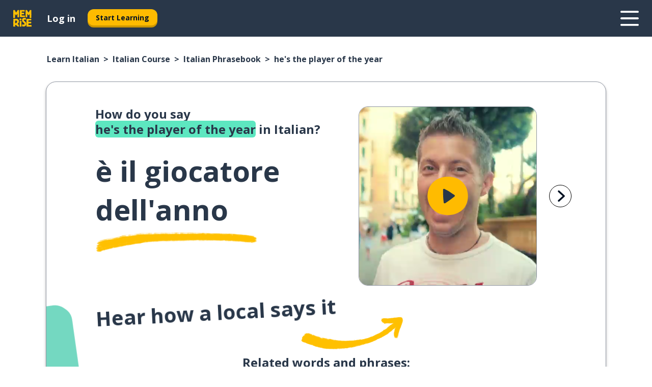

--- FILE ---
content_type: text/html; charset=utf-8
request_url: https://www.memrise.com/en/learn-italian/italian-course/phrasebook/65543161512194/how-to-say-he-s-the-player-of-the-year-in-italian
body_size: 128306
content:
<!DOCTYPE html><html lang="en" data-testid="mainHtml" dir="ltr"><head><meta charSet="utf-8" data-next-head=""/><meta name="viewport" content="width=device-width" data-next-head=""/><meta name="robots" content="noindex" data-next-head=""/><link rel="canonical" href="https://www.memrise.com/en/learn-italian/italian-course/phrasebook/65543161512194/how-to-say-he-s-the-player-of-the-year-in-italian" data-next-head=""/><title data-next-head="">How to say he&#x27;s the player of the year in Italian - Memrise.</title><meta name="description" content="Learn how to say he&#x27;s the player of the year in Italian, how to say it in real life and how you can use Memrise to learn other real Italian phrases." data-next-head=""/><link rel="shortcut icon" href="/favicons/favicon-new-logo.ico"/><link rel="icon" type="image/png" href="/favicons/favicon-new-logo-32x32.png"/><link rel="apple-touch-icon" sizes="180x180" href="/favicons/apple-touch-new-logo-icon.png"/><link rel="icon" type="image/png" sizes="512x512" href="/favicons/android-chrome-512x512.png"/><link rel="icon" type="image/png" sizes="192x192" href="/favicons/android-chrome-192x192.png"/><link rel="icon" type="image/png" sizes="32x32" href="/favicons/favicon-new-logo-32x32.png"/><link rel="icon" type="image/png" sizes="16x16" href="/favicons/favicon-new-logo-16x16.png"/><link data-next-font="" rel="preconnect" href="/" crossorigin="anonymous"/><link rel="preload" href="/_next/static/css/bb316c81c50a5d4c.css" as="style"/><script>
                (function(w,d,s,l,i){w[l]=w[l]||[];w[l].push({'gtm.start':
                new Date().getTime(),event:'gtm.js'});var f=d.getElementsByTagName(s)[0],
                j=d.createElement(s),dl=l!='dataLayer'?'&l='+l:'';j.async=true;j.src=
                'https://www.googletagmanager.com/gtm.js?id='+i+dl;f.parentNode.insertBefore(j,f);
                })(window,document,'script','dataLayer','GTM-MN6K9Q4');
              </script><style>@import url(https://fonts.googleapis.com/css?family=Open+Sans:400,600,700&display=swap);
                       @import url(https://fonts.googleapis.com/css?family=Noto+Sans+JP:400,900&display=swap);
                       @import url(https://fonts.googleapis.com/css2?family=Satisfy&display=swap);</style><link rel="stylesheet" href="/_next/static/css/bb316c81c50a5d4c.css" data-n-g=""/><noscript data-n-css=""></noscript><script defer="" noModule="" src="/_next/static/chunks/polyfills-42372ed130431b0a.js"></script><script defer="" src="/_next/static/chunks/5418-65e685e2eccde3c3.js"></script><script defer="" src="/_next/static/chunks/3028.eabb58f2f29c3e21.js"></script><script src="/_next/static/chunks/webpack-ca9af8a3bb30d34f.js" defer=""></script><script src="/_next/static/chunks/framework-1ae7e0fe5de7da5e.js" defer=""></script><script src="/_next/static/chunks/main-294cb952980f8e59.js" defer=""></script><script src="/_next/static/chunks/pages/_app-6bdbd06c0ec5c8cf.js" defer=""></script><script src="/_next/static/chunks/1780-55b19a1678f92139.js" defer=""></script><script src="/_next/static/chunks/4587-2d1760c0a445f3a3.js" defer=""></script><script src="/_next/static/chunks/2548-d766955372f53b90.js" defer=""></script><script src="/_next/static/chunks/7811-6ce68f9d33c47f5a.js" defer=""></script><script src="/_next/static/chunks/7098-0f6e0dc6b23acfe5.js" defer=""></script><script src="/_next/static/chunks/5886-91262f456e5d71ad.js" defer=""></script><script src="/_next/static/chunks/286-09d5c5389b9ff13f.js" defer=""></script><script src="/_next/static/chunks/671-2f46e20b5f331a64.js" defer=""></script><script src="/_next/static/chunks/9877-15d354d6e5ea531b.js" defer=""></script><script src="/_next/static/chunks/7060-16f064b9a6205d1c.js" defer=""></script><script src="/_next/static/chunks/pages/localized/%5BsourceLanguageLocale%5D/%5BlearnSlug%5D/%5BcourseSlug%5D/phrasebook/%5BlearnableId%5D/%5BlearnableTitle%5D-817afed7d5e0ed6d.js" defer=""></script><script src="/_next/static/nlem9b5BZUCWgiEVL4lnG/_buildManifest.js" defer=""></script><script src="/_next/static/nlem9b5BZUCWgiEVL4lnG/_ssgManifest.js" defer=""></script><style data-styled="" data-styled-version="6.3.8">*{box-sizing:border-box;max-width:70ex;}/*!sc*/
body,button,canvas,div,footer,header,html,input,img,label,main,nav,picture,svg,source,table,video{max-width:none;}/*!sc*/
input{font:inherit;}/*!sc*/
button{font-family:inherit;color:#001122;}/*!sc*/
body{font-family:"Open Sans",Sans-Serif,sans-serif;margin:0;}/*!sc*/
body *:focus{outline:none;}/*!sc*/
body *:focus-visible{box-shadow:0 0 0 3px #009FBB;outline:none;}/*!sc*/
body.ReactModal__Body--open{overflow:hidden;}/*!sc*/
@font-face{font-family:'Boing';src:url('/_next/static/fonts/82b0ddc927b20c7fe29c681becdfc688.woff2') format('woff2'),url('/_next/static/fonts/73499f2fb5eb9691e8f8a1d92ec83f9b.woff') format('woff');font-display:swap;}/*!sc*/
@font-face{font-family:'SF Compact Display';src:url(/_next/static/fonts/142461908bfa6ee83c81c4ecef6d9fe0.ttf) format('truetype');font-weight:500;font-style:normal;font-display:swap;}/*!sc*/
data-styled.g1[id="sc-global-iEDSUG1"]{content:"sc-global-iEDSUG1,"}/*!sc*/
.eibXAM{-webkit-font-smoothing:antialiased;-moz-osx-font-smoothing:grayscale;}/*!sc*/
.eibXAM svg{height:1em;line-height:inherit;vertical-align:middle;width:1em;}/*!sc*/
.Yibfq{-webkit-font-smoothing:antialiased;-moz-osx-font-smoothing:grayscale;}/*!sc*/
.Yibfq svg{height:1em;line-height:inherit;vertical-align:middle;width:1em;}/*!sc*/
.Yibfq svg,.Yibfq svg *{fill:currentcolor;}/*!sc*/
data-styled.g2[id="sc-b7oact-0"]{content:"eibXAM,Yibfq,"}/*!sc*/
.iTPbvG{position:fixed;z-index:900;top:0;}/*!sc*/
.iTPbvG .reactModalOverlay{background:rgba(41,55,73,0.8);position:absolute;width:100vw;height:100vh;display:flex;align-items:center;justify-content:center;padding-bottom:5vh;padding:0;}/*!sc*/
.iTPbvG .reactModalContent:focus{box-shadow:none;}/*!sc*/
.iTPbvG .reactModalContent{margin:0 0.5rem;position:relative;background:#FFFFFF;max-width:35rem;width:100%;height:fit-content;max-height:90vh;border-radius:1rem;overflow:auto;scrollbar-width:thin;width:100vw;height:100vh;max-width:100vw;max-height:100vh;margin:0;border-radius:0;}/*!sc*/
.iTPbvG .reactModalContent::-webkit-scrollbar{width:0.25rem;height:0.25rem;}/*!sc*/
.iTPbvG .reactModalContent::-webkit-scrollbar-track-piece{margin:0.75rem;}/*!sc*/
.iTPbvG .reactModalContent::-webkit-scrollbar-thumb{border-radius:9999rem;background:#BCC2CF;}/*!sc*/
data-styled.g6[id="sc-zupeq8-3"]{content:"iTPbvG,"}/*!sc*/
.gXstYC{background:none;border:none;color:inherit;cursor:pointer;font:inherit;margin:0;max-width:none;outline:none;padding:0;text-decoration:none;height:fit-content;display:inline-block;flex-shrink:0;color:#001122;text-align:center;padding-left:1rem;padding-right:1rem;border-radius:0.75rem;font-family:'Open Sans',sans-serif;font-style:normal;font-weight:700;font-size:0.875rem;line-height:1.5;padding-top:4.5px;padding-bottom:4.5px;background:#FFFFFF;border:1px solid #A8AEBA;width:fit-content;}/*!sc*/
.gXstYC:focus-visible,.gXstYC:hover{color:#A8AEBA;}/*!sc*/
.gXstYC:active{color:#46566B;border-color:#46566B;}/*!sc*/
.gXstYC:disabled{background:#E7EAEF;border-color:#E7EAEF;box-shadow:none;color:#8E94A0;cursor:default;}/*!sc*/
.gXstYC:disabled:hover{background:#E7EAEF;box-shadow:none;}/*!sc*/
.eTPdDN{background:none;border:none;color:inherit;cursor:pointer;font:inherit;margin:0;max-width:none;outline:none;padding:0;text-decoration:none;height:fit-content;display:inline-block;flex-shrink:0;color:#001122;text-align:center;padding-left:1rem;padding-right:1rem;border-radius:0.75rem;font-family:'Open Sans',sans-serif;font-style:normal;font-weight:700;font-size:0.875rem;line-height:1.5;padding-top:5.5px;padding-bottom:5.5px;background:#FFBB00;box-shadow:0 0.25rem 0 0 #CC9600;width:fit-content;}/*!sc*/
.eTPdDN:focus-visible,.eTPdDN:hover{background:#FFD666;}/*!sc*/
.eTPdDN:active{background:#CC9600;box-shadow:none;}/*!sc*/
@media (max-width:calc(35rem - 1px)){.eTPdDN{width:100%;min-width:unset;}}/*!sc*/
.eTPdDN:disabled{background:#E7EAEF;border-color:#E7EAEF;box-shadow:none;color:#8E94A0;cursor:default;}/*!sc*/
.eTPdDN:disabled:hover{background:#E7EAEF;box-shadow:none;}/*!sc*/
.cPeIpu{background:none;border:none;color:inherit;cursor:pointer;font:inherit;margin:0;max-width:none;outline:none;padding:0;text-decoration:none;height:fit-content;display:inline-block;flex-shrink:0;color:#001122;text-align:center;padding-left:1.5rem;padding-right:1.5rem;border-radius:1rem;font-family:'Open Sans',sans-serif;font-style:normal;font-weight:700;font-size:1.125rem;line-height:1.5;padding-top:10.5px;padding-bottom:10.5px;background:#FFBB00;box-shadow:0 0.25rem 0 0 #CC9600;width:fit-content;}/*!sc*/
.cPeIpu:focus-visible,.cPeIpu:hover{background:#FFD666;}/*!sc*/
.cPeIpu:active{background:#CC9600;box-shadow:none;}/*!sc*/
@media (max-width:calc(35rem - 1px)){.cPeIpu{width:100%;min-width:unset;}}/*!sc*/
.cPeIpu:disabled{background:#E7EAEF;border-color:#E7EAEF;box-shadow:none;color:#8E94A0;cursor:default;}/*!sc*/
.cPeIpu:disabled:hover{background:#E7EAEF;box-shadow:none;}/*!sc*/
.bmeLeZ{background:none;border:none;color:inherit;cursor:pointer;font:inherit;margin:0;max-width:none;outline:none;padding:0;text-decoration:none;height:fit-content;display:inline-block;flex-shrink:0;color:#001122;text-align:center;padding-left:1.5rem;padding-right:1.5rem;border-radius:1rem;font-family:'Open Sans',sans-serif;font-style:normal;font-weight:700;font-size:1.125rem;line-height:1.5;padding-top:10.5px;padding-bottom:10.5px;background:#FFBB00;box-shadow:0 0.25rem 0 0 #CC9600;width:fit-content;}/*!sc*/
.bmeLeZ:focus-visible,.bmeLeZ:hover{background:#FFD666;}/*!sc*/
.bmeLeZ:active{background:#CC9600;box-shadow:none;}/*!sc*/
.bmeLeZ:disabled{background:#E7EAEF;border-color:#E7EAEF;box-shadow:none;color:#8E94A0;cursor:default;}/*!sc*/
.bmeLeZ:disabled:hover{background:#E7EAEF;box-shadow:none;}/*!sc*/
data-styled.g11[id="sc-bpbwls-0"]{content:"gXstYC,eTPdDN,cPeIpu,bmeLeZ,"}/*!sc*/
.dxUnii{display:block;width:4rem;aspect-ratio:100/91;}/*!sc*/
.dxUnii svg{width:100%;height:100%;}/*!sc*/
data-styled.g18[id="sc-1n7mr0z-0"]{content:"dxUnii,"}/*!sc*/
.kdtBmU{display:flex;margin:calc(100% / 8);background-color:#939094;border-radius:100%;}/*!sc*/
data-styled.g22[id="sc-195syxk-0"]{content:"kdtBmU,"}/*!sc*/
.jbBFti{height:100%;width:100%;}/*!sc*/
data-styled.g23[id="sc-195syxk-1"]{content:"jbBFti,"}/*!sc*/
.eeohFm{position:sticky;top:0;z-index:600;}/*!sc*/
data-styled.g31[id="sc-9u2oxj-0"]{content:"eeohFm,"}/*!sc*/
.yVhvY{display:none;height:2.5rem;background-color:#FFC933;color:#FFFFFF;}/*!sc*/
@media (min-width:90rem){.yVhvY{display:flex;align-items:center;justify-content:flex-end;gap:3rem;padding:0 1.25rem;}}/*!sc*/
data-styled.g32[id="sc-9u2oxj-1"]{content:"yVhvY,"}/*!sc*/
.iEeRSt{display:flex;gap:1rem;justify-content:space-between;align-items:center;height:4.5rem;padding:0 1.25rem;background-color:#293749;color:#FFFFFF;}/*!sc*/
@media (min-width:45rem){.iEeRSt{gap:2rem;}}/*!sc*/
@media (min-width:90rem){.iEeRSt{height:5rem;}}/*!sc*/
data-styled.g33[id="sc-9u2oxj-2"]{content:"iEeRSt,"}/*!sc*/
.lilcpx{flex-grow:1;display:flex;align-items:center;gap:2rem;}/*!sc*/
@media (min-width:90rem){.lilcpx{flex-grow:0;justify-content:flex-end;}}/*!sc*/
data-styled.g34[id="sc-9u2oxj-3"]{content:"lilcpx,"}/*!sc*/
.bCKubf{display:none;gap:2rem;margin:0;padding:0;font-family:'Open Sans',sans-serif;font-style:normal;font-weight:700;font-size:1.25rem;line-height:1.5;}/*!sc*/
@media (min-width:90rem){.bCKubf{display:flex;}}/*!sc*/
data-styled.g35[id="sc-9u2oxj-4"]{content:"bCKubf,"}/*!sc*/
.dLokoq{list-style-type:none;}/*!sc*/
data-styled.g36[id="sc-9u2oxj-5"]{content:"dLokoq,"}/*!sc*/
.jbgKid{display:inline-block;color:inherit;text-decoration:none;transition:transform 0.5s ease;}/*!sc*/
.jbgKid:hover{transform:translateY(-0.125rem);}/*!sc*/
data-styled.g37[id="sc-9u2oxj-6"]{content:"jbgKid,"}/*!sc*/
.fdIjak{transform:translateY(-0.125rem);}/*!sc*/
@media (min-width:90rem){.fdIjak{display:none;}}/*!sc*/
data-styled.g38[id="sc-9u2oxj-7"]{content:"fdIjak,"}/*!sc*/
.bVdISj{display:none;transform:translateY(-0.125rem);}/*!sc*/
@media (min-width:90rem){.bVdISj{display:flex;}}/*!sc*/
data-styled.g39[id="sc-9u2oxj-8"]{content:"bVdISj,"}/*!sc*/
.dOOdsr{height:3rem;margin-left:auto;}/*!sc*/
@media (min-width:90rem){.dOOdsr{display:none;}}/*!sc*/
data-styled.g40[id="sc-9u2oxj-9"]{content:"dOOdsr,"}/*!sc*/
.llMpaE{color:#FFFFFF;background:none;padding:0;border:none;cursor:pointer;height:3rem;width:3rem;}/*!sc*/
data-styled.g41[id="sc-9u2oxj-10"]{content:"llMpaE,"}/*!sc*/
.jzIVbf svg{height:100%;width:100%;padding:0 calc(100% / 8);}/*!sc*/
data-styled.g42[id="sc-9u2oxj-11"]{content:"jzIVbf,"}/*!sc*/
.jNLUlX{display:none;padding:0.5rem 1.5rem;color:#FFFFFF;font-family:'Open Sans',sans-serif;font-style:normal;font-weight:700;font-size:1.125rem;line-height:1.5;}/*!sc*/
@media (min-width:45rem){.jNLUlX{display:block;}}/*!sc*/
@media (min-width:90rem){.jNLUlX{display:none;}}/*!sc*/
data-styled.g43[id="sc-9u2oxj-12"]{content:"jNLUlX,"}/*!sc*/
.oiaAH{right:4rem;top:0.75rem;}/*!sc*/
@media (min-width:90rem){.oiaAH{right:unset;left:8rem;top:3.5rem;}}/*!sc*/
data-styled.g44[id="sc-9u2oxj-13"]{content:"oiaAH,"}/*!sc*/
.bZrOgw .reactModalOverlay{justify-content:flex-end;}/*!sc*/
.bZrOgw .reactModalContent{max-width:35rem;background-color:#FFC933;}/*!sc*/
data-styled.g45[id="sc-19kcgpx-0"]{content:"bZrOgw,"}/*!sc*/
.dMbcZR{border:none;border-radius:1rem;background:#FFFFFF;box-shadow:0 0 0.25rem 0.125rem #D9DEE8;position:absolute;z-index:900;overflow:hidden;left:50%;transform:translateX(-50%);}/*!sc*/
@media (max-width:64rem){.dMbcZR{max-width:238px;}}/*!sc*/
data-styled.g56[id="sc-hboymh-0"]{content:"dMbcZR,"}/*!sc*/
.dvzpbp{overflow:hidden;max-height:75vh;overflow-y:auto;scrollbar-width:thin;}/*!sc*/
.dvzpbp::-webkit-scrollbar{width:0.25rem;height:0.25rem;}/*!sc*/
.dvzpbp::-webkit-scrollbar-track-piece{margin:0.75rem;}/*!sc*/
.dvzpbp::-webkit-scrollbar-thumb{border-radius:9999rem;background:#BCC2CF;}/*!sc*/
data-styled.g57[id="sc-hboymh-1"]{content:"dvzpbp,"}/*!sc*/
.eFGcHk{position:relative;}/*!sc*/
data-styled.g59[id="sc-hboymh-3"]{content:"eFGcHk,"}/*!sc*/
.ixqNxX .sc-hboymh-0{box-shadow:0 3px 3px hsla(0,0%,0%,0.14);background-color:#FFC933;border-radius:1.25rem;padding:2rem 1.5rem;margin-top:calc((5rem - 1.875rem) / 2);}/*!sc*/
data-styled.g60[id="sc-1oa7fe-0"]{content:"ixqNxX,"}/*!sc*/
.inYVMA{background:none;color:inherit;padding:0;border:none;cursor:pointer;transition:transform 0.5s ease;font-family:'Open Sans',sans-serif;font-style:normal;font-weight:700;font-size:1.25rem;line-height:1.5;}/*!sc*/
.inYVMA:hover{transform:translateY(-0.125rem);}/*!sc*/
data-styled.g62[id="sc-1oa7fe-2"]{content:"inYVMA,"}/*!sc*/
.dRKryC{display:flex;gap:1.5rem;}/*!sc*/
data-styled.g64[id="sc-1oa7fe-4"]{content:"dRKryC,"}/*!sc*/
.iVXicS{list-style-type:none;padding:0;}/*!sc*/
.iVXicS:first-of-type:last-of-type li:first-of-type:last-of-type{border-bottom:none;padding:0;min-height:3rem;width:unset;white-space:nowrap;}/*!sc*/
data-styled.g65[id="sc-1oa7fe-5"]{content:"iVXicS,"}/*!sc*/
.hWyDOX{list-style-type:none;min-height:4rem;padding:0.5rem 0;width:14.75rem;max-width:14.75rem;border-bottom:1px solid #46566B;}/*!sc*/
data-styled.g66[id="sc-1oa7fe-6"]{content:"hWyDOX,"}/*!sc*/
.gonibS{display:flex;align-items:center;gap:0.25rem;min-height:3rem;}/*!sc*/
data-styled.g67[id="sc-1oa7fe-7"]{content:"gonibS,"}/*!sc*/
.zQSXL{flex-shrink:0;display:flex;height:2.5rem;width:2.5rem;font-size:2.5rem;}/*!sc*/
data-styled.g68[id="sc-1oa7fe-8"]{content:"zQSXL,"}/*!sc*/
.hLjwcr{display:inline-block;color:#000000;font-family:'Open Sans',sans-serif;font-style:normal;font-weight:500;font-size:1rem;line-height:1.5;text-decoration:none;transition:transform 0.5s ease;}/*!sc*/
.hLjwcr:hover{transform:translateY(-0.125rem);}/*!sc*/
data-styled.g69[id="sc-1oa7fe-9"]{content:"hLjwcr,"}/*!sc*/
.hYoVCJ{display:none;}/*!sc*/
data-styled.g70[id="sc-1oa7fe-10"]{content:"hYoVCJ,"}/*!sc*/
.hYqfhi{width:3rem;height:3rem;}/*!sc*/
.hYqfhi svg{padding:0 calc(100% / 8);}/*!sc*/
@media (min-width:90rem){.hYqfhi{width:5rem;height:5rem;}}/*!sc*/
data-styled.g75[id="sc-zbwtg0-0"]{content:"hYqfhi,"}/*!sc*/
.esYjaZ{outline:none;text-decoration:none;transition:all 0.5s ease;}/*!sc*/
.esYjaZ:hover{color:#FFBB00;}/*!sc*/
data-styled.g76[id="sc-1dmnw0n-0"]{content:"esYjaZ,"}/*!sc*/
.bJePxX{margin:unset;padding:unset;list-style:none;max-width:unset;}/*!sc*/
data-styled.g77[id="sc-1dmnw0n-1"]{content:"bJePxX,"}/*!sc*/
.ejAquI{max-width:unset;}/*!sc*/
data-styled.g78[id="sc-1dmnw0n-2"]{content:"ejAquI,"}/*!sc*/
.bkiahp{padding:4rem 1.5rem;background-color:#293749;color:#FFFFFF;}/*!sc*/
data-styled.g79[id="sc-1dmnw0n-3"]{content:"bkiahp,"}/*!sc*/
.dZhEqk{margin-top:2rem;display:grid;grid-template-columns:repeat(1fr);}/*!sc*/
@media (min-width:768px){.dZhEqk{max-width:870px;margin-top:4rem;margin-left:auto;margin-right:auto;grid-column-gap:0.75rem;grid-template-columns:repeat(4,1fr);}}/*!sc*/
data-styled.g80[id="sc-1dmnw0n-4"]{content:"dZhEqk,"}/*!sc*/
.ktwuIg{min-height:1.75rem;display:flex;align-items:center;color:inherit;font-family:'Open Sans',sans-serif;font-style:normal;font-weight:500;font-size:1rem;line-height:1.5;}/*!sc*/
data-styled.g81[id="sc-1dmnw0n-5"]{content:"ktwuIg,"}/*!sc*/
@media (max-width:calc(768px - 1px)){.kLAreK{padding-top:0.5rem;padding-bottom:0.5rem;border-bottom:1px solid #CCD2DE;}}/*!sc*/
data-styled.g83[id="sc-1dmnw0n-7"]{content:"kLAreK,"}/*!sc*/
.dlHLef{margin-left:auto;margin-right:auto;}/*!sc*/
data-styled.g85[id="sc-1dmnw0n-9"]{content:"dlHLef,"}/*!sc*/
.euyaYm{width:fit-content;margin-top:2rem;margin-left:auto;margin-right:auto;}/*!sc*/
data-styled.g86[id="sc-1dmnw0n-10"]{content:"euyaYm,"}/*!sc*/
.evJgNk{margin-top:3rem;display:flex;flex-direction:row;align-items:center;justify-content:center;gap:1.25rem;}/*!sc*/
data-styled.g87[id="sc-1dmnw0n-11"]{content:"evJgNk,"}/*!sc*/
.beccEH{font-family:'Open Sans',sans-serif;font-style:normal;font-weight:700;font-size:0.875rem;line-height:1.5;color:#939094;}/*!sc*/
data-styled.g88[id="sc-1dmnw0n-12"]{content:"beccEH,"}/*!sc*/
.jgscxc{margin-top:2.5rem;display:flex;flex-direction:row;align-items:center;justify-content:center;gap:1.25rem;}/*!sc*/
data-styled.g89[id="sc-1dmnw0n-13"]{content:"jgscxc,"}/*!sc*/
.emCsNb{width:2rem;height:2rem;display:flex;align-items:center;justify-content:center;border:1px solid #FFFFFF;border-radius:9999rem;color:inherit;font-family:'Open Sans',sans-serif;font-style:normal;font-weight:700;font-size:0.875rem;line-height:1.5;}/*!sc*/
.emCsNb:hover{border-color:#FFBB00;}/*!sc*/
.emCsNb svg{width:0.5rem;}/*!sc*/
.ioFoeN{width:2rem;height:2rem;display:flex;align-items:center;justify-content:center;border:1px solid #FFFFFF;border-radius:9999rem;color:inherit;font-family:'Open Sans',sans-serif;font-style:normal;font-weight:700;font-size:0.875rem;line-height:1.5;}/*!sc*/
.ioFoeN:hover{border-color:#FFBB00;}/*!sc*/
.ioFoeN svg{width:1rem;}/*!sc*/
data-styled.g90[id="sc-1h6n5nk-0"]{content:"emCsNb,ioFoeN,"}/*!sc*/
.fNExfa{flex:1;}/*!sc*/
data-styled.g91[id="sc-tbb2mp-0"]{content:"fNExfa,"}/*!sc*/
.lkokji{min-height:100vh;display:flex;flex-direction:column;background-color:#FFFFFF;}/*!sc*/
data-styled.g92[id="sc-tbb2mp-1"]{content:"lkokji,"}/*!sc*/
.fMFejP{display:inline-flex;flex-direction:column;align-items:center;}/*!sc*/
data-styled.g93[id="sc-u2pznz-0"]{content:"fMFejP,"}/*!sc*/
.gvWdZq{margin-bottom:0.5rem;}/*!sc*/
data-styled.g94[id="sc-u2pznz-1"]{content:"gvWdZq,"}/*!sc*/
.KIGWD{display:inline-block;color:unset;text-decoration:none;font-family:'Open Sans',sans-serif;font-style:normal;font-weight:700;font-size:0.875rem;line-height:1.5;}/*!sc*/
.KIGWD:hover{text-decoration:underline;}/*!sc*/
data-styled.g96[id="sc-u2pznz-3"]{content:"KIGWD,"}/*!sc*/
.iSPzAF{display:flex;flex-wrap:wrap;justify-content:center;gap:1rem;}/*!sc*/
@media (min-width:40rem){.iSPzAF{display:grid;grid-auto-columns:minmax(0,1fr);grid-auto-flow:column;}.iSPzAF >*:first-child{margin-left:auto;}.iSPzAF >*:last-child{margin-right:auto;}}/*!sc*/
data-styled.g97[id="sc-u2pznz-4"]{content:"iSPzAF,"}/*!sc*/
.bmMtsI{height:100%;aspect-ratio:3/1;background-image:url();background-position-x:left;background-position-y:top;background-repeat:no-repeat;background-size:contain;text-indent:100%;white-space:nowrap;overflow:hidden;}/*!sc*/
data-styled.g98[id="sc-1dvjq6u-0"]{content:"bmMtsI,"}/*!sc*/
.gApplx{width:fit-content;height:3.5rem;display:block;overflow:hidden;}/*!sc*/
data-styled.g99[id="sc-1dvjq6u-1"]{content:"gApplx,"}/*!sc*/
.hobSDZ{height:100%;aspect-ratio:323/96;background-image:url();background-position-x:left;background-position-y:top;background-repeat:no-repeat;background-size:contain;text-indent:100%;white-space:nowrap;overflow:hidden;}/*!sc*/
data-styled.g100[id="sc-huerz9-0"]{content:"hobSDZ,"}/*!sc*/
.chCyCb{width:fit-content;height:3.5rem;display:block;overflow:hidden;}/*!sc*/
data-styled.g101[id="sc-huerz9-1"]{content:"chCyCb,"}/*!sc*/
.hIwiWL{margin-left:auto;margin-right:auto;padding:1.25rem 1.5rem;}/*!sc*/
@media (max-width: 30rem){.hIwiWL{padding:2.5rem 1.5rem;}}/*!sc*/
data-styled.g102[id="sc-16z8h1d-0"]{content:"hIwiWL,"}/*!sc*/
.doZQcH{margin:0 0.75rem 1.25rem;border-radius:0.75rem;text-decoration:none;}/*!sc*/
.doZQcH:hover{background:#F6F6F6;}/*!sc*/
@media (min-width:40rem){.doZQcH{margin:0 0.75rem 2rem;}}/*!sc*/
data-styled.g112[id="sc-wd9cs0-0"]{content:"doZQcH,"}/*!sc*/
.gSgVJV{position:relative;width:300px;height:6rem;border:1px solid #8E94A0;box-sizing:border-box;box-shadow:0 0.25rem 0 #CCD2DE;border-radius:0.75rem;color:#293749;background-image:url(/_next/static/images/dcf164ad18c5da121a539a1ae399290f.png);background-repeat:no-repeat;background-position:bottom center;padding:1rem 0.75rem 1rem 1.5rem;font-weight:700;}/*!sc*/
.gSgVJV:active{box-shadow:none;}/*!sc*/
.gSgVJV img{width:1.125rem;height:1.125rem;}/*!sc*/
data-styled.g113[id="sc-wd9cs0-1"]{content:"gSgVJV,"}/*!sc*/
.ejTThr{display:flex;align-items:center;margin-bottom:0.25rem;padding-bottom:1rem;border-bottom:1px solid #293749;}/*!sc*/
data-styled.g114[id="sc-wd9cs0-2"]{content:"ejTThr,"}/*!sc*/
.evqBwE{margin:0 0 0 0.25rem;white-space:nowrap;overflow:hidden;text-overflow:ellipsis;position:relative;font-family:'Open Sans',sans-serif;font-style:normal;font-weight:700;font-size:1rem;line-height:1.5;padding-left:1.5rem;}/*!sc*/
@media (min-width:40rem){.evqBwE{font-family:'Open Sans',sans-serif;font-style:normal;font-weight:700;font-size:1.25rem;line-height:1.5;}}/*!sc*/
.evqBwE:before{display:inline-block;content:'';background:url(https://static.memrise.com/uploads/scenario-icons/Sports-263e964f-c086-43b8-b2ab-ce5821b5ad25.png) left center no-repeat;background-size:contain;position:absolute;width:18px;height:100%;left:0;}/*!sc*/
@media (min-width:40rem){.evqBwE:before{width:1.25rem;}}/*!sc*/
data-styled.g115[id="sc-wd9cs0-3"]{content:"evqBwE,"}/*!sc*/
.eDAmPQ{display:flex;justify-content:space-between;font-family:'Open Sans',sans-serif;font-style:normal;font-weight:500;font-size:0.75rem;line-height:1.5;}/*!sc*/
@media (min-width:40rem){.eDAmPQ{font-family:'Open Sans',sans-serif;font-style:normal;font-weight:700;font-size:0.875rem;line-height:1.5;}}/*!sc*/
data-styled.g116[id="sc-wd9cs0-4"]{content:"eDAmPQ,"}/*!sc*/
.kJdkFz{margin-bottom:3rem;}/*!sc*/
@media (min-width:40rem){.kJdkFz{margin-bottom:8rem;}}/*!sc*/
data-styled.g117[id="sc-4k62pk-0"]{content:"kJdkFz,"}/*!sc*/
.Wpgyn{width:100%;display:flex;justify-content:center;flex-wrap:wrap;}/*!sc*/
data-styled.g118[id="sc-4k62pk-1"]{content:"Wpgyn,"}/*!sc*/
.gVRBTD{margin-bottom:1.25rem;text-align:center;font-family:'Open Sans',sans-serif;font-style:normal;font-weight:700;font-size:1.5rem;line-height:1.25;}/*!sc*/
@media (min-width:40rem){.gVRBTD{margin-bottom:2rem;font-family:'Open Sans',sans-serif;font-style:normal;font-weight:700;font-size:1.5rem;line-height:1.25;}}/*!sc*/
data-styled.g119[id="sc-4k62pk-2"]{content:"gVRBTD,"}/*!sc*/
.jkNOEw{box-sizing:content-box;margin-left:auto;margin-right:auto;max-width:80rem;padding:0 0;display:flex;flex-direction:column;align-items:center;}/*!sc*/
data-styled.g125[id="sc-11woejv-0"]{content:"jkNOEw,"}/*!sc*/
.bZbmFT{height:100%;width:100%;}/*!sc*/
data-styled.g231[id="sc-1uvkzx3-0"]{content:"bZbmFT,"}/*!sc*/
.chYlnM{display:inline-block;height:fit-content;position:relative;}/*!sc*/
data-styled.g232[id="sc-1uvkzx3-1"]{content:"chYlnM,"}/*!sc*/
.fuBxou svg{height:100%;width:100%;}/*!sc*/
.fuBxou svg *{fill:#FFBB00;}/*!sc*/
data-styled.g233[id="sc-1uvkzx3-2"]{content:"fuBxou,"}/*!sc*/
.gocWaw{height:100%;position:relative;width:100%;}/*!sc*/
data-styled.g234[id="sc-1uvkzx3-3"]{content:"gocWaw,"}/*!sc*/
.cODqxv{left:42%;position:absolute;width:20%;}/*!sc*/
data-styled.g235[id="sc-1uvkzx3-4"]{content:"cODqxv,"}/*!sc*/
.cBGSmk{align-items:center;background:none;border:none;border-radius:50%;cursor:pointer;display:flex;height:100%;justify-content:center;left:0;padding:20%;position:absolute;top:0;transform-origin:center;width:100%;}/*!sc*/
.cBGSmk.cBGSmk:focus{box-shadow:none;}/*!sc*/
.cBGSmk.cBGSmk:focus .sc-1uvkzx3-0{stroke:#009FBB;stroke-width:3px;}/*!sc*/
.cBGSmk .sc-1uvkzx3-2,.cBGSmk .sc-1uvkzx3-0{transition:transform 0.4s cubic-bezier(0.39,-0.64,0.29,2.64);}/*!sc*/
.cBGSmk:hover .sc-1uvkzx3-2,.cBGSmk:hover .sc-1uvkzx3-0{transform:scale(1.07);}/*!sc*/
data-styled.g236[id="sc-1uvkzx3-5"]{content:"cBGSmk,"}/*!sc*/
.dyJYgu{border-radius:1rem;width:100%;}/*!sc*/
data-styled.g237[id="sc-1uvkzx3-6"]{content:"dyJYgu,"}/*!sc*/
.hikPUN{padding-right:0.5rem;display:inline;}/*!sc*/
.hikPUN::after{content:'>';padding-left:0.5rem;}/*!sc*/
.hikPUN:last-child{padding-right:0;pointer-events:none;}/*!sc*/
.hikPUN:last-child::after{content:none;}/*!sc*/
data-styled.g271[id="sc-7w4w67-0"]{content:"hikPUN,"}/*!sc*/
.SoGIJ{color:inherit;text-decoration:none;}/*!sc*/
data-styled.g272[id="sc-7w4w67-1"]{content:"SoGIJ,"}/*!sc*/
.iTzvnW{width:100%;max-width:unset;padding:0;padding-left:1.5rem;padding-right:1.5rem;margin:0;margin-top:1rem;margin-bottom:1rem;color:#293749;font-family:'Open Sans',sans-serif;font-style:normal;font-weight:700;font-size:0.875rem;line-height:1.5;list-style:none;white-space:nowrap;overflow-x:scroll;scrollbar-width:none;}/*!sc*/
.iTzvnW::-webkit-scrollbar{display:none;}/*!sc*/
@media (min-width:40rem){.iTzvnW{padding-left:3rem;padding-right:3rem;margin-top:2rem;margin-bottom:2rem;font-family:'Open Sans',sans-serif;font-style:normal;font-weight:700;font-size:1rem;line-height:1.5;white-space:unset;overflow-x:unset;}}/*!sc*/
@media (min-width:1200px){.iTzvnW{max-width:1152px;margin-left:auto;margin-right:auto;padding-left:1.5rem;padding-right:1.5rem;}}/*!sc*/
data-styled.g273[id="sc-718cxb-0"]{content:"iTzvnW,"}/*!sc*/
.jTbuL{position:relative;margin:0;margin-right:0.75rem;min-height:10rem;min-width:5rem;}/*!sc*/
@media (min-width:40rem){.jTbuL{margin-right:1.5rem;}}/*!sc*/
data-styled.g274[id="sc-1wvoh04-0"]{content:"jTbuL,"}/*!sc*/
.ffgSzK{align-items:center;display:flex;flex:1;flex-direction:row;}/*!sc*/
@media (max-width:calc(80rem - 1px)){.ffgSzK:nth-child(even):not(:last-child){flex-direction:row-reverse;justify-content:space-between;}.ffgSzK:nth-child(even):not(:last-child) .sc-1wvoh04-0{margin-left:0.75rem;margin-right:0;}@media (min-width:40rem){.ffgSzK:nth-child(even):not(:last-child) .sc-1wvoh04-0{margin-left:1.5rem;}}}/*!sc*/
data-styled.g275[id="sc-1wvoh04-1"]{content:"ffgSzK,"}/*!sc*/
.GlAmb{font-weight:700;}/*!sc*/
data-styled.g276[id="sc-1wvoh04-2"]{content:"GlAmb,"}/*!sc*/
.kjLGTU{font-family:'Open Sans',sans-serif;font-style:normal;font-weight:700;font-size:1.25rem;line-height:1.5;}/*!sc*/
@media (min-width:40rem){.kjLGTU{margin-bottom:0.5rem;font-family:'Open Sans',sans-serif;font-style:normal;font-weight:700;font-size:1.5rem;line-height:1.25;}}/*!sc*/
data-styled.g277[id="sc-1wvoh04-3"]{content:"kjLGTU,"}/*!sc*/
.hitQHg{font-family:'Open Sans',sans-serif;font-style:normal;font-weight:500;font-size:1rem;line-height:1.5;}/*!sc*/
@media (min-width:40rem){.hitQHg{padding-right:initial;}}/*!sc*/
data-styled.g278[id="sc-1wvoh04-4"]{content:"hitQHg,"}/*!sc*/
.buvHNa{object-fit:contain;}/*!sc*/
data-styled.g279[id="sc-1wvoh04-5"]{content:"buvHNa,"}/*!sc*/
.cMGOoy{flex-direction:column;align-items:center;}/*!sc*/
data-styled.g280[id="sc-9e0a4e-0"]{content:"cMGOoy,"}/*!sc*/
.fQVemK{margin-bottom:1.25rem;color:#293749;font-family:'Open Sans',sans-serif;font-style:normal;font-weight:700;font-size:1.5rem;line-height:1.25;}/*!sc*/
@media (min-width:45rem){.fQVemK{font-family:'Open Sans',sans-serif;font-style:normal;font-weight:700;font-size:1.5rem;line-height:1.25;}}/*!sc*/
data-styled.g281[id="sc-9e0a4e-1"]{content:"fQVemK,"}/*!sc*/
.dGTerz{position:relative;display:flex;flex-wrap:wrap;}/*!sc*/
data-styled.g282[id="sc-9e0a4e-2"]{content:"dGTerz,"}/*!sc*/
.dfQFiM{text-align:center;width:50%;padding-right:2.5rem;min-height:250px;z-index:100;}/*!sc*/
data-styled.g283[id="sc-9e0a4e-3"]{content:"dfQFiM,"}/*!sc*/
.iYOqca{padding-right:0;padding-left:2.5rem;}/*!sc*/
data-styled.g284[id="sc-9e0a4e-4"]{content:"iYOqca,"}/*!sc*/
.jNyVug{text-align:center;margin:0 auto;}/*!sc*/
data-styled.g285[id="sc-9e0a4e-5"]{content:"jNyVug,"}/*!sc*/
.isxMzX{color:#293749;font-family:'Open Sans',sans-serif;font-style:normal;font-weight:700;font-size:1rem;line-height:1.5;}/*!sc*/
@media (min-width:45rem){.isxMzX{font-family:'Open Sans',sans-serif;font-style:normal;font-weight:700;font-size:1.25rem;line-height:1.5;}}/*!sc*/
data-styled.g286[id="sc-9e0a4e-6"]{content:"isxMzX,"}/*!sc*/
.jiLGtS{font-family:'Open Sans',sans-serif;font-style:normal;font-weight:700;font-size:0.75rem;line-height:1.5;}/*!sc*/
@media (min-width:45rem){.jiLGtS{font-family:'Open Sans',sans-serif;font-style:normal;font-weight:700;font-size:0.875rem;line-height:1.5;}}/*!sc*/
data-styled.g287[id="sc-9e0a4e-7"]{content:"jiLGtS,"}/*!sc*/
.cyYSvi{width:100%;max-width:10rem;margin:0 auto;color:#00A778;}/*!sc*/
data-styled.g288[id="sc-9e0a4e-8"]{content:"cyYSvi,"}/*!sc*/
.ZoBY{width:100%;max-width:10rem;margin:0 auto;color:#E46962;}/*!sc*/
data-styled.g289[id="sc-9e0a4e-9"]{content:"ZoBY,"}/*!sc*/
.IcUwT{color:#009FBB;}/*!sc*/
data-styled.g290[id="sc-9e0a4e-10"]{content:"IcUwT,"}/*!sc*/
.guHFsU{object-fit:contain;}/*!sc*/
data-styled.g291[id="sc-9e0a4e-11"]{content:"guHFsU,"}/*!sc*/
@media (min-width:60rem){.juvTKQ{display:none;}}/*!sc*/
@media (max-width:calc(60rem - 1px)){.dNaYJq{display:none;}}/*!sc*/
data-styled.g314[id="sc-1nsk6lj-0"]{content:"juvTKQ,dNaYJq,"}/*!sc*/
.cLUkXq{display:none;}/*!sc*/
@media (min-width:40rem){.cLUkXq{display:block;width:fit-content;margin-top:3rem;margin-left:auto;margin-right:auto;}}/*!sc*/
data-styled.g326[id="sc-u78ft2-0"]{content:"cLUkXq,"}/*!sc*/
.cORQGp{color:#293749;padding-left:1.5rem;padding-right:1.5rem;padding-bottom:2.5rem;}/*!sc*/
@media (min-width:40rem){.cORQGp{padding-bottom:5rem;}}/*!sc*/
data-styled.g327[id="sc-u78ft2-1"]{content:"cORQGp,"}/*!sc*/
.bDzWzX{width:100%;max-width:30rem;margin-left:auto;margin-right:auto;padding-top:1.5rem;padding-bottom:3rem;padding-left:1.5rem;padding-right:1.5rem;background-color:#FFFFFF;border-radius:0.75rem;box-shadow:0 1px 3px hsla(0, 0%, 0%, 0.14),0 1px 2px hsla(0, 0%, 0%, 0.24);}/*!sc*/
@media (min-width:40rem){.bDzWzX{max-width:unset;padding:unset;border-radius:unset;box-shadow:unset;}}/*!sc*/
data-styled.g328[id="sc-u78ft2-2"]{content:"bDzWzX,"}/*!sc*/
.kixUzA{margin-bottom:3rem;font-family:'Open Sans',sans-serif;font-style:normal;font-weight:700;font-size:1rem;line-height:1.5;}/*!sc*/
@media (min-width:40rem){.kixUzA{max-width:35rem;margin-bottom:3rem;font-family:'Open Sans',sans-serif;font-style:normal;font-weight:700;font-size:1rem;line-height:1.5;}}/*!sc*/
data-styled.g329[id="sc-u78ft2-3"]{content:"kixUzA,"}/*!sc*/
.dGIOSk >*{margin-bottom:3rem;}/*!sc*/
.dGIOSk >*:last-of-type{margin-bottom:unset;}/*!sc*/
@media (min-width:40rem){.dGIOSk{display:flex;flex-direction:column;align-items:center;justify-content:flex-start;flex-wrap:wrap;}.dGIOSk >*{width:25rem;}}/*!sc*/
@media (min-width:80rem){.dGIOSk{flex-direction:row;gap:3rem;}.dGIOSk >*,.dGIOSk >*:last-of-type{margin-bottom:unset;width:unset;}}/*!sc*/
data-styled.g330[id="sc-u78ft2-4"]{content:"dGIOSk,"}/*!sc*/
.czmrqV{margin:0;margin-bottom:0.75rem;font-family:'Open Sans',sans-serif;font-style:normal;font-weight:700;font-size:1.5rem;line-height:1.25;}/*!sc*/
@media (min-width:40rem){.czmrqV{max-width:35rem;margin-bottom:0.75rem;font-family:'Open Sans',sans-serif;font-style:normal;font-weight:700;font-size:2rem;line-height:1.25;}}/*!sc*/
data-styled.g331[id="sc-u78ft2-5"]{content:"czmrqV,"}/*!sc*/
.gLXMSv{display:flex;margin-top:3.5rem;}/*!sc*/
@media (min-width:40rem){.gLXMSv{display:none;}}/*!sc*/
data-styled.g333[id="sc-u78ft2-7"]{content:"gLXMSv,"}/*!sc*/
.ktAeCX{display:flex;max-width:fit-content;}/*!sc*/
@media (min-width:40rem){.ktAeCX{overflow:initial;border-radius:initial;}}/*!sc*/
@media (min-width:60rem){.ktAeCX{overflow:hidden;border:1px solid #8E94A0;border-radius:1.125rem;}}/*!sc*/
.ktAeCX .sc-1uvkzx3-3{width:3.5rem;height:3.5rem;}/*!sc*/
@media (min-width:60rem){.ktAeCX .sc-1uvkzx3-3{width:5rem;height:5rem;}}/*!sc*/
.ktAeCX .sc-1uvkzx3-3 path{fill-opacity:1;fill:#FFBB00;}/*!sc*/
.ktAeCX .sc-1uvkzx3-4{width:1rem;top:50%;left:50%;transform:translateX(-40%) translateY(-50%);display:inline-flex;}/*!sc*/
.ktAeCX .sc-1uvkzx3-4 span{display:inline-flex;}/*!sc*/
@media (min-width:60rem){.ktAeCX .sc-1uvkzx3-4{width:1.5rem;}}/*!sc*/
.ktAeCX .sc-1uvkzx3-4 svg path{fill:#293749;}/*!sc*/
.ktAeCX .sc-1uvkzx3-5{z-index:100;}/*!sc*/
.ktAeCX video{width:16rem;height:16rem;margin-right:1.25rem;}/*!sc*/
@media (min-width:60rem){.ktAeCX video{width:350px;height:350px;margin-right:0;}}/*!sc*/
data-styled.g386[id="sc-183hqco-0"]{content:"ktAeCX,"}/*!sc*/
.kzDLBx{display:flex;width:100%;height:16rem;flex-direction:column;flex-wrap:wrap;overflow-x:scroll;}/*!sc*/
@media (min-width:60rem){.kzDLBx{display:block;width:350px;height:350px;flex-direction:unset;flex-wrap:unset;overflow-x:unset;}}/*!sc*/
data-styled.g387[id="sc-183hqco-1"]{content:"kzDLBx,"}/*!sc*/
.qrziq .carousel-slider{overflow:visible;}/*!sc*/
.qrziq li.slide{transition:visibility 0.35s ease-in-out;visibility:hidden;}/*!sc*/
.qrziq li.slide.selected{visibility:visible;}/*!sc*/
data-styled.g681[id="sc-cv5l6q-0"]{content:"qrziq,"}/*!sc*/
.dzJYSj{width:2.75rem;height:2.75rem;padding:10px 0.5rem 10px 0.75rem;position:absolute;top:50%;background:transparent;border:1px solid;border-radius:9999rem;cursor:pointer;border-color:#000000;color:#001122;}/*!sc*/
data-styled.g682[id="sc-cv5l6q-1"]{content:"dzJYSj,"}/*!sc*/
.ffwwMO{right:-1.5rem;transform:translateY(-50%) translateX(100%) scale(1);}/*!sc*/
data-styled.g683[id="sc-cv5l6q-2"]{content:"ffwwMO,"}/*!sc*/
.bfzoPl{display:flex;flex-direction:column;align-items:center;margin-top:2.75rem;}/*!sc*/
@media (min-width:60rem){.bfzoPl{margin-top:3.5rem;margin-bottom:3.5rem;}}/*!sc*/
data-styled.g809[id="sc-gijugt-0"]{content:"bfzoPl,"}/*!sc*/
.fdhDze{display:flex;width:20rem;height:140px;margin:0 0.75rem 0.75rem;background:#FFFFFF;border:1px solid #8E94A0;border-radius:0.75rem;overflow:hidden;}/*!sc*/
@media (min-width:60rem){.fdhDze{margin:0 0.75rem;}}/*!sc*/
data-styled.g810[id="sc-1fyyqtn-0"]{content:"fdhDze,"}/*!sc*/
.ghCnHM{display:flex;max-width:fit-content;}/*!sc*/
@media (min-width:40rem){.ghCnHM{overflow:initial;}}/*!sc*/
.ghCnHM .sc-1uvkzx3-3{width:1.75rem;height:1.75rem;}/*!sc*/
.ghCnHM .sc-1uvkzx3-3 path{fill-opacity:1;fill:#FFBB00;}/*!sc*/
.ghCnHM .sc-1uvkzx3-4{width:0.75rem;top:50%;left:50%;transform:translateX(-40%) translateY(-50%);display:inline-flex;}/*!sc*/
.ghCnHM .sc-1uvkzx3-4 span{display:inline-flex;}/*!sc*/
.ghCnHM .sc-1uvkzx3-4 svg path{fill:#293749;}/*!sc*/
.ghCnHM .sc-1uvkzx3-5{z-index:100;}/*!sc*/
.ghCnHM video{width:138px;height:138px;border-top-right-radius:0;border-bottom-right-radius:0;border-top-left-radius:0.75rem;border-bottom-left-radius:0.75rem;}/*!sc*/
data-styled.g811[id="sc-1fyyqtn-1"]{content:"ghCnHM,"}/*!sc*/
.edoMpx{display:flex;flex-direction:column;justify-content:center;margin-left:1.25rem;cursor:pointer;padding-right:1.5rem;max-width:135px;}/*!sc*/
data-styled.g814[id="sc-1fyyqtn-4"]{content:"edoMpx,"}/*!sc*/
.kkWeCC{background:#5DE7C0;border-radius:0.25rem;padding:0 0.25rem;margin-bottom:0.75rem;color:#293749;overflow:hidden;text-overflow:ellipsis;text-align:start;display:-webkit-box;-webkit-line-clamp:3;-webkit-box-orient:vertical;font-family:'Open Sans',sans-serif;font-style:normal;font-weight:700;font-size:1rem;line-height:1.5;}/*!sc*/
@media (min-width:40rem){.kkWeCC{font-family:'Open Sans',sans-serif;font-style:normal;font-weight:700;font-size:1rem;line-height:1.5;}}/*!sc*/
data-styled.g815[id="sc-1fyyqtn-5"]{content:"kkWeCC,"}/*!sc*/
.eVuPFq{color:#293749;overflow:hidden;text-overflow:ellipsis;text-align:start;display:-webkit-box;-webkit-line-clamp:2;-webkit-box-orient:vertical;font-family:'Open Sans',sans-serif;font-style:normal;font-weight:500;font-size:1rem;line-height:1.5;}/*!sc*/
data-styled.g816[id="sc-1fyyqtn-6"]{content:"eVuPFq,"}/*!sc*/
.hyxdPN{color:#293749;margin:3.5rem auto 1.5rem;text-align:center;font-family:'Open Sans',sans-serif;font-style:normal;font-weight:700;font-size:1.5rem;line-height:1.25;}/*!sc*/
@media (min-width:60rem){.hyxdPN{margin-top:4.5rem;font-family:'Open Sans',sans-serif;font-style:normal;font-weight:700;font-size:1.5rem;line-height:1.25;}}/*!sc*/
data-styled.g817[id="sc-14ttee6-0"]{content:"hyxdPN,"}/*!sc*/
.ebGvsB{display:flex;justify-content:center;flex-wrap:wrap;}/*!sc*/
@media (min-width:60rem){.ebGvsB{flex-wrap:nowrap;}}/*!sc*/
data-styled.g818[id="sc-14ttee6-1"]{content:"ebGvsB,"}/*!sc*/
.cXPWUO{display:flex;flex-direction:column;align-items:center;padding:0 2.5rem;margin:3.5rem auto;}/*!sc*/
@media (min-width:60rem){.cXPWUO{display:none;}}/*!sc*/
data-styled.g819[id="sc-i1aifr-0"]{content:"cXPWUO,"}/*!sc*/
.dONgec{display:flex;align-items:center;margin-bottom:1.25rem;}/*!sc*/
data-styled.g820[id="sc-i1aifr-1"]{content:"dONgec,"}/*!sc*/
.gXulpA{cursor:pointer;width:auto;}/*!sc*/
data-styled.g821[id="sc-i1aifr-2"]{content:"gXulpA,"}/*!sc*/
.lhXGfZ{display:inline-block;width:3.5rem;}/*!sc*/
.lhXGfZ svg{height:100%;width:100%;}/*!sc*/
.lhXGfZ svg path{fill:#FFBB00;}/*!sc*/
data-styled.g822[id="sc-i1aifr-3"]{content:"lhXGfZ,"}/*!sc*/
.hfsYcs{margin-left:14px;color:#293749;font-family:'Open Sans',sans-serif;font-style:normal;font-weight:700;font-size:1.5rem;line-height:1.25;}/*!sc*/
data-styled.g823[id="sc-i1aifr-4"]{content:"hfsYcs,"}/*!sc*/
.bVBkLW{position:absolute;top:0;left:0;visibility:hidden;}/*!sc*/
data-styled.g824[id="sc-xpml52-0"]{content:"bVBkLW,"}/*!sc*/
.jxQZBd{font-weight:700;margin:0;position:relative;}/*!sc*/
data-styled.g826[id="sc-xpml52-2"]{content:"jxQZBd,"}/*!sc*/
.bWiUKu{width:100%;background:#FFFFFF;margin:1.25rem 0;margin-top:0;}/*!sc*/
@media (min-width:60rem){.bWiUKu{max-width:1100px;height:100%;border:1px solid #8E94A0;box-shadow:0 3px 6px hsla(0, 0%, 0%, 0.15),0 2px 4px hsla(0, 0%, 0%, 0.12);border-radius:1.25rem;margin-bottom:6rem;overflow:hidden;}}/*!sc*/
data-styled.g827[id="sc-48m05k-0"]{content:"bWiUKu,"}/*!sc*/
.hSWUrH{height:100%;background-repeat:no-repeat;background-position:bottom center;background-size:cover;border-radius:1.25rem;}/*!sc*/
@media (min-width:60rem){.hSWUrH{background-image:url(/_next/static/images/3f29a6a00b3026f792ee0fd81b9880e0.png);padding-bottom:2.5rem;margin-bottom:-2.5rem;}}/*!sc*/
data-styled.g828[id="sc-48m05k-1"]{content:"hSWUrH,"}/*!sc*/
.eEpRqO{padding:0 0 0 1.75rem;}/*!sc*/
@media (min-width:60rem){.eEpRqO{display:flex;justify-content:space-between;padding:3rem 135px 0 6rem;}}/*!sc*/
data-styled.g829[id="sc-48m05k-2"]{content:"eEpRqO,"}/*!sc*/
.gJEhhV{color:#293749;}/*!sc*/
@media (min-width:60rem){.gJEhhV{width:458px;}}/*!sc*/
data-styled.g830[id="sc-48m05k-3"]{content:"gJEhhV,"}/*!sc*/
.iIsLjR{margin:0 0 1.75rem;font-family:'Open Sans',sans-serif;font-style:normal;font-weight:700;font-size:1.25rem;line-height:1.5;}/*!sc*/
.iIsLjR span{background:#5DE7C0;border-radius:6px;}/*!sc*/
@media (min-width:60rem){.iIsLjR{font-family:'Open Sans',sans-serif;font-style:normal;font-weight:700;font-size:1.5rem;line-height:1.25;}}/*!sc*/
data-styled.g831[id="sc-48m05k-4"]{content:"iIsLjR,"}/*!sc*/
.hfRSDo{position:relative;height:3.5rem;width:16rem;}/*!sc*/
@media (min-width:60rem){.hfRSDo{width:20rem;}}/*!sc*/
.hfRSDo:after{content:' ';display:block;position:absolute;bottom:0;background:url(/_next/static/images/1f3779d7a06974c8644b312ad0d077e6.png) center bottom no-repeat;background-size:contain;height:100%;width:100%;}/*!sc*/
data-styled.g835[id="sc-48m05k-8"]{content:"hfRSDo,"}/*!sc*/
.iuKjDr{display:none;}/*!sc*/
@media (min-width:60rem){.iuKjDr{display:block;position:relative;margin-bottom:3rem;padding-left:6rem;}}/*!sc*/
data-styled.g843[id="sc-48m05k-16"]{content:"iuKjDr,"}/*!sc*/
.bkOmAK{color:#293749;margin-top:1rem;transform:rotate(calc(-3deg * 1));font-family:'Open Sans',sans-serif;font-style:normal;font-weight:700;font-size:2.5rem;line-height:1.25;}/*!sc*/
data-styled.g844[id="sc-48m05k-17"]{content:"bkOmAK,"}/*!sc*/
.eUiSfn{position:absolute;left:45%;top:-45%;transform:scaleX(1);}/*!sc*/
data-styled.g845[id="sc-48m05k-18"]{content:"eUiSfn,"}/*!sc*/
.cPZKQJ{display:block;position:relative;width:fit-content;margin-bottom:3.5rem;}/*!sc*/
@media (min-width:60rem){.cPZKQJ{display:none;}}/*!sc*/
data-styled.g849[id="sc-48m05k-22"]{content:"cPZKQJ,"}/*!sc*/
.cFrlyr{margin-top:1rem;color:#293749;transform:rotate(calc(-3deg * 1));font-family:'Open Sans',sans-serif;font-style:normal;font-weight:700;font-size:1rem;line-height:1.5;}/*!sc*/
data-styled.g850[id="sc-48m05k-23"]{content:"cFrlyr,"}/*!sc*/
.jmTodi{display:inline-block;position:relative;}/*!sc*/
.jmTodi:after{content:'';background-image:url(/_next/static/images/851373ef7aefd582fe14ceb8fcc5fa94.png);background-size:contain;background-repeat:no-repeat;display:block;position:absolute;height:3rem;width:1.75rem;right:-2rem;top:0;transform:scaleX(1);}/*!sc*/
data-styled.g851[id="sc-48m05k-24"]{content:"jmTodi,"}/*!sc*/
.cZpFcp{opacity:0;transition:opacity 0.7s ease;position:fixed;z-index:-1;bottom:0;width:100%;height:7rem;padding:0 0.625rem;background:#5DE7C0;box-shadow:0 -0.25rem 0.25rem rgba(0,0,0,0.25);}/*!sc*/
data-styled.g853[id="sc-13uynli-0"]{content:"cZpFcp,"}/*!sc*/
.dBawKp{display:flex;height:100%;margin:0 auto;justify-content:space-around;align-items:center;max-width:80rem;gap:0.25rem;}/*!sc*/
data-styled.g854[id="sc-13uynli-1"]{content:"dBawKp,"}/*!sc*/
.beSUdC{width:146px;min-width:146px;height:184px;min-height:184px;position:relative;margin-top:-5rem;}/*!sc*/
data-styled.g855[id="sc-13uynli-2"]{content:"beSUdC,"}/*!sc*/
.cPmfwo{cursor:pointer;width:auto;}/*!sc*/
data-styled.g856[id="sc-13uynli-3"]{content:"cPmfwo,"}/*!sc*/
.hbqmcM{display:inline-block;width:5rem;}/*!sc*/
.hbqmcM svg{height:100%;width:100%;}/*!sc*/
.hbqmcM svg path{fill:#293749;}/*!sc*/
data-styled.g857[id="sc-13uynli-4"]{content:"hbqmcM,"}/*!sc*/
.dHqjlD{text-align:center;color:#293749;font-family:'Open Sans',sans-serif;font-style:normal;font-weight:700;font-size:1.5rem;line-height:1.25;}/*!sc*/
data-styled.g858[id="sc-13uynli-5"]{content:"dHqjlD,"}/*!sc*/
.dsjxHM{padding-left:1.75rem;padding-right:1.75rem;}/*!sc*/
@media (min-width:60rem){.dsjxHM{padding-left:3rem;padding-right:3rem;}}/*!sc*/
@media (min-width:1200px){.dsjxHM{padding-left:1.75rem;padding-right:1.75rem;}}/*!sc*/
data-styled.g859[id="sc-ri6un8-0"]{content:"dsjxHM,"}/*!sc*/
.WSfBe{overflow:hidden;}/*!sc*/
data-styled.g860[id="sc-ri6un8-1"]{content:"WSfBe,"}/*!sc*/
@media (min-width:40rem){.chELjq{max-width:1100px;}}/*!sc*/
data-styled.g861[id="sc-ri6un8-2"]{content:"chELjq,"}/*!sc*/
.hmUtLc{margin-bottom:4rem;}/*!sc*/
data-styled.g862[id="sc-ri6un8-3"]{content:"hmUtLc,"}/*!sc*/
.jUQHVn{position:relative;height:535px;width:100%;background-image:url(/_next/static/images/6c0ffca95c1c409df36beb427dcf0c85.png);background-repeat:no-repeat;background-position:bottom center;background-size:cover;display:flex;flex-direction:column;align-items:center;justify-content:flex-start;}/*!sc*/
@media (min-width:60rem){.jUQHVn{display:none;}}/*!sc*/
data-styled.g863[id="sc-btpm8x-0"]{content:"jUQHVn,"}/*!sc*/
.ijHyij{display:flex;flex-direction:column;margin-top:4rem;position:relative;}/*!sc*/
.ijHyij:after{background:url(/_next/static/images/1f3779d7a06974c8644b312ad0d077e6.png) center bottom no-repeat;background-size:contain;content:' ';position:absolute;bottom:-2rem;display:block;height:3rem;width:100%;}/*!sc*/
data-styled.g864[id="sc-btpm8x-1"]{content:"ijHyij,"}/*!sc*/
.cGdHnu{position:relative;margin-top:-105px;}/*!sc*/
@media (min-width:60rem){.cGdHnu{margin-top:0;}}/*!sc*/
data-styled.g865[id="sc-btpm8x-2"]{content:"cGdHnu,"}/*!sc*/
.uwKUh{width:20rem;margin:0 auto 2.5rem;color:#293749;text-align:center;font-family:'Open Sans',sans-serif;font-style:normal;font-weight:700;font-size:2.5rem;line-height:1.25;}/*!sc*/
@media (min-width:60rem){.uwKUh{width:100%;font-family:'Boing','Noto','Noto Sans JP','Open Sans',sans-serif;font-style:normal;font-weight:700;font-size:3rem;line-height:1.25;}}/*!sc*/
data-styled.g866[id="sc-btpm8x-3"]{content:"uwKUh,"}/*!sc*/
.eLaggp{display:inline-block;position:relative;}/*!sc*/
.eLaggp:after{display:block;position:absolute;content:'';background:url(/_next/static/images/be80b28ce60d3a988d0fe3d66866e2a7.png) no-repeat top center;background-size:contain;top:-1.5rem;left:-2.5rem;height:calc(5rem + 0.5rem);width:6rem;}/*!sc*/
@media (min-width:60rem){.eLaggp:after{display:none;}}/*!sc*/
data-styled.g867[id="sc-btpm8x-4"]{content:"eLaggp,"}/*!sc*/
.hlOizW{display:flex;justify-content:center;margin-bottom:3rem;align-items:center;flex-direction:column;}/*!sc*/
@media (min-width:60rem){.hlOizW{margin-bottom:1rem;flex-direction:row;justify-content:normal;}}/*!sc*/
data-styled.g868[id="sc-btpm8x-5"]{content:"hlOizW,"}/*!sc*/
.kNztdz{display:flex;align-items:center;}/*!sc*/
data-styled.g869[id="sc-btpm8x-6"]{content:"kNztdz,"}/*!sc*/
.lbHZCM{display:flex;align-items:center;}/*!sc*/
.lbHZCM img{order:2;}/*!sc*/
@media (min-width:60rem){.lbHZCM img{order:1;}}/*!sc*/
data-styled.g870[id="sc-btpm8x-7"]{content:"lbHZCM,"}/*!sc*/
.hRHceY{margin-top:1.5rem;}/*!sc*/
data-styled.g871[id="sc-btpm8x-8"]{content:"hRHceY,"}/*!sc*/
.eNuTVB{margin-left:1rem;}/*!sc*/
@media (min-width:60rem){.eNuTVB{margin-right:3rem;}}/*!sc*/
data-styled.g872[id="sc-btpm8x-9"]{content:"eNuTVB,"}/*!sc*/
.iilkWB{color:#000000;font-family:'Open Sans',sans-serif;font-style:normal;font-weight:700;font-size:1.25rem;line-height:1.5;}/*!sc*/
.iilkWB span{background:#5DE7C0;border-radius:6px;}/*!sc*/
@media (min-width:40rem){.iilkWB{font-family:'Open Sans',sans-serif;font-style:normal;font-weight:700;font-size:1.25rem;line-height:1.5;}}/*!sc*/
data-styled.g873[id="sc-btpm8x-10"]{content:"iilkWB,"}/*!sc*/
.fMEKRP{width:140px;margin-bottom:1rem;}/*!sc*/
@media (min-width:60rem){.fMEKRP{width:12rem;}}/*!sc*/
data-styled.g874[id="sc-btpm8x-11"]{content:"fMEKRP,"}/*!sc*/
.iskzeL{width:10rem;order:1;}/*!sc*/
@media (min-width:60rem){.iskzeL{margin-right:2.25rem;width:11rem;order:2;}}/*!sc*/
data-styled.g875[id="sc-btpm8x-12"]{content:"iskzeL,"}/*!sc*/
.eRJFqL{width:20rem;margin-top:-1.5rem;margin-bottom:1rem;text-align:center;}/*!sc*/
@media (min-width:60rem){.eRJFqL{width:16rem;}}/*!sc*/
data-styled.g876[id="sc-btpm8x-13"]{content:"eRJFqL,"}/*!sc*/
.idzvcg{display:flex;flex-direction:column;align-items:center;justify-content:center;}/*!sc*/
data-styled.g877[id="sc-btpm8x-14"]{content:"idzvcg,"}/*!sc*/
.kVAXVj{margin-bottom:5rem;}/*!sc*/
data-styled.g878[id="sc-btpm8x-15"]{content:"kVAXVj,"}/*!sc*/
.jhKSBg{height:3rem;width:100%;}/*!sc*/
.jhKSBg:before{display:block;content:'';background:url(/_next/static/images/6de20b00121a5745b0a404517c8f788f.png) left center no-repeat;background-size:auto;position:relative;height:100%;width:100%;}/*!sc*/
.rSOpB{height:3rem;width:100%;}/*!sc*/
.rSOpB:before{display:block;content:'';background:url(/_next/static/images/e521fef794f4fd80c559be653f7e5ed7.png) center center no-repeat;background-size:auto;position:relative;height:100%;width:100%;}/*!sc*/
data-styled.g879[id="sc-btpm8x-16"]{content:"jhKSBg,rSOpB,"}/*!sc*/
.jFVeBI{max-width:100%;height:auto;}/*!sc*/
data-styled.g880[id="sc-btpm8x-17"]{content:"jFVeBI,"}/*!sc*/
@media (min-width:50rem){.klAith .sc-1dmnw0n-3{padding-bottom:11rem;}}/*!sc*/
data-styled.g881[id="sc-cod392-0"]{content:"klAith,"}/*!sc*/
.bLqUso ul.slider{max-width:100%;}/*!sc*/
.bLqUso .slide img{width:auto;}/*!sc*/
data-styled.g903[id="sc-12hj8ty-0"]{content:"bLqUso,"}/*!sc*/
</style></head><body><script>window.__RUNTIME_CONFIG__={"GIT_COMMIT":"d4fa8994b716c61b98a2a3342b13b64c6ccd48e6","MEMRISE_API_HOST":"api.memrise.com","MEMRISE_ENV":"production","NODE_ENV":"production","SENTRY_DSN":"https://153746dcc2834aca34b3a2e089f154c4@o910318.ingest.sentry.io/4506377431810048","SENTRY_ENVIRONMENT":"production"};</script><noscript><iframe title="gtm-iframe" src="https://www.googletagmanager.com/ns.html?id=GTM-MN6K9Q4" height="0" width="0" style="display:none;visibility:hidden"></iframe></noscript><noscript><style>
                .no-js {
                  width: 100vw;
                  height: 100vh;
                  display: flex;
                  align-items: center;
                  justify-content: center;
                  position: fixed;
                  top: 0;
                  left: 0;
                  z-index: 9999;
                  background: rgba(0,0,0,.5);
                  padding: 20px;
                }
                .no-js-error-modal {
                  background: #293749;
                  border-radius: 8px;
                  padding: 20px;
                  flex: 1;
                  max-width: 600px;
                }

                .no-js-error-modal h1 {
                  color: #FFBB00;
                  font-size: 2rem;
                }

                .no-js-error-modal p {
                  color: white;
                }
              </style><div class="no-js"><div class="no-js-error-modal"><h1>Error — JavaScript not Loaded</h1><p>You need to enable JavaScript to use the Memrise web product. We also have iOS and Android apps that we highly recommend.</p></div></div></noscript><div id="modalPortalRoot"></div><link rel="preload" as="image" href="https://static.memrise.com/uploads/language_photos/photo_10_6f261598-d52f-4c39-b4b0-f19f1e74adfa.png"/><link rel="preload" as="image" href="https://static.memrise.com/uploads/language_photos/photo_13_924d407c-7848-473f-a06c-799435c30bb4.png"/><link rel="preload" as="image" href="https://static.memrise.com/uploads/language_photos/photo_17_b5008db1-4996-4fe8-abc7-fde10cba2343.png"/><link rel="preload" as="image" href="https://static.memrise.com/uploads/language_photos/photo_11_5b22f4a1-6e0f-4eb1-b662-6880efe97f22.png"/><link rel="preload" as="image" href="https://static.memrise.com/uploads/language_photos/photo_4_a2f0b141-69b1-40dc-8ec1-47f225d4646f.png"/><link rel="preload" as="image" href="https://static.memrise.com/uploads/language_photos/photo_8_8947a46e-6e3d-4337-b92e-f0a59ab6a336.png"/><link rel="preload" as="image" href="https://static.memrise.com/uploads/language_photos/photo_32_fcfb5783-de35-4113-990a-4dea5ddf825f.png"/><link rel="preload" as="image" href="https://static.memrise.com/uploads/language_photos/photo_35_6aa8d630-80a1-4375-9f1d-be556e6bfd21.png"/><link rel="preload" as="image" href="https://static.memrise.com/uploads/language_photos/photo_30_62031640-b21f-4a24-a039-1ae9bda35129.png"/><link rel="preload" as="image" href="https://static.memrise.com/uploads/language_photos/photo_26_319f3b58-8bef-4c57-83e2-76de46811806.png"/><link rel="preload" as="image" href="https://static.memrise.com/uploads/language_photos/photo_29_4f0f8564-6d4f-4a58-8d12-2b68907c3a36.png"/><link rel="preload" as="image" href="https://static.memrise.com/uploads/language_photos/photo_6_d4fa49a9-40e5-4642-9a12-81be67cfaa33.png"/><link rel="preload" as="image" href="https://static.memrise.com/uploads/language_photos/photo_23_0c43e5e1-3b73-4073-86d1-2be9b23e4dac.png"/><link rel="preload" as="image" href="https://static.memrise.com/uploads/language_photos/photo_14_2fbb42d6-a114-4bb6-8f08-cc225d1175a9.png"/><link rel="preload" as="image" href="https://static.memrise.com/uploads/language_photos/photo_27_50197f69-eb4e-43d6-9c9d-c091bfee41a1.png"/><link rel="preload" as="image" href="https://static.memrise.com/uploads/language_photos/photo_12_59265f3a-c8d3-4c40-a083-15ce144a9a02.png"/><link rel="preload" as="image" href="https://static.memrise.com/uploads/language_photos/photo_38_1325eb2b-2a8f-41f4-97da-9d0dd972bb6d.png"/><link rel="preload" as="image" href="https://static.memrise.com/uploads/language_photos/photo_22_3a6dea60-c507-4183-8cd4-76dd2b3d5b28.png"/><link rel="preload" as="image" href="/_next/static/images/e7ddca8301718fbd88becdabe2663d90.png"/><link rel="preload" as="image" href="https://static.memrise.com/uploads/language_photos/photo_5_cc516b71-aa7c-4af2-9e45-f8922ef7804f.png"/><link rel="preload" as="image" href="https://static.memrise.com/uploads/language_photos/photo_28_ce94ee8f-6d1d-4194-a8e8-100c1bac93bd.png"/><link rel="preload" as="image" href="/_next/static/images/f7172607166cab685c22348f642d7fab.png"/><link rel="preload" as="image" href="https://static.memrise.com/uploads/language_photos/photo_37_fe6b3841-590d-41ab-b0c5-c53a4976dd1d.png"/><link rel="preload" as="image" href="https://static.memrise.com/uploads/language_photos/photo_18_c26d6c43-5c33-4d4c-85d0-b26ee2f3a112.png"/><link rel="preload" as="image" href="https://static.memrise.com/uploads/language_photos/photo_33_89df3fdf-04bb-46b0-834d-d8d27484837a.png"/><link rel="preload" as="image" href="https://static.memrise.com/uploads/language_photos/photo_9_fc97a73e-c499-49f0-bb94-51c5ea10c056.png"/><link rel="preload" as="image" href="https://static.memrise.com/uploads/language_photos/photo_36_eadf0311-36c7-49f5-b5b0-7ef27165a4cd.png"/><link rel="preload" as="image" href="https://static.memrise.com/uploads/category_photos/yoruba.png"/><link rel="preload" as="image" href="https://static.memrise.com/uploads/language_photos/photo_24_8b254789-1979-4f68-b6f5-8e99cf40e2ed.png"/><link rel="preload" as="image" href="https://static.memrise.com/uploads/language_photos/photo_7_eadf196d-abe1-4f60-a8e9-9d7faac4ed98.png"/><link rel="preload" as="image" href="https://static.memrise.com/uploads/language_photos/photo_15_a36afb7c-378d-4f86-a7b5-5fdff26da6b3.png"/><link rel="preload" as="image" href="https://static.memrise.com/uploads/language_photos/photo_20_491ad6c3-b43a-4a74-a2c7-dbaaffb08eb6.png"/><link rel="preload" as="image" href="https://static.memrise.com/uploads/language_photos/photo_2_00d0d263-3558-44c6-a148-0279df0b5f0e.png"/><div id="__next"><div data-testid="learnablePage"><div class="sc-cod392-0 klAith"><div class="sc-tbb2mp-1 lkokji"><header data-testid="header" class="sc-9u2oxj-0 eeohFm"><div class="sc-9u2oxj-1 yVhvY"><a href="https://app.memrise.com/signin/en" class="sc-bpbwls-0 gXstYC">Log in</a></div><div class="sc-9u2oxj-2 iEeRSt"><a aria-label="Memrise" class="sc-1n7mr0z-0 dxUnii sc-zbwtg0-0 hYqfhi" data-testid="logoLink" href="https://www.memrise.com"><span data-testid="memrise" class="sc-b7oact-0 eibXAM"><svg viewBox="0 0 100 91" xmlns="http://www.w3.org/2000/svg"><g fill="#FFC001" fill-rule="evenodd"><path d="M98.822 19.265c0-.37.01-.658.022-.964.011-.294.023-.599.023-.966 0-.405-.012-.738-.024-1.06-.01-.295-.031-1.058-.031-1.058-.034-.237-.034-.443-.034-.727 0-.356-.013-.652-.024-.938-.01-.255-.021-.891-.021-.891 0-.345.04-.649.08-.97.049-.367.098-.747.098-1.215 0-.349-.012-.642-.023-.927-.011-.277-.021-.54-.021-.851 0-.573.01-1.058.021-1.527.012-.48.023-.976.023-1.572V3.875l.016-.142A8.42 8.42 0 0 0 99 2.703c0-.956-.632-1.95-1.503-2.363l-.105-.043C96.984.164 96.317.185 96.25.17a7.684 7.684 0 0 0-.184-.045l-.195-.022c-.298 0-.55.03-.773.056-.29.035-.513.061-.824.024-.117-.014-.249-.03-.407-.03-.3 0-.464 0-.706-.039 0 0-.321-.02-.428-.032-.136-.014-.29-.03-.47-.03-.757 0-1.496.51-1.837.877-.28.267-.4.537-.529.821-.037.083-.08.177-.133.287-.1.204-.19.365-.286.535-.105.187-.214.38-.34.64-.165.344-.283.651-.397.949-.086.223-.174.453-.284.703 0 0-.394.882-.636 1.35 0 0-.488.996-.633 1.335l-.15.35c-.123.254-.263.465-.423.709-.128.193-.273.412-.418.67-.188.29-.303.538-.405.759-.056.12-.112.242-.185.377-.18.297-.347.56-.509.814a22.77 22.77 0 0 0-1.014 1.718c-.116.224-.435.837-.675 1.1-.354-.32-.962-1.27-1.394-1.944 0 0-.374-.544-.54-.797-.164-.25-.334-.507-.536-.79a21.178 21.178 0 0 0-.448-.69c-.135-.2-.632-1.013-.735-1.184-.094-.154-.5-.821-.586-.945-.116-.167-.401-.63-.401-.63-.134-.178-.202-.343-.305-.594l-.12-.286-.038-.085-.053-.076c-.16-.228-.404-.647-.404-.647-.081-.138-.594-1.026-.643-1.093a2.64 2.64 0 0 1-.237-.362c-.166-.299-.31-.568-.447-.825-.304-.569-.591-1.106-1.004-1.758a3.38 3.38 0 0 0-.801-.904L74.68.41C74.284.138 73.756 0 73.113 0c-.198 0-.362.015-.506.03a3.476 3.476 0 0 1-.34.02l-.125.01c-.294.042-.467.042-.811.042h-1.87c-.956 0-1.743.868-1.828.966-.41.468-.633.891-.633 1.788 0 .417 0 .748.047 1.239.093 1.796.135 3.077.176 4.654 0 .573 0 .952.047 1.549.025.311.018.545.008.84a12.098 12.098 0 0 0 .012 1.205c.011.212.022.412.022.623 0 .176-.01.331-.02.49-.011.194-.025.414-.025.678v1.285l-.026.344c-.034.427-.063.796-.063 1.267 0 .187.006.354.011.516.01.278.017.497-.007.772l-.004.083c0 .288-.02.54-.04.806-.024.307-.049.624-.049 1.023 0 .367.024.682.047.987.022.282.042.548.042.842 0 .365-.01.665-.021.983-.012.32-.023.652-.023 1.05 0 .522.023 1.046.045 1.552.021.499.043 1.014.044 1.526-.014.33-.032.664-.05 1.001-.042.754-.084 1.534-.084 2.321v5.628c0 .226-.004.393-.007.523-.017.643.022.783.3 1.462l.059.142.036.042c.06.123.156.318.3.495.36.478.988.744 1.782.751.432.03.853-.028 1.226-.08a5.54 5.54 0 0 1 .724-.072c.45 0 .778.03 1.193.066l.332.028.093.019c.22.044.447.09.788.09l.142-.011c.068-.011.408-.071.712-.2.69-.246 1.472-.969 1.472-2.238 0-.19-.013-.36-.025-.508-.01-.115-.02-.23-.02-.356V35.16c.032-.449.02-1.262.009-1.981-.005-.28-.008-.53-.008-.705l-.002-.055c-.043-.735-.043-1.277-.043-2.028a8.31 8.31 0 0 0-.024-.598c-.011-.16-.02-.298-.02-.469 0-.355.045-.663.098-1.019.058-.391.124-.835.124-1.369 0-.278-.012-.51-.023-.735-.011-.21-.021-.407-.021-.636V22.11c0-.166 0-.666.136-1.193.027-.074.053-.143.078-.205a.082.082 0 0 1 .047-.047c.047-.018.1-.035.147-.047a.082.082 0 0 1 .072.017c.243.198.618.796.788 1.068l.186.294c.067.115.123.213.17.298.142.252.255.452.432.66.196.258.353.426.505.588.06.063.121.129.189.204l.056.09c.073.119.156.253.299.417.156.178.261.329.395.52l.077.112.062.079c.178.203.281.361.432.619l.014.024c.127.202.238.356.344.505a5.632 5.632 0 0 1 .52.838c.237.456.444.787 1.094 1.169.185.14.547.402 1.116.402.196 0 .88-.028 1.454-.392l.191-.161.122-.165c.023-.028.052-.062.081-.104.16-.157.25-.313.318-.434l.011-.02a13.41 13.41 0 0 0 .763-1.174c.065-.114.12-.213.197-.322a3.96 3.96 0 0 1 .294-.326c.088-.09.174-.18.247-.277.355-.363.821-.948 1.038-1.305.105-.151.204-.3.3-.446.349-.525.606-.928 1.036-1.188l.04-.026c.037.008.06.472.099.625.018.074.015.146.015.175 0 .043.013.084.004.152-.013.106-.03.237-.03.398 0 .264.014.484.025.677.01.16.02.315.02.492 0 .335-.032.6-.068.905-.023.19-.046.382-.062.595l-.003.075c0 .346.024.625.048.895.02.24.04.467.04.73 0 .326-.02.593-.042.876-.023.291-.046.592-.046.953l.004 1.194c.01 1.914.03 6.395-.003 6.964l-.001.056c0 .37-.02.7-.042 1.049-.023.378-.048.769-.048 1.237 0 .353.042.646.08.906.028.207.054.386.054.567 0 1.105.736 2.297 1.926 2.297.159 0 .29-.016.407-.03.097-.011.174-.02.261-.02l.077-.004c.328-.029.611-.02.94-.009.186.006.378.012.586.012.334 0 .626.012.936.024.328.013.667.027 1.069.027.746 0 1.826-.11 2.57-1.054l.047-.064c.217-.33.467-.803.467-1.534v-.458c0-.16.01-.332.02-.504.012-.2.024-.408.024-.614 0-.545-.06-1.003-.12-1.445-.053-.4-.103-.776-.103-1.196 0-.97.176-7.694.221-8.71.033-.385.022-.687.011-.979-.004-.13-.01-.262-.01-.404 0-.536.022-.982.044-1.454.023-.473.046-.962.046-1.543 0-.918-.046-1.694-.09-2.445a37.07 37.07 0 0 1-.088-2.33M32 2.856c0-.897-.222-1.32-.632-1.787-.087-.099-.874-.967-1.829-.967h-1.87c-.344 0-.517 0-.81-.042l-.125-.01c-.115 0-.22-.01-.34-.02a5.096 5.096 0 0 0-.507-.03c-.643 0-1.171.138-1.568.41l-.037.025a3.37 3.37 0 0 0-.799.9 25.552 25.552 0 0 0-1.006 1.763c-.137.256-.281.525-.457.843a2.585 2.585 0 0 1-.227.343c-.049.066-.1.137-.156.216l-.04.064c-.098.166-.171.305-.245.444-.06.115-.12.23-.202.369l-.02.037a5.39 5.39 0 0 1-.384.61l-.053.076-.037.085c-.044.1-.083.195-.12.286-.104.25-.172.416-.306.595l-.072.111c-.113.207-.213.351-.329.518-.085.123-.172.25-.267.4l-.028.048c-.104.19-.197.343-.29.497-.104.17-.207.341-.322.549-.144.234-.279.435-.413.636a21.32 21.32 0 0 0-.448.688c-.203.284-.373.542-.537.792-.166.253-.324.492-.513.756l-.041.062c-.42.654-1.026 1.602-1.38 1.921-.24-.262-.559-.875-.676-1.1a9.04 9.04 0 0 0-.177-.33c-.29-.529-.555-.945-.836-1.387-.162-.254-.33-.517-.509-.814-.073-.135-.13-.258-.185-.377-.102-.22-.217-.47-.405-.76-.145-.258-.29-.476-.418-.67a5.92 5.92 0 0 1-.423-.709 33.43 33.43 0 0 1-.15-.35c-.145-.338-.281-.658-.491-1.057l-.142-.276c-.241-.469-.416-.808-.625-1.325l-.01-.026c-.11-.25-.199-.48-.284-.703a12.51 12.51 0 0 0-.4-.957 11.121 11.121 0 0 0-.338-.631 9.511 9.511 0 0 1-.286-.536c-.054-.11-.096-.205-.133-.287-.128-.285-.25-.554-.529-.821C8.233.56 7.493.05 6.736.05c-.18 0-.334.016-.47.03-.107.011-.2.02-.287.02l-.141.012c-.242.04-.406.04-.705.04-.16 0-.291.015-.408.03-.31.036-.535.01-.824-.025-.223-.026-.475-.056-.773-.056H3.03l-.096.022c-.068.015-.129.03-.185.045C2.683.185 2.513.2 2.513.2c-.174-.012-.496-.036-.904.097L1.502.34C.632.753 0 1.748 0 2.703c0 .393.036.703.073 1.03L.09 5.6c0 .596.012 1.092.023 1.572.01.469.021.954.021 1.527 0 .311-.01.574-.021.851-.011.285-.023.578-.023.927 0 .468.05.848.097 1.215.042.321.081.625.081.97v.101c0 .285-.01.535-.02.79-.012.286-.024.581-.024.938 0 .284-.045.863-.045.863 0 .337-.01.627-.021.922-.012.322-.024.655-.024 1.06 0 .367.012.672.023.966.011.306.022.594.022.964 0 .86-.042 1.575-.087 2.331-.045.75-.091 1.527-.091 2.445 0 .58.023 1.07.046 1.543.022.472.043.918.043 1.454 0 .142-.005.274-.01.404-.01.292-.02.594.012.98.046 1.026.22 6.524.22 7.44 0 .447-.054 1.178-.108 1.884-.058.775-.114 1.508-.114 2.026 0 .206.012.414.024.615.01.171.02.343.02.503v.458c0 .731.25 1.204.467 1.534l.046.064C1.392 43.89 2.471 44 3.217 44c.402 0 .741-.014 1.069-.027.31-.012.602-.024.936-.024.208 0 .4-.006.586-.012.329-.01.612-.02.94.01l.077.002c.087 0 .164.01.26.021.117.014.25.03.408.03 1.19 0 1.926-1.192 1.926-2.297 0-.18.026-.36.055-.567a6.12 6.12 0 0 0 .079-.906c0-.454-.024-1.168-.046-1.859a64.818 64.818 0 0 1-.043-1.696s-.015-4.12-.006-5.804l.006-1.14c0-.362-.024-.663-.047-.954-.022-.283-.042-.55-.042-.876 0-.263.02-.49.04-.73.024-.27.006-1.376-.017-1.565a7.1 7.1 0 0 1-.068-.905c0-.177.01-.332.02-.492.011-.193.025-.413.025-.677 0-.16-.008-.229-.02-.334-.01-.07 0-.138 0-.18 0-.03-.002-.123.017-.197.025-.102.063-.353.09-.5a.084.084 0 0 1 .132-.054c.37.262.627.65.944 1.129.097.145.196.295.301.446.217.357.683.942 1.038 1.305.073.097.16.186.247.277.09.093.239.247.294.326.077.11.132.208.196.322.062.108.12.211.178.298.213.34.358.564.586.877l.368.553c.08.12.182.22.302.296l.053.034c.574.364 1.258.392 1.454.392.569 0 .931-.261 1.116-.402.65-.382.857-.713 1.094-1.17.066-.128.136-.26.24-.428.1-.159.19-.284.28-.408a9.07 9.07 0 0 0 .344-.506l.014-.024c.151-.258.254-.416.432-.62l.14-.19c.133-.191.238-.342.395-.52.142-.164.225-.298.299-.417l.055-.09c.068-.075.13-.14.19-.204.151-.162.308-.33.504-.588.177-.208.29-.408.431-.66.048-.085.103-.183.17-.298l.187-.294c.17-.272.545-.87.788-1.068a.082.082 0 0 1 .072-.017c.048.012.1.029.148.047a.082.082 0 0 1 .046.046c.025.062.051.132.078.206.136.527.136 1.027.136 1.193v3.455c0 .229-.01.427-.02.636-.012.225-.024.457-.024.735 0 .534.066.978.124 1.369.053.356.099.664.099 1.02 0 .17-.01.308-.02.468-.012.17-.025.362-.025.598 0 3.467-.027 4.445-.043 4.72l-.002.054c0 .204-.005.383-.01.554-.008.272-.015.532-.003.828l-.008.261c-.012.355-.023.709-.023.867 0 1.27.782 1.993 1.472 2.237.304.13.644.19.712.201l.143.012c.34 0 .567-.046.787-.09l.425-.048c.415-.037.743-.066 1.193-.066.215 0 .462.035.724.072.373.052.794.11 1.226.08.794-.007 1.423-.273 1.781-.75.145-.178.241-.373.301-.496l.036-.041.059-.143c.325-.794.313-1.462.3-2.235-.004-.172-.007-.356-.007-.557v-5.359c0-.787-.042-1.567-.083-2.32a81.404 81.404 0 0 1-.05-1.002c0-.512.022-1.027.044-1.526.021-.506.044-1.03.044-1.553 0-.397-.011-.729-.023-1.049a26.463 26.463 0 0 1-.021-.983c0-.294.02-.56.042-.842.023-.305.047-.62.047-.987 0-.399-.025-.716-.049-1.023a9.92 9.92 0 0 1-.04-.806l-.004-.083a5.9 5.9 0 0 1-.007-.772c.005-.162.01-.33.01-.516 0-.471-.028-.84-.062-1.267l-.026-.344v-1.285c0-.264-.014-.484-.025-.677-.01-.16-.02-.315-.02-.491 0-.21.01-.41.022-.622.012-.22.023-.434.023-.649 0-.205-.006-.385-.011-.557a6.887 6.887 0 0 1 .008-.84c.047-.597.047-.976.047-1.524.041-1.602.083-2.883.176-4.68.047-.49.047-.821.047-1.238M47.956 23.258c-.281 0-1.071.164-1.41.383-.62.384-.789 1.152-.789 2.25 0 .822.056 2.358.056 2.413.226 1.536 1.185 1.81 1.862 1.975 1.127.274 4.82.274 5.102.274.789 0 1.579-.055 2.368-.055.564 0 1.128.055 1.636.055.507 0 .846-.055 1.353-.055.508 0 .903 0 1.41-.055.565 0 .903-.11 1.467-.11.677 0 1.523.33 1.692.44.17.11.338.273.395.383.45.549.62 1.646.62 2.14 0 1.426.113 1.37.226 2.303.056.44.056 1.043.056 1.481 0 .769-.169 1.81-1.918 1.81-.733 0-1.24-.109-2.03-.109-.451 0-.79.055-1.297.11-.451 0-.79.054-1.241.054-1.015 0-1.692-.11-2.65-.11-1.41 0-4.708.055-6.062.11-.564 0-.958.055-1.466.055-.677 0-1.184-.055-1.805-.11h-1.917c-.452 0-.79-.054-1.241-.054-.733 0-1.241.054-1.974.054-.282 0-.451-.054-.677 0h-1.015c-.79 0-1.41-.219-1.748-.603a1.932 1.932 0 0 1-.339-.548c-.225-.33-.451-.713-.451-1.427 0-.438.057-.932.113-1.37 0-.714-.113-1.372-.17-2.03v-.11c0-.494.057-.823 0-1.317 0-.383-.056-.658-.056-1.042v-4.278c0-.494.113-.878.113-1.372 0-.768-.113-1.316-.113-2.029v-.549c0-1.042-.056-1.81-.056-2.852v-2.25c0-.493 0-.877.056-1.37.057-.494.113-.878.113-1.372.057-.932-.113-1.59-.113-2.523 0-1.042.113-1.81.113-2.907V7.624c.057-.383.057-.713.057-1.096 0-1.043-.17-1.701-.17-2.743 0-1.536.17-2.414.846-3.072.282-.33.733-.603 1.41-.603.79 0 1.354.055 2.2.055 1.184 0 2.03-.11 3.215-.11 1.015 0 1.748.11 2.763.11.677 0 1.185-.055 1.861-.055h.79c.451 0 3.072-.055 3.466-.11h.17c.225 0 .507.055.733.055.394 0 .79-.055 1.128-.055 1.353 0 2.312.165 3.666.165.846 0 1.466-.11 2.312-.11 1.128 0 1.918.548 1.918 1.755 0 .713-.113 1.207-.113 1.865 0 .932.169 1.536.169 2.469 0 .767-.226.932-.564 1.426a1.301 1.301 0 0 1-.395.384c-.226.11-.169.11-.45.164-.622.275-1.072.275-1.298.275-.62 0-1.015-.056-1.636-.056-.959 0-1.579.056-2.538.056-1.071 0-.902-.056-1.974-.165-.676-.11-1.353-.11-1.579-.11-3.102 0-6.399.439-6.399 2.743 0 1.7-.113 2.797.79 3.4.169.11.282.22.563.275.339.055 3.862.274 4.934.274 1.127 0 1.27.055 2.173.055.79.055 1.635-.11 2.481-.11 1.129 0 1.636-.11 2.143.604.339.439.452.713.452 1.152 0 .164-.113 1.535-.113 1.7-.113.768-.113.548-.113 1.097 0 1.646.113.713-.113 2.14-.056.384-.056.493-.113.658-.394.877-1.24 1.206-2.594 1.206h-2.933c-.45 0-.789-.054-1.24-.054-.395.054-3.129.054-3.523.054l-.595-.054ZM13.677 57.516c-.304-.06-.547-.122-.851-.122h-.122c-.364 0-.669.183-.972.304-.79.303-.79.545-1.095 1.212-.304.788-.425 1.03-.425 1.818 0 1.091.121 1.88.121 2.97 0 1.03-.121 1.758-.121 2.849 0 .97.121 1.697.183 2.667 0 .424 0 .788.06 1.212.06.242.122.364.182.485.183.364.548.667.912.788.183.06 1.58.181 1.824.181.243-.06 1.58-.242 1.823-.363.243-.06.426-.182.669-.303.304-.121.547-.182.85-.364.305-.242.427-.363.913-.788 1.094-.97.972-.606 1.884-2.242.972-1.697 1.277-2.182 1.52-3.88.06-.545.06-.909.06-1.151 0-1.333-.668-3.273-2.248-4.243-.73-.485-1.46-.606-1.702-.667-.244-.06-.608-.302-1.216-.302-.304 0-.547.06-.79 0-.304 0-.487-.061-.79-.061h-.67Zm17.202 3.333c0 .91.121 1.576.121 2.485 0 1.576-.85 4.364-.85 4.364-.122.425-.183.667-.304 1.03-.183.304-.244.546-.426.91-.365.667-.73 1.09-1.216 1.637-.365.545-.912 1.212-1.398 1.757-.486.425-1.945 1.94-2.188 2.364-.243.424-.243.849-.243.97.06.909.79 1.394 1.094 1.637 1.155.848.79.545 2.006 1.212.121.12.608.424 1.094.606.243.121 1.033.242 1.337.424.973.545.912 1.576.912 1.758 0 .606-.122.97-.06 1.576 0 .485.06.848.06 1.333 0 .97-.182 1.697-.182 2.667 0 .485.06.848.06 1.333 0 1.212-.79 1.516-1.276 1.758-.122.06-.547.243-.851.303-.183.06-.365 0-.426 0-.242 0-.607 0-1.154-.121-1.46-.243-2.189-.728-2.857-1.152a15.862 15.862 0 0 1-1.398-.97c-.426-.303-.608-.606-1.034-.908-1.276-1.03-1.945-1.819-2.492-2.425-.73-.728-.73-.849-1.155-1.213-.364-.302-.669-.424-1.094-.727-1.216-.97-.669-.727-2.37-1.697-.183-.06-.487-.242-.73-.303-.304-.121-.547-.121-.669-.121-.243 0-.364-.06-.608-.06-.79 0-1.397.666-1.519.909-.243.363-.243.424-.365.787-.243.425-.182.303-.243.667-.122.364-.122 1.03-.122 1.88 0 .969.122 1.272.183 1.818.06.242.06.424.121.727.061.242.183.606.183 1.151 0 1.455-1.277 1.698-1.641 1.698-.547 0-1.216-.182-1.277-.182-.608-.122-.972-.122-1.216-.122-.911 0-1.58.122-2.492.122H2.735c-.364.06-.607.06-.972.06s-.425 0-.669-.12C.608 90.427 0 89.7 0 88.67c0-.424.061-.727.122-1.212.121-.667.121-1.273.121-1.455 0-.909-.06-1.576-.06-2.485 0-1.03.06-1.758.121-2.728.06-.666.122-1.151.122-1.818 0-1.212-.122-2-.122-3.212 0-1.212-.06-2.122-.06-3.394 0-.788.06-1.334.06-2.122 0-.97-.121-1.636-.121-2.606 0-1.697.06-2.91.121-4.607.122-1.636.243-2.788.243-4.485 0-1.152-.06-2-.06-3.212v-1.03c0-.91-.122-1.516-.122-2.425 0-1.515-.06-2.303.668-3.091.426-.485.912-.728 1.824-.728.547 0 1.033.061 1.52.061.668 0 1.094-.06 1.701-.06.973 0 1.642.06 2.614.06.73 0 1.277.06 2.006.06.79 0 1.337-.12 2.189-.12.85 0 1.519-.061 2.37-.061.73 0 1.216.06 1.885.121 2.187.06 2.309.182 3.707.546.487.121.973.242 1.459.424.486.242.79.424 1.216.606 1.155.485 1.58.606 3.343 2 .304.303.243.182.608.545.364.364.547.728 1.155 1.516.182.303.79 1.151.911 1.394.122.182 1.277 2.788 1.338 4.424v1.273ZM44.94 64.524c0 1.222-.12 2.139-.24 3.423-.06 1.283 0 2.14 0 3.423 0 .734-.12 1.284-.12 2.017 0 .917.06 1.529.12 2.446.06 1.161.12 2.017.12 3.178 0 .978-.06 1.65-.06 2.629 0 .794.12 1.345.18 2.2.06.673.06 1.1.06 1.834v1.467c0 1.04-.06 1.406-.539 2.384-.3.55-.779 1.406-1.976 1.406-.719 0-1.197-.122-1.916-.122-.6 0-1.018.122-1.617.122-.659.061-1.137.061-1.796.061-.12 0-1.138.123-1.797-.611-.18-.183-.359-.55-.359-1.04 0-.427.06-.733.06-1.16.12-1.345.24-2.323.24-3.668 0-1.284-.12-2.201-.06-3.484 0-.673.12-1.223.06-1.896 0-1.039-.12-1.711-.12-2.75v-1.896c0-1.956-.12-3.361-.12-5.317 0-1.59.18-2.69.18-4.34 0-.551 0-.918-.06-1.468-.06-.489-.12-.855-.12-1.345 0-.244.06-.428.12-.672.18-.428.658-.978 1.077-1.161.3-.123 1.018-.184 1.797-.184.838 0 1.377.245 2.216.245.658 0 1.077-.061 1.736-.061h1.318c.239 0 .358 0 .478.122.42.244.958 1.04 1.138 1.406.06.183.06.428.06.489 0 .244 0 .367-.06.611v1.712ZM48.245 87.619c0 .53 0 .75.892 1.233l.044.027c.123.09.793.401 1.398.6.163.029.3.044.438.058.152.017.31.034.499.067.392.033.741.066 1.09.099.346.033.693.065 1.084.098.352.002.65.057.964.115l.098.018c.217.002.388.018.554.035.164.016.318.031.514.031.165 0 .32-.015.483-.031.17-.017.346-.034.541-.035.576-.051 1.08-.053 1.568-.055.751-.003 1.461-.006 2.286-.2 1.45-.302 4.331-1.89 4.653-2.07.302-.246.56-.487.79-.736l.029-.028c1.315-1.165 1.673-1.617 2.63-3.044l.271-.365c.428-.574.428-.574.657-1.12l.008-.02c.032-.105.06-.205.087-.304a5.241 5.241 0 0 1 .463-1.198c.12-.233.223-.435.298-.72.278-.855.416-2.13.416-3.812 0-3.846-.58-5.541-1.722-7.494a13.17 13.17 0 0 0-.724-1.242s-.227-.304-.39-.48a7.958 7.958 0 0 0-.703-.7l-.033-.031c-.13-.14-.237-.265-.34-.385-.19-.22-.353-.409-.619-.655l-.022-.022a5.384 5.384 0 0 0-.308-.28c-.292-.255-.692-.604-1.102-1.049l-.035-.044-.081-.116c-.321-.405-.305-.402-.573-.6-.052-.027-.253-.229-.309-.265-.162-.104-.258-.213-.473-.387-.22-.19-1.301-1.2-1.54-1.393a8.29 8.29 0 0 1-.663-.513 7.472 7.472 0 0 0-.61-.473l-.038-.03c-.097-.083-.22-.18-.35-.285-.286-.228-.61-.486-.836-.729-.47-.434-1.47-1.85-1.47-3.347 0-.2.025-1.231.507-1.902.536-.831 1.964-1.369 2.35-1.477.35-.124.552-.104.7-.09.03.002.06.006.091.006.342 0 3.503.325 3.925.403.271.034.505.106.73.176.264.081.492.151.743.151.44 0 1.516-.228 1.853-.906l.018-.032c.127-.207.184-.607.184-.912 0-.347-.014-.647-.03-.964a21.959 21.959 0 0 1-.031-1.094v-1.196c0-.219-.015-.438-.03-.67-.016-.235-.032-.478-.032-.725 0-.264.034-.482.066-.694.03-.188.057-.367.057-.567 0-.248-.072-.725-.34-.942-.392-.32-1.548-.782-4.828-1.177l-.056-.01c-.179-.05-1.088-.12-2.106-.12h-.306c-.749 0-3.84.268-4.531.392-1.239.283-2.386.8-2.604.9a4.657 4.657 0 0 1-.193.084c-.456.192-1.668.702-2.492 1.332-1.346 1.053-2.346 2.51-2.969 4.326l-.022.066c-.597 1.616-.713 2.17-.713 4.91 0 .588 0 .976.059 1.553.083.722.26 1.393.376 1.837.05.196.09.35.11.453l.088.348c.433 1.723.433 1.723 1.115 2.974l.074.152c.042.138.437.948 1.086 1.714.353.42.662.726.99 1.049.221.22.45.446.7.716.162.141.29.28.413.413.119.128.23.25.368.368l.032.031c.258.28.457.46.71.69.094.085.196.178.31.284.296.24.534.489.786.753.153.161.312.328.494.501.234.188.45.31.702.45.23.128.468.26.74.457.283.218.635.59.918.887l.224.234h.015l.115.112c.26.253.483.458.679.638.746.684 1.158 1.06 1.626 2.3.333.867.333 1.33.333 1.74 0 1.258-.346 2.238-1.028 2.913-1.108 1.097-2.735 1.04-3.347 1.019l-.132-.004h-1.534c-.67 0-1.075-.167-1.544-.362-.144-.06-.298-.123-.474-.187-.765-.205-1.509-.314-2.152-.314h-.84c-.777.07-1.266.147-1.512.59l-.058.105-.054.029a.976.976 0 0 0-.081.396c0 .114 0 .16.054.456l.005.037c.016.178.028.293.037.377.026.249.026.264.026.657 0 .599-.048 1.06-.1 1.548-.03.287-.061.584-.084.923 0 .342.015.637.03.95.015.333.032.678.032 1.095 0 .303-.016.576-.03.84a15.2 15.2 0 0 0-.032.887M72.653 89.68s.304.536.35.58c.353.403.988.618 1.8.618h1.101c.18-.04.33-.028.49-.014.083.006.174.014.28.014.401 0 .748-.015 1.084-.03.339-.015 1.58-.015 1.799 0 .22.015.43.03.673.03h2.12l.265.023c.582.053 1.084.099 1.732.099.267 0 .505-.014.756-.029.265-.016.54-.032.866-.032l.771-.033a71.172 71.172 0 0 1 3.346-.089c.529 0 .99.03 1.435.06.46.03.934.062 1.496.062.243 0 .452-.014.673-.03.218-.015.444-.031.7-.031l.333-.04a8.926 8.926 0 0 1 1.101-.082c.454 0 .824.032 1.183.064.346.03.674.058 1.063.058 1.7 0 1.93-.921 1.93-1.823 0-.484 0-1.147-.06-1.623-.04-.328-.08-.546-.115-.739-.076-.42-.137-.752-.137-1.848 0-.593-.204-1.722-.643-2.259l-.022-.034c-.042-.081-.2-.243-.371-.354-.175-.114-1.079-.457-1.767-.457-.3 0-.537.029-.787.06-.251.03-.511.062-.835.062-.55.061-.996.061-1.56.061-.274 0-.498.015-.736.03-.233.015-.474.031-.76.031-.278 0-.564-.014-.867-.03a27.06 27.06 0 0 0-2.246 0c-.43.015-.876.03-1.316.03-1.182 0-2.283-.11-3.102-.31-.674-.165-1.928-.472-2.203-2.354l-.001-.028-.007-.218c-.017-.52-.056-1.736-.056-2.467 0-1.02.115-2.135.963-2.663.41-.267 1.323-.456 1.661-.456h.749l.4-.038c.462-.045.863-.084 1.408-.084.297 0 .59.048.874.094.28.046.546.089.81.089.424 0 .861 0 1.284-.06a8.98 8.98 0 0 1 .726.03c.221.015.43.03.673.03h3.244c1.504 0 2.31-.368 2.695-1.23.032-.095.043-.183.068-.374.01-.083.024-.182.042-.307l.078-.488c.082-.511.082-.511.07-.75a18.91 18.91 0 0 1-.025-1.114c0-.444 0-.452.048-.743.017-.108.042-.257.077-.493.002-.11.025-.434.062-.944.03-.397.062-.848.062-.932 0-.44-.103-.7-.46-1.166-.437-.617-.83-.612-1.778-.6-.137.002-.283.004-.44.004-.398 0-.804.034-1.197.068-.517.044-1.052.09-1.561.054h-.006c-.497 0-.93-.063-1.35-.124-.426-.062-.828-.12-1.313-.12-.616 0-1.134.046-1.636.09-.51.046-1.038.093-1.67.093-1.087 0-2.265-.2-2.768-.285l-.133-.023a1.41 1.41 0 0 1-.602-.269 3.726 3.726 0 0 0-.095-.064c-.982-.66-.974-1.8-.962-3.377l.002-.566c0-2.752 1.227-3.241 4.683-3.241.25 0 1.013 0 1.777.124.4.041.647.076.843.104.363.051.545.077 1.31.077.526 0 .968-.015 1.396-.03.431-.016.877-.031 1.41-.031.349 0 .637.016.915.03.274.016.557.031.895.031.247 0 .707 0 1.357-.289l.04-.013c.21-.04.219-.046.31-.094l.142-.073c.145-.096.253-.201.363-.363.06-.089.118-.169.172-.243.27-.374.418-.58.418-1.236 0-.508-.047-.937-.092-1.352a12.145 12.145 0 0 1-.095-1.393c0-.368.032-.696.062-1.013a10.7 10.7 0 0 0 .063-1.062c0-1.533-1.209-1.762-1.93-1.762-.46 0-.869.031-1.264.06-.402.031-.818.062-1.293.062-.756 0-1.41-.047-2.041-.092-.626-.045-1.272-.091-2.014-.091-.173 0-.362.014-.562.028-.35.026-.721.044-1.111.001-.133-.014-.27-.029-.385-.029h-.188l-.184.029c-.34.05-.634.093-1.063.093h-.873c-.37 0-.7.016-1.02.03-.325.016-.66.031-1.039.031-.567 0-1.062-.03-1.54-.061-.473-.03-.961-.06-1.516-.06-.65 0-1.218.03-1.768.06-.554.03-1.128.061-1.788.061-.48 0-.88-.016-1.267-.031-.38-.016-.74-.03-1.166-.03-.743 0-1.179.329-1.414.604-.668.655-.89 1.483-.89 3.293 0 .57.047 1.047.093 1.507.047.47.095.955.095 1.544 0 .429 0 .8-.063 1.234v1.451c0 .624-.033 1.156-.064 1.67-.031.513-.06.997-.06 1.563 0 .444.035.838.07 1.218.044.493.09 1.002.054 1.6 0 .465-.045.848-.097 1.291l-.029.245c-.061.539-.061.964-.061 1.504v2.502c0 .576.016 1.087.031 1.58.015.497.031 1.01.031 1.592v.61c0 .382.03.716.06 1.07.032.366.065.745.065 1.188 0 .287-.032.54-.064.787-.031.244-.06.476-.06.739v4.758c0 .206.014.38.03.564.016.184.032.374.032.596.04.352.028.643.014.952-.007.16-.011.366-.011.553 0 0 .042.534.069.77.056.502.032 1.038.032 1.586-.066.526-.042 1.039-.042 1.508 0 .735.22 1.12.466 1.48M45 51.065c-.01.282-.017.547-.076.823-.063.294-.177.525-.285.805-.087.226-.119.469-.236.68a5.48 5.48 0 0 1-.533.746c-.336.418-.732.77-1.069 1.183a2.644 2.644 0 0 1-.602.553c-.212.138-1.106.661-1.45.783-.222.078-.432.208-.66.255a4.711 4.711 0 0 1-1.651.06 3.408 3.408 0 0 1-.898-.257c-.223-.098-.502-.162-.7-.298-.234-.161-.424-.415-.656-.59-.207-.156-.462-.33-.62-.536-.154-.201-.242-.475-.379-.693-.162-.258-.37-.49-.526-.749-.28-.468-.396-1.08-.505-1.611-.115-.556-.203-1.143-.124-1.708.04-.28.116-.562.18-.839.069-.299.213-.49.346-.766.14-.294.203-.517.418-.763.179-.204.32-.454.508-.644.386-.39.937-.69 1.41-.957.309-.176 1.378-.486 1.642-.519.302-.037.616-.026.918.008.244.028 1.243.21 1.549.352.245.114.495.224.735.351.247.132.475.282.732.394.287.127.459.277.698.485.779.675 1.59 1.575 1.745 2.631.04.273.064.546.089.82"></path></g></svg></span></a><nav class="sc-9u2oxj-3 lilcpx"><a href="https://app.memrise.com/signin/en" class="sc-9u2oxj-6 sc-9u2oxj-12 jbgKid jNLUlX">Log in</a><ul class="sc-9u2oxj-4 bCKubf"><li class="sc-9u2oxj-5 dLokoq"><div class="sc-hboymh-3 sc-1oa7fe-0 eFGcHk ixqNxX"><div class="sc-1oa7fe-1"><button class="sc-1oa7fe-2 inYVMA">Languages</button></div><div data-testid="popout" class="sc-hboymh-0 dMbcZR sc-1oa7fe-10 hYoVCJ"><div data-testid="scroll-wrapper" class="sc-hboymh-1 dvzpbp"><div class="sc-1oa7fe-4 dRKryC"><ul class="sc-1oa7fe-5 iVXicS"><li class="sc-1oa7fe-6 hWyDOX"><div class="sc-1oa7fe-7 gonibS"><div class="sc-1oa7fe-8 zQSXL"><div class="sc-195syxk-0 kdtBmU"><img src="https://static.memrise.com/uploads/language_photos/photo_10_6f261598-d52f-4c39-b4b0-f19f1e74adfa.png" alt="" data-testid="FlagImage" class="sc-195syxk-1 jbBFti"/></div></div><a href="https://www.memrise.com/en/learn-arabic" class="sc-1oa7fe-9 hLjwcr">Learn Arabic</a></div></li><li class="sc-1oa7fe-6 hWyDOX"><div class="sc-1oa7fe-7 gonibS"><div class="sc-1oa7fe-8 zQSXL"><div class="sc-195syxk-0 kdtBmU"><img src="https://static.memrise.com/uploads/language_photos/photo_13_924d407c-7848-473f-a06c-799435c30bb4.png" alt="" data-testid="FlagImage" class="sc-195syxk-1 jbBFti"/></div></div><a href="https://www.memrise.com/en/learn-chinese" class="sc-1oa7fe-9 hLjwcr">Learn Chinese</a></div></li><li class="sc-1oa7fe-6 hWyDOX"><div class="sc-1oa7fe-7 gonibS"><div class="sc-1oa7fe-8 zQSXL"><div class="sc-195syxk-0 kdtBmU"><img src="https://static.memrise.com/uploads/language_photos/photo_17_b5008db1-4996-4fe8-abc7-fde10cba2343.png" alt="" data-testid="FlagImage" class="sc-195syxk-1 jbBFti"/></div></div><a href="https://www.memrise.com/en/learn-danish" class="sc-1oa7fe-9 hLjwcr">Learn Danish</a></div></li><li class="sc-1oa7fe-6 hWyDOX"><div class="sc-1oa7fe-7 gonibS"><div class="sc-1oa7fe-8 zQSXL"><div class="sc-195syxk-0 kdtBmU"><img src="https://static.memrise.com/uploads/language_photos/photo_11_5b22f4a1-6e0f-4eb1-b662-6880efe97f22.png" alt="" data-testid="FlagImage" class="sc-195syxk-1 jbBFti"/></div></div><a href="https://www.memrise.com/en/learn-dutch" class="sc-1oa7fe-9 hLjwcr">Learn Dutch</a></div></li><li class="sc-1oa7fe-6 hWyDOX"><div class="sc-1oa7fe-7 gonibS"><div class="sc-1oa7fe-8 zQSXL"><div class="sc-195syxk-0 kdtBmU"><img src="https://static.memrise.com/uploads/language_photos/photo_4_a2f0b141-69b1-40dc-8ec1-47f225d4646f.png" alt="" data-testid="FlagImage" class="sc-195syxk-1 jbBFti"/></div></div><a href="https://www.memrise.com/en/learn-french" class="sc-1oa7fe-9 hLjwcr">Learn French</a></div></li><li class="sc-1oa7fe-6 hWyDOX"><div class="sc-1oa7fe-7 gonibS"><div class="sc-1oa7fe-8 zQSXL"><div class="sc-195syxk-0 kdtBmU"><img src="https://static.memrise.com/uploads/language_photos/photo_8_8947a46e-6e3d-4337-b92e-f0a59ab6a336.png" alt="" data-testid="FlagImage" class="sc-195syxk-1 jbBFti"/></div></div><a href="https://www.memrise.com/en/learn-german" class="sc-1oa7fe-9 hLjwcr">Learn German</a></div></li><li class="sc-1oa7fe-6 hWyDOX"><div class="sc-1oa7fe-7 gonibS"><div class="sc-1oa7fe-8 zQSXL"><div class="sc-195syxk-0 kdtBmU"><img src="https://static.memrise.com/uploads/language_photos/photo_32_fcfb5783-de35-4113-990a-4dea5ddf825f.png" alt="" data-testid="FlagImage" class="sc-195syxk-1 jbBFti"/></div></div><a href="https://www.memrise.com/en/learn-greek" class="sc-1oa7fe-9 hLjwcr">Learn Greek</a></div></li><li class="sc-1oa7fe-6 hWyDOX"><div class="sc-1oa7fe-7 gonibS"><div class="sc-1oa7fe-8 zQSXL"><div class="sc-195syxk-0 kdtBmU"><img src="https://static.memrise.com/uploads/language_photos/photo_35_6aa8d630-80a1-4375-9f1d-be556e6bfd21.png" alt="" data-testid="FlagImage" class="sc-195syxk-1 jbBFti"/></div></div><a href="https://www.memrise.com/en/learn-hebrew" class="sc-1oa7fe-9 hLjwcr">Learn Hebrew</a></div></li><li class="sc-1oa7fe-6 hWyDOX"><div class="sc-1oa7fe-7 gonibS"><div class="sc-1oa7fe-8 zQSXL"><div class="sc-195syxk-0 kdtBmU"><img src="https://static.memrise.com/uploads/language_photos/photo_30_62031640-b21f-4a24-a039-1ae9bda35129.png" alt="" data-testid="FlagImage" class="sc-195syxk-1 jbBFti"/></div></div><a href="https://www.memrise.com/en/learn-hindi" class="sc-1oa7fe-9 hLjwcr">Learn Hindi</a></div></li><li class="sc-1oa7fe-6 hWyDOX"><div class="sc-1oa7fe-7 gonibS"><div class="sc-1oa7fe-8 zQSXL"><div class="sc-195syxk-0 kdtBmU"><img src="https://static.memrise.com/uploads/language_photos/photo_26_319f3b58-8bef-4c57-83e2-76de46811806.png" alt="" data-testid="FlagImage" class="sc-195syxk-1 jbBFti"/></div></div><a href="https://www.memrise.com/en/learn-icelandic" class="sc-1oa7fe-9 hLjwcr">Learn Icelandic</a></div></li></ul><ul class="sc-1oa7fe-5 iVXicS"><li class="sc-1oa7fe-6 hWyDOX"><div class="sc-1oa7fe-7 gonibS"><div class="sc-1oa7fe-8 zQSXL"><div class="sc-195syxk-0 kdtBmU"><img src="https://static.memrise.com/uploads/language_photos/photo_29_4f0f8564-6d4f-4a58-8d12-2b68907c3a36.png" alt="" data-testid="FlagImage" class="sc-195syxk-1 jbBFti"/></div></div><a href="https://www.memrise.com/en/learn-indonesian" class="sc-1oa7fe-9 hLjwcr">Learn Indonesian</a></div></li><li class="sc-1oa7fe-6 hWyDOX"><div class="sc-1oa7fe-7 gonibS"><div class="sc-1oa7fe-8 zQSXL"><div class="sc-195syxk-0 kdtBmU"><img src="https://static.memrise.com/uploads/language_photos/photo_6_d4fa49a9-40e5-4642-9a12-81be67cfaa33.png" alt="" data-testid="FlagImage" class="sc-195syxk-1 jbBFti"/></div></div><a href="https://www.memrise.com/en/learn-italian" class="sc-1oa7fe-9 hLjwcr">Learn Italian</a></div></li><li class="sc-1oa7fe-6 hWyDOX"><div class="sc-1oa7fe-7 gonibS"><div class="sc-1oa7fe-8 zQSXL"><div class="sc-195syxk-0 kdtBmU"><img src="https://static.memrise.com/uploads/language_photos/photo_23_0c43e5e1-3b73-4073-86d1-2be9b23e4dac.png" alt="" data-testid="FlagImage" class="sc-195syxk-1 jbBFti"/></div></div><a href="https://www.memrise.com/en/learn-japanese" class="sc-1oa7fe-9 hLjwcr">Learn Japanese</a></div></li><li class="sc-1oa7fe-6 hWyDOX"><div class="sc-1oa7fe-7 gonibS"><div class="sc-1oa7fe-8 zQSXL"><div class="sc-195syxk-0 kdtBmU"><img src="https://static.memrise.com/uploads/language_photos/photo_14_2fbb42d6-a114-4bb6-8f08-cc225d1175a9.png" alt="" data-testid="FlagImage" class="sc-195syxk-1 jbBFti"/></div></div><a href="https://www.memrise.com/en/learn-korean" class="sc-1oa7fe-9 hLjwcr">Learn Korean</a></div></li><li class="sc-1oa7fe-6 hWyDOX"><div class="sc-1oa7fe-7 gonibS"><div class="sc-1oa7fe-8 zQSXL"><div class="sc-195syxk-0 kdtBmU"><img src="https://static.memrise.com/uploads/language_photos/photo_27_50197f69-eb4e-43d6-9c9d-c091bfee41a1.png" alt="" data-testid="FlagImage" class="sc-195syxk-1 jbBFti"/></div></div><a href="https://www.memrise.com/en/learn-mongolian" class="sc-1oa7fe-9 hLjwcr">Learn Mongolian</a></div></li><li class="sc-1oa7fe-6 hWyDOX"><div class="sc-1oa7fe-7 gonibS"><div class="sc-1oa7fe-8 zQSXL"><div class="sc-195syxk-0 kdtBmU"><img src="https://static.memrise.com/uploads/language_photos/photo_12_59265f3a-c8d3-4c40-a083-15ce144a9a02.png" alt="" data-testid="FlagImage" class="sc-195syxk-1 jbBFti"/></div></div><a href="https://www.memrise.com/en/learn-norwegian" class="sc-1oa7fe-9 hLjwcr">Learn Norwegian</a></div></li><li class="sc-1oa7fe-6 hWyDOX"><div class="sc-1oa7fe-7 gonibS"><div class="sc-1oa7fe-8 zQSXL"><div class="sc-195syxk-0 kdtBmU"><img src="https://static.memrise.com/uploads/language_photos/photo_38_1325eb2b-2a8f-41f4-97da-9d0dd972bb6d.png" alt="" data-testid="FlagImage" class="sc-195syxk-1 jbBFti"/></div></div><a href="https://www.memrise.com/en/learn-persian" class="sc-1oa7fe-9 hLjwcr">Learn Persian</a></div></li><li class="sc-1oa7fe-6 hWyDOX"><div class="sc-1oa7fe-7 gonibS"><div class="sc-1oa7fe-8 zQSXL"><div class="sc-195syxk-0 kdtBmU"><img src="https://static.memrise.com/uploads/language_photos/photo_22_3a6dea60-c507-4183-8cd4-76dd2b3d5b28.png" alt="" data-testid="FlagImage" class="sc-195syxk-1 jbBFti"/></div></div><a href="https://www.memrise.com/en/learn-polish" class="sc-1oa7fe-9 hLjwcr">Learn Polish</a></div></li><li class="sc-1oa7fe-6 hWyDOX"><div class="sc-1oa7fe-7 gonibS"><div class="sc-1oa7fe-8 zQSXL"><div class="sc-195syxk-0 kdtBmU"><img src="/_next/static/images/e7ddca8301718fbd88becdabe2663d90.png" alt="" data-testid="FlagImage" class="sc-195syxk-1 jbBFti"/></div></div><a href="https://www.memrise.com/en/learn-portuguese" class="sc-1oa7fe-9 hLjwcr">Learn Portuguese</a></div></li></ul><ul class="sc-1oa7fe-5 iVXicS"><li class="sc-1oa7fe-6 hWyDOX"><div class="sc-1oa7fe-7 gonibS"><div class="sc-1oa7fe-8 zQSXL"><div class="sc-195syxk-0 kdtBmU"><img src="https://static.memrise.com/uploads/language_photos/photo_5_cc516b71-aa7c-4af2-9e45-f8922ef7804f.png" alt="" data-testid="FlagImage" class="sc-195syxk-1 jbBFti"/></div></div><a href="https://www.memrise.com/en/learn-russian" class="sc-1oa7fe-9 hLjwcr">Learn Russian</a></div></li><li class="sc-1oa7fe-6 hWyDOX"><div class="sc-1oa7fe-7 gonibS"><div class="sc-1oa7fe-8 zQSXL"><div class="sc-195syxk-0 kdtBmU"><img src="https://static.memrise.com/uploads/language_photos/photo_28_ce94ee8f-6d1d-4194-a8e8-100c1bac93bd.png" alt="" data-testid="FlagImage" class="sc-195syxk-1 jbBFti"/></div></div><a href="https://www.memrise.com/en/learn-slovenian" class="sc-1oa7fe-9 hLjwcr">Learn Slovenian</a></div></li><li class="sc-1oa7fe-6 hWyDOX"><div class="sc-1oa7fe-7 gonibS"><div class="sc-1oa7fe-8 zQSXL"><div class="sc-195syxk-0 kdtBmU"><img src="/_next/static/images/f7172607166cab685c22348f642d7fab.png" alt="" data-testid="FlagImage" class="sc-195syxk-1 jbBFti"/></div></div><a href="https://www.memrise.com/en/learn-spanish" class="sc-1oa7fe-9 hLjwcr">Learn Spanish</a></div></li><li class="sc-1oa7fe-6 hWyDOX"><div class="sc-1oa7fe-7 gonibS"><div class="sc-1oa7fe-8 zQSXL"><div class="sc-195syxk-0 kdtBmU"><img src="https://static.memrise.com/uploads/language_photos/photo_37_fe6b3841-590d-41ab-b0c5-c53a4976dd1d.png" alt="" data-testid="FlagImage" class="sc-195syxk-1 jbBFti"/></div></div><a href="https://www.memrise.com/en/learn-swahili" class="sc-1oa7fe-9 hLjwcr">Learn Swahili</a></div></li><li class="sc-1oa7fe-6 hWyDOX"><div class="sc-1oa7fe-7 gonibS"><div class="sc-1oa7fe-8 zQSXL"><div class="sc-195syxk-0 kdtBmU"><img src="https://static.memrise.com/uploads/language_photos/photo_18_c26d6c43-5c33-4d4c-85d0-b26ee2f3a112.png" alt="" data-testid="FlagImage" class="sc-195syxk-1 jbBFti"/></div></div><a href="https://www.memrise.com/en/learn-swedish" class="sc-1oa7fe-9 hLjwcr">Learn Swedish</a></div></li><li class="sc-1oa7fe-6 hWyDOX"><div class="sc-1oa7fe-7 gonibS"><div class="sc-1oa7fe-8 zQSXL"><div class="sc-195syxk-0 kdtBmU"><img src="https://static.memrise.com/uploads/language_photos/photo_33_89df3fdf-04bb-46b0-834d-d8d27484837a.png" alt="" data-testid="FlagImage" class="sc-195syxk-1 jbBFti"/></div></div><a href="https://www.memrise.com/en/learn-thai" class="sc-1oa7fe-9 hLjwcr">Learn Thai</a></div></li><li class="sc-1oa7fe-6 hWyDOX"><div class="sc-1oa7fe-7 gonibS"><div class="sc-1oa7fe-8 zQSXL"><div class="sc-195syxk-0 kdtBmU"><img src="https://static.memrise.com/uploads/language_photos/photo_9_fc97a73e-c499-49f0-bb94-51c5ea10c056.png" alt="" data-testid="FlagImage" class="sc-195syxk-1 jbBFti"/></div></div><a href="https://www.memrise.com/en/learn-turkish" class="sc-1oa7fe-9 hLjwcr">Learn Turkish</a></div></li><li class="sc-1oa7fe-6 hWyDOX"><div class="sc-1oa7fe-7 gonibS"><div class="sc-1oa7fe-8 zQSXL"><div class="sc-195syxk-0 kdtBmU"><img src="https://static.memrise.com/uploads/language_photos/photo_36_eadf0311-36c7-49f5-b5b0-7ef27165a4cd.png" alt="" data-testid="FlagImage" class="sc-195syxk-1 jbBFti"/></div></div><a href="https://www.memrise.com/en/learn-ukrainian" class="sc-1oa7fe-9 hLjwcr">Learn Ukrainian</a></div></li><li class="sc-1oa7fe-6 hWyDOX"><div class="sc-1oa7fe-7 gonibS"><div class="sc-1oa7fe-8 zQSXL"><div class="sc-195syxk-0 kdtBmU"><img src="https://static.memrise.com/uploads/category_photos/yoruba.png" alt="" data-testid="FlagImage" class="sc-195syxk-1 jbBFti"/></div></div><a href="https://www.memrise.com/en/learn-yoruba" class="sc-1oa7fe-9 hLjwcr">Learn Yoruba</a></div></li></ul></div></div></div></div></li><li class="sc-9u2oxj-5 dLokoq"><div class="sc-hboymh-3 sc-1oa7fe-0 eFGcHk ixqNxX"><div class="sc-1oa7fe-1"><button class="sc-1oa7fe-2 inYVMA">Courses</button></div><div data-testid="popout" class="sc-hboymh-0 dMbcZR sc-1oa7fe-10 hYoVCJ"><div data-testid="scroll-wrapper" class="sc-hboymh-1 dvzpbp"><div class="sc-1oa7fe-4 dRKryC"><ul class="sc-1oa7fe-5 iVXicS"><li class="sc-1oa7fe-6 hWyDOX"><div class="sc-1oa7fe-7 gonibS"><div class="sc-1oa7fe-8 zQSXL"><div class="sc-195syxk-0 kdtBmU"><img src="https://static.memrise.com/uploads/language_photos/photo_10_6f261598-d52f-4c39-b4b0-f19f1e74adfa.png" alt="" data-testid="FlagImage" class="sc-195syxk-1 jbBFti"/></div></div><a href="/en/learn-arabic/arabic-course" class="sc-1oa7fe-9 hLjwcr">Arabic Course</a></div></li><li class="sc-1oa7fe-6 hWyDOX"><div class="sc-1oa7fe-7 gonibS"><div class="sc-1oa7fe-8 zQSXL"><div class="sc-195syxk-0 kdtBmU"><img src="https://static.memrise.com/uploads/language_photos/photo_13_924d407c-7848-473f-a06c-799435c30bb4.png" alt="" data-testid="FlagImage" class="sc-195syxk-1 jbBFti"/></div></div><a href="/en/learn-chinese/chinese-course" class="sc-1oa7fe-9 hLjwcr">Chinese Course</a></div></li><li class="sc-1oa7fe-6 hWyDOX"><div class="sc-1oa7fe-7 gonibS"><div class="sc-1oa7fe-8 zQSXL"><div class="sc-195syxk-0 kdtBmU"><img src="https://static.memrise.com/uploads/language_photos/photo_17_b5008db1-4996-4fe8-abc7-fde10cba2343.png" alt="" data-testid="FlagImage" class="sc-195syxk-1 jbBFti"/></div></div><a href="/en/learn-danish/danish-course" class="sc-1oa7fe-9 hLjwcr">Danish Course</a></div></li><li class="sc-1oa7fe-6 hWyDOX"><div class="sc-1oa7fe-7 gonibS"><div class="sc-1oa7fe-8 zQSXL"><div class="sc-195syxk-0 kdtBmU"><img src="https://static.memrise.com/uploads/language_photos/photo_11_5b22f4a1-6e0f-4eb1-b662-6880efe97f22.png" alt="" data-testid="FlagImage" class="sc-195syxk-1 jbBFti"/></div></div><a href="/en/learn-dutch/dutch-course" class="sc-1oa7fe-9 hLjwcr">Dutch Course</a></div></li><li class="sc-1oa7fe-6 hWyDOX"><div class="sc-1oa7fe-7 gonibS"><div class="sc-1oa7fe-8 zQSXL"><div class="sc-195syxk-0 kdtBmU"><img src="https://static.memrise.com/uploads/language_photos/photo_4_a2f0b141-69b1-40dc-8ec1-47f225d4646f.png" alt="" data-testid="FlagImage" class="sc-195syxk-1 jbBFti"/></div></div><a href="/en/learn-french/french-course" class="sc-1oa7fe-9 hLjwcr">French Course</a></div></li><li class="sc-1oa7fe-6 hWyDOX"><div class="sc-1oa7fe-7 gonibS"><div class="sc-1oa7fe-8 zQSXL"><div class="sc-195syxk-0 kdtBmU"><img src="https://static.memrise.com/uploads/language_photos/photo_8_8947a46e-6e3d-4337-b92e-f0a59ab6a336.png" alt="" data-testid="FlagImage" class="sc-195syxk-1 jbBFti"/></div></div><a href="/en/learn-german/german-course" class="sc-1oa7fe-9 hLjwcr">German Course</a></div></li><li class="sc-1oa7fe-6 hWyDOX"><div class="sc-1oa7fe-7 gonibS"><div class="sc-1oa7fe-8 zQSXL"><div class="sc-195syxk-0 kdtBmU"><img src="https://static.memrise.com/uploads/language_photos/photo_32_fcfb5783-de35-4113-990a-4dea5ddf825f.png" alt="" data-testid="FlagImage" class="sc-195syxk-1 jbBFti"/></div></div><a href="/en/learn-greek/greek-course" class="sc-1oa7fe-9 hLjwcr">Greek Course</a></div></li><li class="sc-1oa7fe-6 hWyDOX"><div class="sc-1oa7fe-7 gonibS"><div class="sc-1oa7fe-8 zQSXL"><div class="sc-195syxk-0 kdtBmU"><img src="https://static.memrise.com/uploads/language_photos/photo_35_6aa8d630-80a1-4375-9f1d-be556e6bfd21.png" alt="" data-testid="FlagImage" class="sc-195syxk-1 jbBFti"/></div></div><a href="/en/learn-hebrew/hebrew-course" class="sc-1oa7fe-9 hLjwcr">Hebrew Course</a></div></li><li class="sc-1oa7fe-6 hWyDOX"><div class="sc-1oa7fe-7 gonibS"><div class="sc-1oa7fe-8 zQSXL"><div class="sc-195syxk-0 kdtBmU"><img src="https://static.memrise.com/uploads/language_photos/photo_30_62031640-b21f-4a24-a039-1ae9bda35129.png" alt="" data-testid="FlagImage" class="sc-195syxk-1 jbBFti"/></div></div><a href="/en/learn-hindi/hindi-course" class="sc-1oa7fe-9 hLjwcr">Hindi Course</a></div></li><li class="sc-1oa7fe-6 hWyDOX"><div class="sc-1oa7fe-7 gonibS"><div class="sc-1oa7fe-8 zQSXL"><div class="sc-195syxk-0 kdtBmU"><img src="https://static.memrise.com/uploads/language_photos/photo_26_319f3b58-8bef-4c57-83e2-76de46811806.png" alt="" data-testid="FlagImage" class="sc-195syxk-1 jbBFti"/></div></div><a href="/en/learn-icelandic/icelandic-course" class="sc-1oa7fe-9 hLjwcr">Icelandic Course</a></div></li><li class="sc-1oa7fe-6 hWyDOX"><div class="sc-1oa7fe-7 gonibS"><div class="sc-1oa7fe-8 zQSXL"><div class="sc-195syxk-0 kdtBmU"><img src="https://static.memrise.com/uploads/language_photos/photo_29_4f0f8564-6d4f-4a58-8d12-2b68907c3a36.png" alt="" data-testid="FlagImage" class="sc-195syxk-1 jbBFti"/></div></div><a href="/en/learn-indonesian/indonesian-course" class="sc-1oa7fe-9 hLjwcr">Indonesian Course</a></div></li></ul><ul class="sc-1oa7fe-5 iVXicS"><li class="sc-1oa7fe-6 hWyDOX"><div class="sc-1oa7fe-7 gonibS"><div class="sc-1oa7fe-8 zQSXL"><div class="sc-195syxk-0 kdtBmU"><img src="https://static.memrise.com/uploads/language_photos/photo_6_d4fa49a9-40e5-4642-9a12-81be67cfaa33.png" alt="" data-testid="FlagImage" class="sc-195syxk-1 jbBFti"/></div></div><a href="/en/learn-italian/italian-course" class="sc-1oa7fe-9 hLjwcr">Italian Course</a></div></li><li class="sc-1oa7fe-6 hWyDOX"><div class="sc-1oa7fe-7 gonibS"><div class="sc-1oa7fe-8 zQSXL"><div class="sc-195syxk-0 kdtBmU"><img src="https://static.memrise.com/uploads/language_photos/photo_24_8b254789-1979-4f68-b6f5-8e99cf40e2ed.png" alt="" data-testid="FlagImage" class="sc-195syxk-1 jbBFti"/></div></div><a href="/en/learn-japanese/japanese-course" class="sc-1oa7fe-9 hLjwcr">Japanese (Kanji) Course</a></div></li><li class="sc-1oa7fe-6 hWyDOX"><div class="sc-1oa7fe-7 gonibS"><div class="sc-1oa7fe-8 zQSXL"><div class="sc-195syxk-0 kdtBmU"><img src="https://static.memrise.com/uploads/language_photos/photo_23_0c43e5e1-3b73-4073-86d1-2be9b23e4dac.png" alt="" data-testid="FlagImage" class="sc-195syxk-1 jbBFti"/></div></div><a href="/en/learn-japanese/japanese-romaji-course" class="sc-1oa7fe-9 hLjwcr">Japanese (Romaji) Course</a></div></li><li class="sc-1oa7fe-6 hWyDOX"><div class="sc-1oa7fe-7 gonibS"><div class="sc-1oa7fe-8 zQSXL"><div class="sc-195syxk-0 kdtBmU"><img src="https://static.memrise.com/uploads/language_photos/photo_14_2fbb42d6-a114-4bb6-8f08-cc225d1175a9.png" alt="" data-testid="FlagImage" class="sc-195syxk-1 jbBFti"/></div></div><a href="/en/learn-korean/korean-course" class="sc-1oa7fe-9 hLjwcr">Korean Course</a></div></li><li class="sc-1oa7fe-6 hWyDOX"><div class="sc-1oa7fe-7 gonibS"><div class="sc-1oa7fe-8 zQSXL"><div class="sc-195syxk-0 kdtBmU"><img src="https://static.memrise.com/uploads/language_photos/photo_27_50197f69-eb4e-43d6-9c9d-c091bfee41a1.png" alt="" data-testid="FlagImage" class="sc-195syxk-1 jbBFti"/></div></div><a href="/en/learn-mongolian/mongolian-course" class="sc-1oa7fe-9 hLjwcr">Mongolian Course</a></div></li><li class="sc-1oa7fe-6 hWyDOX"><div class="sc-1oa7fe-7 gonibS"><div class="sc-1oa7fe-8 zQSXL"><div class="sc-195syxk-0 kdtBmU"><img src="https://static.memrise.com/uploads/language_photos/photo_12_59265f3a-c8d3-4c40-a083-15ce144a9a02.png" alt="" data-testid="FlagImage" class="sc-195syxk-1 jbBFti"/></div></div><a href="/en/learn-norwegian/norwegian-course" class="sc-1oa7fe-9 hLjwcr">Norwegian Course</a></div></li><li class="sc-1oa7fe-6 hWyDOX"><div class="sc-1oa7fe-7 gonibS"><div class="sc-1oa7fe-8 zQSXL"><div class="sc-195syxk-0 kdtBmU"><img src="https://static.memrise.com/uploads/language_photos/photo_38_1325eb2b-2a8f-41f4-97da-9d0dd972bb6d.png" alt="" data-testid="FlagImage" class="sc-195syxk-1 jbBFti"/></div></div><a href="/en/learn-persian/persian-course" class="sc-1oa7fe-9 hLjwcr">Persian Course</a></div></li><li class="sc-1oa7fe-6 hWyDOX"><div class="sc-1oa7fe-7 gonibS"><div class="sc-1oa7fe-8 zQSXL"><div class="sc-195syxk-0 kdtBmU"><img src="https://static.memrise.com/uploads/language_photos/photo_22_3a6dea60-c507-4183-8cd4-76dd2b3d5b28.png" alt="" data-testid="FlagImage" class="sc-195syxk-1 jbBFti"/></div></div><a href="/en/learn-polish/polish-course" class="sc-1oa7fe-9 hLjwcr">Polish Course</a></div></li><li class="sc-1oa7fe-6 hWyDOX"><div class="sc-1oa7fe-7 gonibS"><div class="sc-1oa7fe-8 zQSXL"><div class="sc-195syxk-0 kdtBmU"><img src="https://static.memrise.com/uploads/language_photos/photo_7_eadf196d-abe1-4f60-a8e9-9d7faac4ed98.png" alt="" data-testid="FlagImage" class="sc-195syxk-1 jbBFti"/></div></div><a href="/en/learn-portuguese/brazilian-portuguese-course" class="sc-1oa7fe-9 hLjwcr">Portuguese (BR) Course</a></div></li><li class="sc-1oa7fe-6 hWyDOX"><div class="sc-1oa7fe-7 gonibS"><div class="sc-1oa7fe-8 zQSXL"><div class="sc-195syxk-0 kdtBmU"><img src="https://static.memrise.com/uploads/language_photos/photo_15_a36afb7c-378d-4f86-a7b5-5fdff26da6b3.png" alt="" data-testid="FlagImage" class="sc-195syxk-1 jbBFti"/></div></div><a href="/en/learn-portuguese/portuguese-course" class="sc-1oa7fe-9 hLjwcr">Portuguese (EU) Course</a></div></li></ul><ul class="sc-1oa7fe-5 iVXicS"><li class="sc-1oa7fe-6 hWyDOX"><div class="sc-1oa7fe-7 gonibS"><div class="sc-1oa7fe-8 zQSXL"><div class="sc-195syxk-0 kdtBmU"><img src="https://static.memrise.com/uploads/language_photos/photo_5_cc516b71-aa7c-4af2-9e45-f8922ef7804f.png" alt="" data-testid="FlagImage" class="sc-195syxk-1 jbBFti"/></div></div><a href="/en/learn-russian/russian-course" class="sc-1oa7fe-9 hLjwcr">Russian Course</a></div></li><li class="sc-1oa7fe-6 hWyDOX"><div class="sc-1oa7fe-7 gonibS"><div class="sc-1oa7fe-8 zQSXL"><div class="sc-195syxk-0 kdtBmU"><img src="https://static.memrise.com/uploads/language_photos/photo_28_ce94ee8f-6d1d-4194-a8e8-100c1bac93bd.png" alt="" data-testid="FlagImage" class="sc-195syxk-1 jbBFti"/></div></div><a href="/en/learn-slovenian/slovenian-course" class="sc-1oa7fe-9 hLjwcr">Slovenian Course</a></div></li><li class="sc-1oa7fe-6 hWyDOX"><div class="sc-1oa7fe-7 gonibS"><div class="sc-1oa7fe-8 zQSXL"><div class="sc-195syxk-0 kdtBmU"><img src="https://static.memrise.com/uploads/language_photos/photo_20_491ad6c3-b43a-4a74-a2c7-dbaaffb08eb6.png" alt="" data-testid="FlagImage" class="sc-195syxk-1 jbBFti"/></div></div><a href="/en/learn-spanish/mexican-spanish-course" class="sc-1oa7fe-9 hLjwcr">Spanish (Mexico) Course</a></div></li><li class="sc-1oa7fe-6 hWyDOX"><div class="sc-1oa7fe-7 gonibS"><div class="sc-1oa7fe-8 zQSXL"><div class="sc-195syxk-0 kdtBmU"><img src="https://static.memrise.com/uploads/language_photos/photo_2_00d0d263-3558-44c6-a148-0279df0b5f0e.png" alt="" data-testid="FlagImage" class="sc-195syxk-1 jbBFti"/></div></div><a href="/en/learn-spanish/spanish-course" class="sc-1oa7fe-9 hLjwcr">Spanish Course</a></div></li><li class="sc-1oa7fe-6 hWyDOX"><div class="sc-1oa7fe-7 gonibS"><div class="sc-1oa7fe-8 zQSXL"><div class="sc-195syxk-0 kdtBmU"><img src="https://static.memrise.com/uploads/language_photos/photo_37_fe6b3841-590d-41ab-b0c5-c53a4976dd1d.png" alt="" data-testid="FlagImage" class="sc-195syxk-1 jbBFti"/></div></div><a href="/en/learn-swahili/swahili-course" class="sc-1oa7fe-9 hLjwcr">Swahili Course</a></div></li><li class="sc-1oa7fe-6 hWyDOX"><div class="sc-1oa7fe-7 gonibS"><div class="sc-1oa7fe-8 zQSXL"><div class="sc-195syxk-0 kdtBmU"><img src="https://static.memrise.com/uploads/language_photos/photo_18_c26d6c43-5c33-4d4c-85d0-b26ee2f3a112.png" alt="" data-testid="FlagImage" class="sc-195syxk-1 jbBFti"/></div></div><a href="/en/learn-swedish/swedish-course" class="sc-1oa7fe-9 hLjwcr">Swedish Course</a></div></li><li class="sc-1oa7fe-6 hWyDOX"><div class="sc-1oa7fe-7 gonibS"><div class="sc-1oa7fe-8 zQSXL"><div class="sc-195syxk-0 kdtBmU"><img src="https://static.memrise.com/uploads/language_photos/photo_33_89df3fdf-04bb-46b0-834d-d8d27484837a.png" alt="" data-testid="FlagImage" class="sc-195syxk-1 jbBFti"/></div></div><a href="/en/learn-thai/thai-course" class="sc-1oa7fe-9 hLjwcr">Thai Course</a></div></li><li class="sc-1oa7fe-6 hWyDOX"><div class="sc-1oa7fe-7 gonibS"><div class="sc-1oa7fe-8 zQSXL"><div class="sc-195syxk-0 kdtBmU"><img src="https://static.memrise.com/uploads/language_photos/photo_9_fc97a73e-c499-49f0-bb94-51c5ea10c056.png" alt="" data-testid="FlagImage" class="sc-195syxk-1 jbBFti"/></div></div><a href="/en/learn-turkish/turkish-course" class="sc-1oa7fe-9 hLjwcr">Turkish Course</a></div></li><li class="sc-1oa7fe-6 hWyDOX"><div class="sc-1oa7fe-7 gonibS"><div class="sc-1oa7fe-8 zQSXL"><div class="sc-195syxk-0 kdtBmU"><img src="https://static.memrise.com/uploads/language_photos/photo_36_eadf0311-36c7-49f5-b5b0-7ef27165a4cd.png" alt="" data-testid="FlagImage" class="sc-195syxk-1 jbBFti"/></div></div><a href="/en/learn-ukrainian/ukrainian-course" class="sc-1oa7fe-9 hLjwcr">Ukrainian Course</a></div></li><li class="sc-1oa7fe-6 hWyDOX"><div class="sc-1oa7fe-7 gonibS"><div class="sc-1oa7fe-8 zQSXL"><div class="sc-195syxk-0 kdtBmU"><img src="https://static.memrise.com/uploads/category_photos/yoruba.png" alt="" data-testid="FlagImage" class="sc-195syxk-1 jbBFti"/></div></div><a href="/en/learn-yoruba/yoruba-course" class="sc-1oa7fe-9 hLjwcr">Yoruba Course</a></div></li></ul></div></div></div></div></li><li class="sc-9u2oxj-5 dLokoq"><div class="sc-hboymh-3 sc-1oa7fe-0 eFGcHk ixqNxX"><div class="sc-1oa7fe-1"><button class="sc-1oa7fe-2 inYVMA">Phrasebooks</button></div><div data-testid="popout" class="sc-hboymh-0 dMbcZR sc-1oa7fe-10 hYoVCJ"><div data-testid="scroll-wrapper" class="sc-hboymh-1 dvzpbp"><div class="sc-1oa7fe-4 dRKryC"><ul class="sc-1oa7fe-5 iVXicS"><li class="sc-1oa7fe-6 hWyDOX"><div class="sc-1oa7fe-7 gonibS"><div class="sc-1oa7fe-8 zQSXL"><div class="sc-195syxk-0 kdtBmU"><img src="https://static.memrise.com/uploads/language_photos/photo_10_6f261598-d52f-4c39-b4b0-f19f1e74adfa.png" alt="" data-testid="FlagImage" class="sc-195syxk-1 jbBFti"/></div></div><a href="/en/learn-arabic/arabic-course/phrasebook" class="sc-1oa7fe-9 hLjwcr">Arabic Phrasebook</a></div></li><li class="sc-1oa7fe-6 hWyDOX"><div class="sc-1oa7fe-7 gonibS"><div class="sc-1oa7fe-8 zQSXL"><div class="sc-195syxk-0 kdtBmU"><img src="https://static.memrise.com/uploads/language_photos/photo_13_924d407c-7848-473f-a06c-799435c30bb4.png" alt="" data-testid="FlagImage" class="sc-195syxk-1 jbBFti"/></div></div><a href="/en/learn-chinese/chinese-course/phrasebook" class="sc-1oa7fe-9 hLjwcr">Chinese Phrasebook</a></div></li><li class="sc-1oa7fe-6 hWyDOX"><div class="sc-1oa7fe-7 gonibS"><div class="sc-1oa7fe-8 zQSXL"><div class="sc-195syxk-0 kdtBmU"><img src="https://static.memrise.com/uploads/language_photos/photo_17_b5008db1-4996-4fe8-abc7-fde10cba2343.png" alt="" data-testid="FlagImage" class="sc-195syxk-1 jbBFti"/></div></div><a href="/en/learn-danish/danish-course/phrasebook" class="sc-1oa7fe-9 hLjwcr">Danish Phrasebook</a></div></li><li class="sc-1oa7fe-6 hWyDOX"><div class="sc-1oa7fe-7 gonibS"><div class="sc-1oa7fe-8 zQSXL"><div class="sc-195syxk-0 kdtBmU"><img src="https://static.memrise.com/uploads/language_photos/photo_11_5b22f4a1-6e0f-4eb1-b662-6880efe97f22.png" alt="" data-testid="FlagImage" class="sc-195syxk-1 jbBFti"/></div></div><a href="/en/learn-dutch/dutch-course/phrasebook" class="sc-1oa7fe-9 hLjwcr">Dutch Phrasebook</a></div></li><li class="sc-1oa7fe-6 hWyDOX"><div class="sc-1oa7fe-7 gonibS"><div class="sc-1oa7fe-8 zQSXL"><div class="sc-195syxk-0 kdtBmU"><img src="https://static.memrise.com/uploads/language_photos/photo_4_a2f0b141-69b1-40dc-8ec1-47f225d4646f.png" alt="" data-testid="FlagImage" class="sc-195syxk-1 jbBFti"/></div></div><a href="/en/learn-french/french-course/phrasebook" class="sc-1oa7fe-9 hLjwcr">French Phrasebook</a></div></li><li class="sc-1oa7fe-6 hWyDOX"><div class="sc-1oa7fe-7 gonibS"><div class="sc-1oa7fe-8 zQSXL"><div class="sc-195syxk-0 kdtBmU"><img src="https://static.memrise.com/uploads/language_photos/photo_8_8947a46e-6e3d-4337-b92e-f0a59ab6a336.png" alt="" data-testid="FlagImage" class="sc-195syxk-1 jbBFti"/></div></div><a href="/en/learn-german/german-course/phrasebook" class="sc-1oa7fe-9 hLjwcr">German Phrasebook</a></div></li><li class="sc-1oa7fe-6 hWyDOX"><div class="sc-1oa7fe-7 gonibS"><div class="sc-1oa7fe-8 zQSXL"><div class="sc-195syxk-0 kdtBmU"><img src="https://static.memrise.com/uploads/language_photos/photo_32_fcfb5783-de35-4113-990a-4dea5ddf825f.png" alt="" data-testid="FlagImage" class="sc-195syxk-1 jbBFti"/></div></div><a href="/en/learn-greek/greek-course/phrasebook" class="sc-1oa7fe-9 hLjwcr">Greek Phrasebook</a></div></li><li class="sc-1oa7fe-6 hWyDOX"><div class="sc-1oa7fe-7 gonibS"><div class="sc-1oa7fe-8 zQSXL"><div class="sc-195syxk-0 kdtBmU"><img src="https://static.memrise.com/uploads/language_photos/photo_35_6aa8d630-80a1-4375-9f1d-be556e6bfd21.png" alt="" data-testid="FlagImage" class="sc-195syxk-1 jbBFti"/></div></div><a href="/en/learn-hebrew/hebrew-course/phrasebook" class="sc-1oa7fe-9 hLjwcr">Hebrew Phrasebook</a></div></li><li class="sc-1oa7fe-6 hWyDOX"><div class="sc-1oa7fe-7 gonibS"><div class="sc-1oa7fe-8 zQSXL"><div class="sc-195syxk-0 kdtBmU"><img src="https://static.memrise.com/uploads/language_photos/photo_30_62031640-b21f-4a24-a039-1ae9bda35129.png" alt="" data-testid="FlagImage" class="sc-195syxk-1 jbBFti"/></div></div><a href="/en/learn-hindi/hindi-course/phrasebook" class="sc-1oa7fe-9 hLjwcr">Hindi Phrasebook</a></div></li><li class="sc-1oa7fe-6 hWyDOX"><div class="sc-1oa7fe-7 gonibS"><div class="sc-1oa7fe-8 zQSXL"><div class="sc-195syxk-0 kdtBmU"><img src="https://static.memrise.com/uploads/language_photos/photo_26_319f3b58-8bef-4c57-83e2-76de46811806.png" alt="" data-testid="FlagImage" class="sc-195syxk-1 jbBFti"/></div></div><a href="/en/learn-icelandic/icelandic-course/phrasebook" class="sc-1oa7fe-9 hLjwcr">Icelandic Phrasebook</a></div></li><li class="sc-1oa7fe-6 hWyDOX"><div class="sc-1oa7fe-7 gonibS"><div class="sc-1oa7fe-8 zQSXL"><div class="sc-195syxk-0 kdtBmU"><img src="https://static.memrise.com/uploads/language_photos/photo_29_4f0f8564-6d4f-4a58-8d12-2b68907c3a36.png" alt="" data-testid="FlagImage" class="sc-195syxk-1 jbBFti"/></div></div><a href="/en/learn-indonesian/indonesian-course/phrasebook" class="sc-1oa7fe-9 hLjwcr">Indonesian Phrasebook</a></div></li></ul><ul class="sc-1oa7fe-5 iVXicS"><li class="sc-1oa7fe-6 hWyDOX"><div class="sc-1oa7fe-7 gonibS"><div class="sc-1oa7fe-8 zQSXL"><div class="sc-195syxk-0 kdtBmU"><img src="https://static.memrise.com/uploads/language_photos/photo_6_d4fa49a9-40e5-4642-9a12-81be67cfaa33.png" alt="" data-testid="FlagImage" class="sc-195syxk-1 jbBFti"/></div></div><a href="/en/learn-italian/italian-course/phrasebook" class="sc-1oa7fe-9 hLjwcr">Italian Phrasebook</a></div></li><li class="sc-1oa7fe-6 hWyDOX"><div class="sc-1oa7fe-7 gonibS"><div class="sc-1oa7fe-8 zQSXL"><div class="sc-195syxk-0 kdtBmU"><img src="https://static.memrise.com/uploads/language_photos/photo_24_8b254789-1979-4f68-b6f5-8e99cf40e2ed.png" alt="" data-testid="FlagImage" class="sc-195syxk-1 jbBFti"/></div></div><a href="/en/learn-japanese/japanese-course/phrasebook" class="sc-1oa7fe-9 hLjwcr">Japanese (Kanji) Phrasebook</a></div></li><li class="sc-1oa7fe-6 hWyDOX"><div class="sc-1oa7fe-7 gonibS"><div class="sc-1oa7fe-8 zQSXL"><div class="sc-195syxk-0 kdtBmU"><img src="https://static.memrise.com/uploads/language_photos/photo_23_0c43e5e1-3b73-4073-86d1-2be9b23e4dac.png" alt="" data-testid="FlagImage" class="sc-195syxk-1 jbBFti"/></div></div><a href="/en/learn-japanese/japanese-romaji-course/phrasebook" class="sc-1oa7fe-9 hLjwcr">Japanese (Romaji) Phrasebook</a></div></li><li class="sc-1oa7fe-6 hWyDOX"><div class="sc-1oa7fe-7 gonibS"><div class="sc-1oa7fe-8 zQSXL"><div class="sc-195syxk-0 kdtBmU"><img src="https://static.memrise.com/uploads/language_photos/photo_14_2fbb42d6-a114-4bb6-8f08-cc225d1175a9.png" alt="" data-testid="FlagImage" class="sc-195syxk-1 jbBFti"/></div></div><a href="/en/learn-korean/korean-course/phrasebook" class="sc-1oa7fe-9 hLjwcr">Korean Phrasebook</a></div></li><li class="sc-1oa7fe-6 hWyDOX"><div class="sc-1oa7fe-7 gonibS"><div class="sc-1oa7fe-8 zQSXL"><div class="sc-195syxk-0 kdtBmU"><img src="https://static.memrise.com/uploads/language_photos/photo_27_50197f69-eb4e-43d6-9c9d-c091bfee41a1.png" alt="" data-testid="FlagImage" class="sc-195syxk-1 jbBFti"/></div></div><a href="/en/learn-mongolian/mongolian-course/phrasebook" class="sc-1oa7fe-9 hLjwcr">Mongolian Phrasebook</a></div></li><li class="sc-1oa7fe-6 hWyDOX"><div class="sc-1oa7fe-7 gonibS"><div class="sc-1oa7fe-8 zQSXL"><div class="sc-195syxk-0 kdtBmU"><img src="https://static.memrise.com/uploads/language_photos/photo_12_59265f3a-c8d3-4c40-a083-15ce144a9a02.png" alt="" data-testid="FlagImage" class="sc-195syxk-1 jbBFti"/></div></div><a href="/en/learn-norwegian/norwegian-course/phrasebook" class="sc-1oa7fe-9 hLjwcr">Norwegian Phrasebook</a></div></li><li class="sc-1oa7fe-6 hWyDOX"><div class="sc-1oa7fe-7 gonibS"><div class="sc-1oa7fe-8 zQSXL"><div class="sc-195syxk-0 kdtBmU"><img src="https://static.memrise.com/uploads/language_photos/photo_38_1325eb2b-2a8f-41f4-97da-9d0dd972bb6d.png" alt="" data-testid="FlagImage" class="sc-195syxk-1 jbBFti"/></div></div><a href="/en/learn-persian/persian-course/phrasebook" class="sc-1oa7fe-9 hLjwcr">Persian Phrasebook</a></div></li><li class="sc-1oa7fe-6 hWyDOX"><div class="sc-1oa7fe-7 gonibS"><div class="sc-1oa7fe-8 zQSXL"><div class="sc-195syxk-0 kdtBmU"><img src="https://static.memrise.com/uploads/language_photos/photo_22_3a6dea60-c507-4183-8cd4-76dd2b3d5b28.png" alt="" data-testid="FlagImage" class="sc-195syxk-1 jbBFti"/></div></div><a href="/en/learn-polish/polish-course/phrasebook" class="sc-1oa7fe-9 hLjwcr">Polish Phrasebook</a></div></li><li class="sc-1oa7fe-6 hWyDOX"><div class="sc-1oa7fe-7 gonibS"><div class="sc-1oa7fe-8 zQSXL"><div class="sc-195syxk-0 kdtBmU"><img src="https://static.memrise.com/uploads/language_photos/photo_7_eadf196d-abe1-4f60-a8e9-9d7faac4ed98.png" alt="" data-testid="FlagImage" class="sc-195syxk-1 jbBFti"/></div></div><a href="/en/learn-portuguese/brazilian-portuguese-course/phrasebook" class="sc-1oa7fe-9 hLjwcr">Portuguese (BR) Phrasebook</a></div></li><li class="sc-1oa7fe-6 hWyDOX"><div class="sc-1oa7fe-7 gonibS"><div class="sc-1oa7fe-8 zQSXL"><div class="sc-195syxk-0 kdtBmU"><img src="https://static.memrise.com/uploads/language_photos/photo_15_a36afb7c-378d-4f86-a7b5-5fdff26da6b3.png" alt="" data-testid="FlagImage" class="sc-195syxk-1 jbBFti"/></div></div><a href="/en/learn-portuguese/portuguese-course/phrasebook" class="sc-1oa7fe-9 hLjwcr">Portuguese (EU) Phrasebook</a></div></li></ul><ul class="sc-1oa7fe-5 iVXicS"><li class="sc-1oa7fe-6 hWyDOX"><div class="sc-1oa7fe-7 gonibS"><div class="sc-1oa7fe-8 zQSXL"><div class="sc-195syxk-0 kdtBmU"><img src="https://static.memrise.com/uploads/language_photos/photo_5_cc516b71-aa7c-4af2-9e45-f8922ef7804f.png" alt="" data-testid="FlagImage" class="sc-195syxk-1 jbBFti"/></div></div><a href="/en/learn-russian/russian-course/phrasebook" class="sc-1oa7fe-9 hLjwcr">Russian Phrasebook</a></div></li><li class="sc-1oa7fe-6 hWyDOX"><div class="sc-1oa7fe-7 gonibS"><div class="sc-1oa7fe-8 zQSXL"><div class="sc-195syxk-0 kdtBmU"><img src="https://static.memrise.com/uploads/language_photos/photo_28_ce94ee8f-6d1d-4194-a8e8-100c1bac93bd.png" alt="" data-testid="FlagImage" class="sc-195syxk-1 jbBFti"/></div></div><a href="/en/learn-slovenian/slovenian-course/phrasebook" class="sc-1oa7fe-9 hLjwcr">Slovenian Phrasebook</a></div></li><li class="sc-1oa7fe-6 hWyDOX"><div class="sc-1oa7fe-7 gonibS"><div class="sc-1oa7fe-8 zQSXL"><div class="sc-195syxk-0 kdtBmU"><img src="https://static.memrise.com/uploads/language_photos/photo_20_491ad6c3-b43a-4a74-a2c7-dbaaffb08eb6.png" alt="" data-testid="FlagImage" class="sc-195syxk-1 jbBFti"/></div></div><a href="/en/learn-spanish/mexican-spanish-course/phrasebook" class="sc-1oa7fe-9 hLjwcr">Spanish (Mexico) Phrasebook</a></div></li><li class="sc-1oa7fe-6 hWyDOX"><div class="sc-1oa7fe-7 gonibS"><div class="sc-1oa7fe-8 zQSXL"><div class="sc-195syxk-0 kdtBmU"><img src="https://static.memrise.com/uploads/language_photos/photo_2_00d0d263-3558-44c6-a148-0279df0b5f0e.png" alt="" data-testid="FlagImage" class="sc-195syxk-1 jbBFti"/></div></div><a href="/en/learn-spanish/spanish-course/phrasebook" class="sc-1oa7fe-9 hLjwcr">Spanish Phrasebook</a></div></li><li class="sc-1oa7fe-6 hWyDOX"><div class="sc-1oa7fe-7 gonibS"><div class="sc-1oa7fe-8 zQSXL"><div class="sc-195syxk-0 kdtBmU"><img src="https://static.memrise.com/uploads/language_photos/photo_37_fe6b3841-590d-41ab-b0c5-c53a4976dd1d.png" alt="" data-testid="FlagImage" class="sc-195syxk-1 jbBFti"/></div></div><a href="/en/learn-swahili/swahili-course/phrasebook" class="sc-1oa7fe-9 hLjwcr">Swahili Phrasebook</a></div></li><li class="sc-1oa7fe-6 hWyDOX"><div class="sc-1oa7fe-7 gonibS"><div class="sc-1oa7fe-8 zQSXL"><div class="sc-195syxk-0 kdtBmU"><img src="https://static.memrise.com/uploads/language_photos/photo_18_c26d6c43-5c33-4d4c-85d0-b26ee2f3a112.png" alt="" data-testid="FlagImage" class="sc-195syxk-1 jbBFti"/></div></div><a href="/en/learn-swedish/swedish-course/phrasebook" class="sc-1oa7fe-9 hLjwcr">Swedish Phrasebook</a></div></li><li class="sc-1oa7fe-6 hWyDOX"><div class="sc-1oa7fe-7 gonibS"><div class="sc-1oa7fe-8 zQSXL"><div class="sc-195syxk-0 kdtBmU"><img src="https://static.memrise.com/uploads/language_photos/photo_33_89df3fdf-04bb-46b0-834d-d8d27484837a.png" alt="" data-testid="FlagImage" class="sc-195syxk-1 jbBFti"/></div></div><a href="/en/learn-thai/thai-course/phrasebook" class="sc-1oa7fe-9 hLjwcr">Thai Phrasebook</a></div></li><li class="sc-1oa7fe-6 hWyDOX"><div class="sc-1oa7fe-7 gonibS"><div class="sc-1oa7fe-8 zQSXL"><div class="sc-195syxk-0 kdtBmU"><img src="https://static.memrise.com/uploads/language_photos/photo_9_fc97a73e-c499-49f0-bb94-51c5ea10c056.png" alt="" data-testid="FlagImage" class="sc-195syxk-1 jbBFti"/></div></div><a href="/en/learn-turkish/turkish-course/phrasebook" class="sc-1oa7fe-9 hLjwcr">Turkish Phrasebook</a></div></li><li class="sc-1oa7fe-6 hWyDOX"><div class="sc-1oa7fe-7 gonibS"><div class="sc-1oa7fe-8 zQSXL"><div class="sc-195syxk-0 kdtBmU"><img src="https://static.memrise.com/uploads/language_photos/photo_36_eadf0311-36c7-49f5-b5b0-7ef27165a4cd.png" alt="" data-testid="FlagImage" class="sc-195syxk-1 jbBFti"/></div></div><a href="/en/learn-ukrainian/ukrainian-course/phrasebook" class="sc-1oa7fe-9 hLjwcr">Ukrainian Phrasebook</a></div></li><li class="sc-1oa7fe-6 hWyDOX"><div class="sc-1oa7fe-7 gonibS"><div class="sc-1oa7fe-8 zQSXL"><div class="sc-195syxk-0 kdtBmU"><img src="https://static.memrise.com/uploads/category_photos/yoruba.png" alt="" data-testid="FlagImage" class="sc-195syxk-1 jbBFti"/></div></div><a href="/en/learn-yoruba/yoruba-course/phrasebook" class="sc-1oa7fe-9 hLjwcr">Yoruba Phrasebook</a></div></li></ul></div></div></div></div></li><li class="sc-9u2oxj-5 dLokoq"><a href="https://www.memrise.com/blog" class="sc-9u2oxj-6 jbgKid">Memrise blog</a></li></ul><div class="sc-9u2oxj-7 fdIjak"><a href="https://app.memrise.com/bienvenue?source=en&amp;target=it" class="sc-bpbwls-0 eTPdDN">Start Learning</a></div><div class="sc-9u2oxj-8 bVdISj"><a href="https://app.memrise.com/bienvenue?source=en&amp;target=it" class="sc-bpbwls-0 cPeIpu">Start Learning</a></div><div class="sc-9u2oxj-9 dOOdsr"><button aria-label="See more" class="sc-9u2oxj-10 llMpaE"><span data-testid="burgerThin" class="sc-b7oact-0 Yibfq sc-9u2oxj-11 jzIVbf"><svg viewBox="0 0 1200 1200" xmlns="http://www.w3.org/2000/svg"><path d="M64.289 235.73C28.801 235.73 0 206.933 0 171.441c0-35.512 28.801-64.289 64.289-64.289h1071.4c35.492 0 64.289 28.777 64.289 64.289 0 35.492-28.801 64.289-64.289 64.289zM64.309 664.3C28.778 664.3 0 635.519 0 599.988c0-35.492 28.777-64.289 64.289-64.289h1071.4c35.492 0 64.27 28.801 64.27 64.289 0 35.512-28.777 64.289-64.27 64.289H64.289zM64.309 1092.8C28.778 1092.8 0 1063.999 0 1028.491c0-35.492 28.777-64.27 64.309-64.27h1071.4c35.512 0 64.309 28.777 64.309 64.27 0 35.512-28.801 64.309-64.309 64.309z"></path></svg></span></button></div></nav></div></header><div class="sc-tbb2mp-0 fNExfa"><script type="application/ld+json" id="breadcrumb-jsonld">{"@context":"https://schema.org","@type":"BreadcrumbList","itemListElement":[{"@type":"ListItem","position":1,"name":"Learn Italian","item":"https://www.memrise.com/en/learn-italian"},{"@type":"ListItem","position":2,"name":"Italian Course","item":"https://www.memrise.com/en/learn-italian/italian-course"},{"@type":"ListItem","position":3,"name":"Italian Phrasebook","item":"https://www.memrise.com/en/learn-italian/italian-course/phrasebook"},{"@type":"ListItem","position":4,"name":"he's the player of the year","item":"https://www.memrise.com/en/learn-italian/italian-course/phrasebook/65543161512194/how-to-say-he-s-the-player-of-the-year-in-italian"}]}</script><ol class="sc-718cxb-0 iTzvnW sc-ri6un8-0 dsjxHM" data-testid="breadcrumbs"><li class="sc-7w4w67-0 hikPUN"><a data-testid="breadcrumbs-item" href="https://www.memrise.com/en/learn-italian" class="sc-7w4w67-1 SoGIJ">Learn Italian</a></li><li class="sc-7w4w67-0 hikPUN"><a data-testid="breadcrumbs-item" href="/en/learn-italian/italian-course" class="sc-7w4w67-1 SoGIJ">Italian Course</a></li><li class="sc-7w4w67-0 hikPUN"><a data-testid="breadcrumbs-item" href="/en/learn-italian/italian-course/phrasebook" class="sc-7w4w67-1 SoGIJ">Italian Phrasebook</a></li><li aria-current="page" class="sc-7w4w67-0 hikPUN"><a data-testid="breadcrumbs-item" href="/en/learn-italian/italian-course/phrasebook/65543161512194/how-to-say-he-s-the-player-of-the-year-in-italian" class="sc-7w4w67-1 SoGIJ">he&#x27;s the player of the year</a></li></ol><div class="sc-11woejv-0 sc-ri6un8-1 jkNOEw WSfBe"><div class="sc-48m05k-0 bWiUKu"><div class="sc-48m05k-1 hSWUrH"><div class="sc-48m05k-2 eEpRqO"><div class="sc-48m05k-3 gJEhhV"><h1 class="sc-48m05k-4 iIsLjR">How do you say <br/><span>he's the player of the year</span> in Italian?</h1><div class="sc-xpml52-2 jxQZBd"><h2 class="sc-xpml52-0 bVBkLW">è il giocatore dell&#x27;anno</h2></div><div dir="ltr" class="sc-48m05k-7 hOxuKR"><div role="img" aria-label="Stroke image" class="sc-48m05k-8 hfRSDo"></div></div></div><div class="sc-48m05k-22 cPZKQJ"><div class="sc-48m05k-23 cFrlyr">Hear how a local says it<!-- --> <span class="sc-48m05k-24 jmTodi"></span></div></div><div class="sc-183hqco-1 kzDLBx"><div class="carousel-root sc-cv5l6q-0 qrziq sc-12hj8ty-0 bLqUso"><div class="carousel carousel-slider" style="width:100%"><div class="slider-wrapper axis-horizontal"><ul class="slider animated" style="-webkit-transform:translate3d(0,0,0);-ms-transform:translate3d(0,0,0);-o-transform:translate3d(0,0,0);transform:translate3d(0,0,0);-webkit-transition-duration:350ms;-moz-transition-duration:350ms;-o-transition-duration:350ms;transition-duration:350ms;-ms-transition-duration:350ms"><li class="slide selected previous"><div class="sc-1uvkzx3-1 chYlnM sc-183hqco-0 ktAeCX"><video data-testid="videoPlayer" src="https://static.memrise.com/uploads/babylon/6/videos/e%CC%80+il+giocatore+dell%27anno/medium/1.mp4#t=0.1" playsInline="" preload="metadata" poster="data:image/svg+xml,%3Csvg width=&#x27;256&#x27;
      height=&#x27;256&#x27; viewBox=&#x27;0 0 256 256&#x27; fill=&#x27;none&#x27;
      xmlns=&#x27;http://www.w3.org/2000/svg&#x27;%3E%3Crect width=&#x27;256&#x27; height=&#x27;256&#x27;
      fill=&#x27;%23DCDCDC&#x27;/%3E%3C/svg%3E" class="sc-1uvkzx3-6 dyJYgu"></video><button data-testid="playButton" aria-label="Play button icon" class="sc-1uvkzx3-5 cBGSmk" style="opacity:0;transform:scale(1.4)"><div class="sc-1uvkzx3-3 gocWaw"><svg width="121" height="115" viewBox="0 0 121 115" fill="none" xmlns="http://www.w3.org/2000/svg" class="sc-1uvkzx3-7 sc-1uvkzx3-0 bZbmFT"><path d="M61.8631 0.000257041C86.6177 -0.067481 108.869 13.2561 116.879 36.332C124.888 59.4079 119.456 87.053 101.473 100.78C83.4904 114.506 63.945 116.513 43.7563 112.03C23.5677 107.547 13.6611 94.4371 8.50465 86.5345C0.216091 73.8317 -3.45691 50.2853 6.60223 30.6488C16.6614 11.0123 37.1085 0.0679951 61.8631 0.000257041Z" fill="#FCFAF2" fill-opacity="0.5"></path></svg></div><div class="sc-1uvkzx3-4 cODqxv"><span data-testid="play" class="sc-b7oact-0 eibXAM sc-1uvkzx3-2 fuBxou"><svg width="45" height="54" viewBox="0 0 45 54" fill="none" xmlns="http://www.w3.org/2000/svg"><path fill-rule="evenodd" clip-rule="evenodd" d="M42.67 28.831c-8.48 6.068-8.264 6.38-16.744 12.447-8.48 6.068-8.658 5.811-17.139 11.879-2.431 1.74-5.51.18-5.679-2.839-1.124-11.244-1.164-8.596-1.98-22.506C.313 13.901.54 16.032.432 4.233.261 1.16 3.35-.71 5.96.852c9.441 4.975 13.744 6.829 18.736 10.21 4.992 3.382 8.71 6.074 17.707 11.679 2.374 1.42 2.52 4.48.268 6.09Z" fill="#FB0"></path></svg></span></div></button></div></li><li class="slide"><div class="sc-1uvkzx3-1 chYlnM sc-183hqco-0 ktAeCX"><video data-testid="videoPlayer" src="https://static.memrise.com/uploads/things/video/medium/1000109276_170222_0942_10.mp4#t=0.1" playsInline="" preload="metadata" poster="data:image/svg+xml,%3Csvg width=&#x27;256&#x27;
      height=&#x27;256&#x27; viewBox=&#x27;0 0 256 256&#x27; fill=&#x27;none&#x27;
      xmlns=&#x27;http://www.w3.org/2000/svg&#x27;%3E%3Crect width=&#x27;256&#x27; height=&#x27;256&#x27;
      fill=&#x27;%23DCDCDC&#x27;/%3E%3C/svg%3E" class="sc-1uvkzx3-6 dyJYgu"></video><button data-testid="playButton" aria-label="Play button icon" class="sc-1uvkzx3-5 cBGSmk" style="opacity:0;transform:scale(1.4)"><div class="sc-1uvkzx3-3 gocWaw"><svg width="121" height="115" viewBox="0 0 121 115" fill="none" xmlns="http://www.w3.org/2000/svg" class="sc-1uvkzx3-7 sc-1uvkzx3-0 bZbmFT"><path d="M61.8631 0.000257041C86.6177 -0.067481 108.869 13.2561 116.879 36.332C124.888 59.4079 119.456 87.053 101.473 100.78C83.4904 114.506 63.945 116.513 43.7563 112.03C23.5677 107.547 13.6611 94.4371 8.50465 86.5345C0.216091 73.8317 -3.45691 50.2853 6.60223 30.6488C16.6614 11.0123 37.1085 0.0679951 61.8631 0.000257041Z" fill="#FCFAF2" fill-opacity="0.5"></path></svg></div><div class="sc-1uvkzx3-4 cODqxv"><span data-testid="play" class="sc-b7oact-0 eibXAM sc-1uvkzx3-2 fuBxou"><svg width="45" height="54" viewBox="0 0 45 54" fill="none" xmlns="http://www.w3.org/2000/svg"><path fill-rule="evenodd" clip-rule="evenodd" d="M42.67 28.831c-8.48 6.068-8.264 6.38-16.744 12.447-8.48 6.068-8.658 5.811-17.139 11.879-2.431 1.74-5.51.18-5.679-2.839-1.124-11.244-1.164-8.596-1.98-22.506C.313 13.901.54 16.032.432 4.233.261 1.16 3.35-.71 5.96.852c9.441 4.975 13.744 6.829 18.736 10.21 4.992 3.382 8.71 6.074 17.707 11.679 2.374 1.42 2.52 4.48.268 6.09Z" fill="#FB0"></path></svg></span></div></button></div></li><li class="slide"><div class="sc-1uvkzx3-1 chYlnM sc-183hqco-0 ktAeCX"><video data-testid="videoPlayer" src="https://static.memrise.com/uploads/things/video/medium/1000109276_170222_0942_21.mp4#t=0.1" playsInline="" preload="metadata" poster="data:image/svg+xml,%3Csvg width=&#x27;256&#x27;
      height=&#x27;256&#x27; viewBox=&#x27;0 0 256 256&#x27; fill=&#x27;none&#x27;
      xmlns=&#x27;http://www.w3.org/2000/svg&#x27;%3E%3Crect width=&#x27;256&#x27; height=&#x27;256&#x27;
      fill=&#x27;%23DCDCDC&#x27;/%3E%3C/svg%3E" class="sc-1uvkzx3-6 dyJYgu"></video><button data-testid="playButton" aria-label="Play button icon" class="sc-1uvkzx3-5 cBGSmk" style="opacity:0;transform:scale(1.4)"><div class="sc-1uvkzx3-3 gocWaw"><svg width="121" height="115" viewBox="0 0 121 115" fill="none" xmlns="http://www.w3.org/2000/svg" class="sc-1uvkzx3-7 sc-1uvkzx3-0 bZbmFT"><path d="M61.8631 0.000257041C86.6177 -0.067481 108.869 13.2561 116.879 36.332C124.888 59.4079 119.456 87.053 101.473 100.78C83.4904 114.506 63.945 116.513 43.7563 112.03C23.5677 107.547 13.6611 94.4371 8.50465 86.5345C0.216091 73.8317 -3.45691 50.2853 6.60223 30.6488C16.6614 11.0123 37.1085 0.0679951 61.8631 0.000257041Z" fill="#FCFAF2" fill-opacity="0.5"></path></svg></div><div class="sc-1uvkzx3-4 cODqxv"><span data-testid="play" class="sc-b7oact-0 eibXAM sc-1uvkzx3-2 fuBxou"><svg width="45" height="54" viewBox="0 0 45 54" fill="none" xmlns="http://www.w3.org/2000/svg"><path fill-rule="evenodd" clip-rule="evenodd" d="M42.67 28.831c-8.48 6.068-8.264 6.38-16.744 12.447-8.48 6.068-8.658 5.811-17.139 11.879-2.431 1.74-5.51.18-5.679-2.839-1.124-11.244-1.164-8.596-1.98-22.506C.313 13.901.54 16.032.432 4.233.261 1.16 3.35-.71 5.96.852c9.441 4.975 13.744 6.829 18.736 10.21 4.992 3.382 8.71 6.074 17.707 11.679 2.374 1.42 2.52 4.48.268 6.09Z" fill="#FB0"></path></svg></span></div></button></div></li></ul></div><button aria-label="Next slide button" data-testid="slideButtonNext" class="sc-cv5l6q-1 sc-cv5l6q-2 dzJYSj ffwwMO"><svg viewBox="0 0 22 22" fill="none" xmlns="http://www.w3.org/2000/svg"><path d="M17.875 11c0-.513-.209-.952-.652-1.355L7.217.488A1.775 1.775 0 0 0 5.95 0C4.934 0 4.125.757 4.125 1.697c0 .476.209.903.574 1.233l8.858 8.082-8.858 8.058c-.378.342-.574.77-.574 1.233 0 .94.809 1.697 1.826 1.697.496 0 .914-.159 1.266-.488l10.006-9.157c.443-.403.639-.83.652-1.355Z" fill="currentColor"></path></svg></button></div></div></div></div><div class="sc-48m05k-16 iuKjDr"><div class="sc-48m05k-17 bkOmAK">Hear how a local says it</div><img src="/_next/static/images/57f6897557bf120b228a314e0d94ec70.png" alt="Arrow image" loading="lazy" class="sc-48m05k-18 eUiSfn"/></div><div class="sc-i1aifr-0 cXPWUO"><div class="sc-i1aifr-1 dONgec"><a href="/" title="Home" class="sc-i1aifr-2 gXulpA"><span data-testid="memrise" class="sc-b7oact-0 eibXAM sc-i1aifr-3 lhXGfZ"><svg viewBox="0 0 100 91" xmlns="http://www.w3.org/2000/svg"><g fill="#FFC001" fill-rule="evenodd"><path d="M98.822 19.265c0-.37.01-.658.022-.964.011-.294.023-.599.023-.966 0-.405-.012-.738-.024-1.06-.01-.295-.031-1.058-.031-1.058-.034-.237-.034-.443-.034-.727 0-.356-.013-.652-.024-.938-.01-.255-.021-.891-.021-.891 0-.345.04-.649.08-.97.049-.367.098-.747.098-1.215 0-.349-.012-.642-.023-.927-.011-.277-.021-.54-.021-.851 0-.573.01-1.058.021-1.527.012-.48.023-.976.023-1.572V3.875l.016-.142A8.42 8.42 0 0 0 99 2.703c0-.956-.632-1.95-1.503-2.363l-.105-.043C96.984.164 96.317.185 96.25.17a7.684 7.684 0 0 0-.184-.045l-.195-.022c-.298 0-.55.03-.773.056-.29.035-.513.061-.824.024-.117-.014-.249-.03-.407-.03-.3 0-.464 0-.706-.039 0 0-.321-.02-.428-.032-.136-.014-.29-.03-.47-.03-.757 0-1.496.51-1.837.877-.28.267-.4.537-.529.821-.037.083-.08.177-.133.287-.1.204-.19.365-.286.535-.105.187-.214.38-.34.64-.165.344-.283.651-.397.949-.086.223-.174.453-.284.703 0 0-.394.882-.636 1.35 0 0-.488.996-.633 1.335l-.15.35c-.123.254-.263.465-.423.709-.128.193-.273.412-.418.67-.188.29-.303.538-.405.759-.056.12-.112.242-.185.377-.18.297-.347.56-.509.814a22.77 22.77 0 0 0-1.014 1.718c-.116.224-.435.837-.675 1.1-.354-.32-.962-1.27-1.394-1.944 0 0-.374-.544-.54-.797-.164-.25-.334-.507-.536-.79a21.178 21.178 0 0 0-.448-.69c-.135-.2-.632-1.013-.735-1.184-.094-.154-.5-.821-.586-.945-.116-.167-.401-.63-.401-.63-.134-.178-.202-.343-.305-.594l-.12-.286-.038-.085-.053-.076c-.16-.228-.404-.647-.404-.647-.081-.138-.594-1.026-.643-1.093a2.64 2.64 0 0 1-.237-.362c-.166-.299-.31-.568-.447-.825-.304-.569-.591-1.106-1.004-1.758a3.38 3.38 0 0 0-.801-.904L74.68.41C74.284.138 73.756 0 73.113 0c-.198 0-.362.015-.506.03a3.476 3.476 0 0 1-.34.02l-.125.01c-.294.042-.467.042-.811.042h-1.87c-.956 0-1.743.868-1.828.966-.41.468-.633.891-.633 1.788 0 .417 0 .748.047 1.239.093 1.796.135 3.077.176 4.654 0 .573 0 .952.047 1.549.025.311.018.545.008.84a12.098 12.098 0 0 0 .012 1.205c.011.212.022.412.022.623 0 .176-.01.331-.02.49-.011.194-.025.414-.025.678v1.285l-.026.344c-.034.427-.063.796-.063 1.267 0 .187.006.354.011.516.01.278.017.497-.007.772l-.004.083c0 .288-.02.54-.04.806-.024.307-.049.624-.049 1.023 0 .367.024.682.047.987.022.282.042.548.042.842 0 .365-.01.665-.021.983-.012.32-.023.652-.023 1.05 0 .522.023 1.046.045 1.552.021.499.043 1.014.044 1.526-.014.33-.032.664-.05 1.001-.042.754-.084 1.534-.084 2.321v5.628c0 .226-.004.393-.007.523-.017.643.022.783.3 1.462l.059.142.036.042c.06.123.156.318.3.495.36.478.988.744 1.782.751.432.03.853-.028 1.226-.08a5.54 5.54 0 0 1 .724-.072c.45 0 .778.03 1.193.066l.332.028.093.019c.22.044.447.09.788.09l.142-.011c.068-.011.408-.071.712-.2.69-.246 1.472-.969 1.472-2.238 0-.19-.013-.36-.025-.508-.01-.115-.02-.23-.02-.356V35.16c.032-.449.02-1.262.009-1.981-.005-.28-.008-.53-.008-.705l-.002-.055c-.043-.735-.043-1.277-.043-2.028a8.31 8.31 0 0 0-.024-.598c-.011-.16-.02-.298-.02-.469 0-.355.045-.663.098-1.019.058-.391.124-.835.124-1.369 0-.278-.012-.51-.023-.735-.011-.21-.021-.407-.021-.636V22.11c0-.166 0-.666.136-1.193.027-.074.053-.143.078-.205a.082.082 0 0 1 .047-.047c.047-.018.1-.035.147-.047a.082.082 0 0 1 .072.017c.243.198.618.796.788 1.068l.186.294c.067.115.123.213.17.298.142.252.255.452.432.66.196.258.353.426.505.588.06.063.121.129.189.204l.056.09c.073.119.156.253.299.417.156.178.261.329.395.52l.077.112.062.079c.178.203.281.361.432.619l.014.024c.127.202.238.356.344.505a5.632 5.632 0 0 1 .52.838c.237.456.444.787 1.094 1.169.185.14.547.402 1.116.402.196 0 .88-.028 1.454-.392l.191-.161.122-.165c.023-.028.052-.062.081-.104.16-.157.25-.313.318-.434l.011-.02a13.41 13.41 0 0 0 .763-1.174c.065-.114.12-.213.197-.322a3.96 3.96 0 0 1 .294-.326c.088-.09.174-.18.247-.277.355-.363.821-.948 1.038-1.305.105-.151.204-.3.3-.446.349-.525.606-.928 1.036-1.188l.04-.026c.037.008.06.472.099.625.018.074.015.146.015.175 0 .043.013.084.004.152-.013.106-.03.237-.03.398 0 .264.014.484.025.677.01.16.02.315.02.492 0 .335-.032.6-.068.905-.023.19-.046.382-.062.595l-.003.075c0 .346.024.625.048.895.02.24.04.467.04.73 0 .326-.02.593-.042.876-.023.291-.046.592-.046.953l.004 1.194c.01 1.914.03 6.395-.003 6.964l-.001.056c0 .37-.02.7-.042 1.049-.023.378-.048.769-.048 1.237 0 .353.042.646.08.906.028.207.054.386.054.567 0 1.105.736 2.297 1.926 2.297.159 0 .29-.016.407-.03.097-.011.174-.02.261-.02l.077-.004c.328-.029.611-.02.94-.009.186.006.378.012.586.012.334 0 .626.012.936.024.328.013.667.027 1.069.027.746 0 1.826-.11 2.57-1.054l.047-.064c.217-.33.467-.803.467-1.534v-.458c0-.16.01-.332.02-.504.012-.2.024-.408.024-.614 0-.545-.06-1.003-.12-1.445-.053-.4-.103-.776-.103-1.196 0-.97.176-7.694.221-8.71.033-.385.022-.687.011-.979-.004-.13-.01-.262-.01-.404 0-.536.022-.982.044-1.454.023-.473.046-.962.046-1.543 0-.918-.046-1.694-.09-2.445a37.07 37.07 0 0 1-.088-2.33M32 2.856c0-.897-.222-1.32-.632-1.787-.087-.099-.874-.967-1.829-.967h-1.87c-.344 0-.517 0-.81-.042l-.125-.01c-.115 0-.22-.01-.34-.02a5.096 5.096 0 0 0-.507-.03c-.643 0-1.171.138-1.568.41l-.037.025a3.37 3.37 0 0 0-.799.9 25.552 25.552 0 0 0-1.006 1.763c-.137.256-.281.525-.457.843a2.585 2.585 0 0 1-.227.343c-.049.066-.1.137-.156.216l-.04.064c-.098.166-.171.305-.245.444-.06.115-.12.23-.202.369l-.02.037a5.39 5.39 0 0 1-.384.61l-.053.076-.037.085c-.044.1-.083.195-.12.286-.104.25-.172.416-.306.595l-.072.111c-.113.207-.213.351-.329.518-.085.123-.172.25-.267.4l-.028.048c-.104.19-.197.343-.29.497-.104.17-.207.341-.322.549-.144.234-.279.435-.413.636a21.32 21.32 0 0 0-.448.688c-.203.284-.373.542-.537.792-.166.253-.324.492-.513.756l-.041.062c-.42.654-1.026 1.602-1.38 1.921-.24-.262-.559-.875-.676-1.1a9.04 9.04 0 0 0-.177-.33c-.29-.529-.555-.945-.836-1.387-.162-.254-.33-.517-.509-.814-.073-.135-.13-.258-.185-.377-.102-.22-.217-.47-.405-.76-.145-.258-.29-.476-.418-.67a5.92 5.92 0 0 1-.423-.709 33.43 33.43 0 0 1-.15-.35c-.145-.338-.281-.658-.491-1.057l-.142-.276c-.241-.469-.416-.808-.625-1.325l-.01-.026c-.11-.25-.199-.48-.284-.703a12.51 12.51 0 0 0-.4-.957 11.121 11.121 0 0 0-.338-.631 9.511 9.511 0 0 1-.286-.536c-.054-.11-.096-.205-.133-.287-.128-.285-.25-.554-.529-.821C8.233.56 7.493.05 6.736.05c-.18 0-.334.016-.47.03-.107.011-.2.02-.287.02l-.141.012c-.242.04-.406.04-.705.04-.16 0-.291.015-.408.03-.31.036-.535.01-.824-.025-.223-.026-.475-.056-.773-.056H3.03l-.096.022c-.068.015-.129.03-.185.045C2.683.185 2.513.2 2.513.2c-.174-.012-.496-.036-.904.097L1.502.34C.632.753 0 1.748 0 2.703c0 .393.036.703.073 1.03L.09 5.6c0 .596.012 1.092.023 1.572.01.469.021.954.021 1.527 0 .311-.01.574-.021.851-.011.285-.023.578-.023.927 0 .468.05.848.097 1.215.042.321.081.625.081.97v.101c0 .285-.01.535-.02.79-.012.286-.024.581-.024.938 0 .284-.045.863-.045.863 0 .337-.01.627-.021.922-.012.322-.024.655-.024 1.06 0 .367.012.672.023.966.011.306.022.594.022.964 0 .86-.042 1.575-.087 2.331-.045.75-.091 1.527-.091 2.445 0 .58.023 1.07.046 1.543.022.472.043.918.043 1.454 0 .142-.005.274-.01.404-.01.292-.02.594.012.98.046 1.026.22 6.524.22 7.44 0 .447-.054 1.178-.108 1.884-.058.775-.114 1.508-.114 2.026 0 .206.012.414.024.615.01.171.02.343.02.503v.458c0 .731.25 1.204.467 1.534l.046.064C1.392 43.89 2.471 44 3.217 44c.402 0 .741-.014 1.069-.027.31-.012.602-.024.936-.024.208 0 .4-.006.586-.012.329-.01.612-.02.94.01l.077.002c.087 0 .164.01.26.021.117.014.25.03.408.03 1.19 0 1.926-1.192 1.926-2.297 0-.18.026-.36.055-.567a6.12 6.12 0 0 0 .079-.906c0-.454-.024-1.168-.046-1.859a64.818 64.818 0 0 1-.043-1.696s-.015-4.12-.006-5.804l.006-1.14c0-.362-.024-.663-.047-.954-.022-.283-.042-.55-.042-.876 0-.263.02-.49.04-.73.024-.27.006-1.376-.017-1.565a7.1 7.1 0 0 1-.068-.905c0-.177.01-.332.02-.492.011-.193.025-.413.025-.677 0-.16-.008-.229-.02-.334-.01-.07 0-.138 0-.18 0-.03-.002-.123.017-.197.025-.102.063-.353.09-.5a.084.084 0 0 1 .132-.054c.37.262.627.65.944 1.129.097.145.196.295.301.446.217.357.683.942 1.038 1.305.073.097.16.186.247.277.09.093.239.247.294.326.077.11.132.208.196.322.062.108.12.211.178.298.213.34.358.564.586.877l.368.553c.08.12.182.22.302.296l.053.034c.574.364 1.258.392 1.454.392.569 0 .931-.261 1.116-.402.65-.382.857-.713 1.094-1.17.066-.128.136-.26.24-.428.1-.159.19-.284.28-.408a9.07 9.07 0 0 0 .344-.506l.014-.024c.151-.258.254-.416.432-.62l.14-.19c.133-.191.238-.342.395-.52.142-.164.225-.298.299-.417l.055-.09c.068-.075.13-.14.19-.204.151-.162.308-.33.504-.588.177-.208.29-.408.431-.66.048-.085.103-.183.17-.298l.187-.294c.17-.272.545-.87.788-1.068a.082.082 0 0 1 .072-.017c.048.012.1.029.148.047a.082.082 0 0 1 .046.046c.025.062.051.132.078.206.136.527.136 1.027.136 1.193v3.455c0 .229-.01.427-.02.636-.012.225-.024.457-.024.735 0 .534.066.978.124 1.369.053.356.099.664.099 1.02 0 .17-.01.308-.02.468-.012.17-.025.362-.025.598 0 3.467-.027 4.445-.043 4.72l-.002.054c0 .204-.005.383-.01.554-.008.272-.015.532-.003.828l-.008.261c-.012.355-.023.709-.023.867 0 1.27.782 1.993 1.472 2.237.304.13.644.19.712.201l.143.012c.34 0 .567-.046.787-.09l.425-.048c.415-.037.743-.066 1.193-.066.215 0 .462.035.724.072.373.052.794.11 1.226.08.794-.007 1.423-.273 1.781-.75.145-.178.241-.373.301-.496l.036-.041.059-.143c.325-.794.313-1.462.3-2.235-.004-.172-.007-.356-.007-.557v-5.359c0-.787-.042-1.567-.083-2.32a81.404 81.404 0 0 1-.05-1.002c0-.512.022-1.027.044-1.526.021-.506.044-1.03.044-1.553 0-.397-.011-.729-.023-1.049a26.463 26.463 0 0 1-.021-.983c0-.294.02-.56.042-.842.023-.305.047-.62.047-.987 0-.399-.025-.716-.049-1.023a9.92 9.92 0 0 1-.04-.806l-.004-.083a5.9 5.9 0 0 1-.007-.772c.005-.162.01-.33.01-.516 0-.471-.028-.84-.062-1.267l-.026-.344v-1.285c0-.264-.014-.484-.025-.677-.01-.16-.02-.315-.02-.491 0-.21.01-.41.022-.622.012-.22.023-.434.023-.649 0-.205-.006-.385-.011-.557a6.887 6.887 0 0 1 .008-.84c.047-.597.047-.976.047-1.524.041-1.602.083-2.883.176-4.68.047-.49.047-.821.047-1.238M47.956 23.258c-.281 0-1.071.164-1.41.383-.62.384-.789 1.152-.789 2.25 0 .822.056 2.358.056 2.413.226 1.536 1.185 1.81 1.862 1.975 1.127.274 4.82.274 5.102.274.789 0 1.579-.055 2.368-.055.564 0 1.128.055 1.636.055.507 0 .846-.055 1.353-.055.508 0 .903 0 1.41-.055.565 0 .903-.11 1.467-.11.677 0 1.523.33 1.692.44.17.11.338.273.395.383.45.549.62 1.646.62 2.14 0 1.426.113 1.37.226 2.303.056.44.056 1.043.056 1.481 0 .769-.169 1.81-1.918 1.81-.733 0-1.24-.109-2.03-.109-.451 0-.79.055-1.297.11-.451 0-.79.054-1.241.054-1.015 0-1.692-.11-2.65-.11-1.41 0-4.708.055-6.062.11-.564 0-.958.055-1.466.055-.677 0-1.184-.055-1.805-.11h-1.917c-.452 0-.79-.054-1.241-.054-.733 0-1.241.054-1.974.054-.282 0-.451-.054-.677 0h-1.015c-.79 0-1.41-.219-1.748-.603a1.932 1.932 0 0 1-.339-.548c-.225-.33-.451-.713-.451-1.427 0-.438.057-.932.113-1.37 0-.714-.113-1.372-.17-2.03v-.11c0-.494.057-.823 0-1.317 0-.383-.056-.658-.056-1.042v-4.278c0-.494.113-.878.113-1.372 0-.768-.113-1.316-.113-2.029v-.549c0-1.042-.056-1.81-.056-2.852v-2.25c0-.493 0-.877.056-1.37.057-.494.113-.878.113-1.372.057-.932-.113-1.59-.113-2.523 0-1.042.113-1.81.113-2.907V7.624c.057-.383.057-.713.057-1.096 0-1.043-.17-1.701-.17-2.743 0-1.536.17-2.414.846-3.072.282-.33.733-.603 1.41-.603.79 0 1.354.055 2.2.055 1.184 0 2.03-.11 3.215-.11 1.015 0 1.748.11 2.763.11.677 0 1.185-.055 1.861-.055h.79c.451 0 3.072-.055 3.466-.11h.17c.225 0 .507.055.733.055.394 0 .79-.055 1.128-.055 1.353 0 2.312.165 3.666.165.846 0 1.466-.11 2.312-.11 1.128 0 1.918.548 1.918 1.755 0 .713-.113 1.207-.113 1.865 0 .932.169 1.536.169 2.469 0 .767-.226.932-.564 1.426a1.301 1.301 0 0 1-.395.384c-.226.11-.169.11-.45.164-.622.275-1.072.275-1.298.275-.62 0-1.015-.056-1.636-.056-.959 0-1.579.056-2.538.056-1.071 0-.902-.056-1.974-.165-.676-.11-1.353-.11-1.579-.11-3.102 0-6.399.439-6.399 2.743 0 1.7-.113 2.797.79 3.4.169.11.282.22.563.275.339.055 3.862.274 4.934.274 1.127 0 1.27.055 2.173.055.79.055 1.635-.11 2.481-.11 1.129 0 1.636-.11 2.143.604.339.439.452.713.452 1.152 0 .164-.113 1.535-.113 1.7-.113.768-.113.548-.113 1.097 0 1.646.113.713-.113 2.14-.056.384-.056.493-.113.658-.394.877-1.24 1.206-2.594 1.206h-2.933c-.45 0-.789-.054-1.24-.054-.395.054-3.129.054-3.523.054l-.595-.054ZM13.677 57.516c-.304-.06-.547-.122-.851-.122h-.122c-.364 0-.669.183-.972.304-.79.303-.79.545-1.095 1.212-.304.788-.425 1.03-.425 1.818 0 1.091.121 1.88.121 2.97 0 1.03-.121 1.758-.121 2.849 0 .97.121 1.697.183 2.667 0 .424 0 .788.06 1.212.06.242.122.364.182.485.183.364.548.667.912.788.183.06 1.58.181 1.824.181.243-.06 1.58-.242 1.823-.363.243-.06.426-.182.669-.303.304-.121.547-.182.85-.364.305-.242.427-.363.913-.788 1.094-.97.972-.606 1.884-2.242.972-1.697 1.277-2.182 1.52-3.88.06-.545.06-.909.06-1.151 0-1.333-.668-3.273-2.248-4.243-.73-.485-1.46-.606-1.702-.667-.244-.06-.608-.302-1.216-.302-.304 0-.547.06-.79 0-.304 0-.487-.061-.79-.061h-.67Zm17.202 3.333c0 .91.121 1.576.121 2.485 0 1.576-.85 4.364-.85 4.364-.122.425-.183.667-.304 1.03-.183.304-.244.546-.426.91-.365.667-.73 1.09-1.216 1.637-.365.545-.912 1.212-1.398 1.757-.486.425-1.945 1.94-2.188 2.364-.243.424-.243.849-.243.97.06.909.79 1.394 1.094 1.637 1.155.848.79.545 2.006 1.212.121.12.608.424 1.094.606.243.121 1.033.242 1.337.424.973.545.912 1.576.912 1.758 0 .606-.122.97-.06 1.576 0 .485.06.848.06 1.333 0 .97-.182 1.697-.182 2.667 0 .485.06.848.06 1.333 0 1.212-.79 1.516-1.276 1.758-.122.06-.547.243-.851.303-.183.06-.365 0-.426 0-.242 0-.607 0-1.154-.121-1.46-.243-2.189-.728-2.857-1.152a15.862 15.862 0 0 1-1.398-.97c-.426-.303-.608-.606-1.034-.908-1.276-1.03-1.945-1.819-2.492-2.425-.73-.728-.73-.849-1.155-1.213-.364-.302-.669-.424-1.094-.727-1.216-.97-.669-.727-2.37-1.697-.183-.06-.487-.242-.73-.303-.304-.121-.547-.121-.669-.121-.243 0-.364-.06-.608-.06-.79 0-1.397.666-1.519.909-.243.363-.243.424-.365.787-.243.425-.182.303-.243.667-.122.364-.122 1.03-.122 1.88 0 .969.122 1.272.183 1.818.06.242.06.424.121.727.061.242.183.606.183 1.151 0 1.455-1.277 1.698-1.641 1.698-.547 0-1.216-.182-1.277-.182-.608-.122-.972-.122-1.216-.122-.911 0-1.58.122-2.492.122H2.735c-.364.06-.607.06-.972.06s-.425 0-.669-.12C.608 90.427 0 89.7 0 88.67c0-.424.061-.727.122-1.212.121-.667.121-1.273.121-1.455 0-.909-.06-1.576-.06-2.485 0-1.03.06-1.758.121-2.728.06-.666.122-1.151.122-1.818 0-1.212-.122-2-.122-3.212 0-1.212-.06-2.122-.06-3.394 0-.788.06-1.334.06-2.122 0-.97-.121-1.636-.121-2.606 0-1.697.06-2.91.121-4.607.122-1.636.243-2.788.243-4.485 0-1.152-.06-2-.06-3.212v-1.03c0-.91-.122-1.516-.122-2.425 0-1.515-.06-2.303.668-3.091.426-.485.912-.728 1.824-.728.547 0 1.033.061 1.52.061.668 0 1.094-.06 1.701-.06.973 0 1.642.06 2.614.06.73 0 1.277.06 2.006.06.79 0 1.337-.12 2.189-.12.85 0 1.519-.061 2.37-.061.73 0 1.216.06 1.885.121 2.187.06 2.309.182 3.707.546.487.121.973.242 1.459.424.486.242.79.424 1.216.606 1.155.485 1.58.606 3.343 2 .304.303.243.182.608.545.364.364.547.728 1.155 1.516.182.303.79 1.151.911 1.394.122.182 1.277 2.788 1.338 4.424v1.273ZM44.94 64.524c0 1.222-.12 2.139-.24 3.423-.06 1.283 0 2.14 0 3.423 0 .734-.12 1.284-.12 2.017 0 .917.06 1.529.12 2.446.06 1.161.12 2.017.12 3.178 0 .978-.06 1.65-.06 2.629 0 .794.12 1.345.18 2.2.06.673.06 1.1.06 1.834v1.467c0 1.04-.06 1.406-.539 2.384-.3.55-.779 1.406-1.976 1.406-.719 0-1.197-.122-1.916-.122-.6 0-1.018.122-1.617.122-.659.061-1.137.061-1.796.061-.12 0-1.138.123-1.797-.611-.18-.183-.359-.55-.359-1.04 0-.427.06-.733.06-1.16.12-1.345.24-2.323.24-3.668 0-1.284-.12-2.201-.06-3.484 0-.673.12-1.223.06-1.896 0-1.039-.12-1.711-.12-2.75v-1.896c0-1.956-.12-3.361-.12-5.317 0-1.59.18-2.69.18-4.34 0-.551 0-.918-.06-1.468-.06-.489-.12-.855-.12-1.345 0-.244.06-.428.12-.672.18-.428.658-.978 1.077-1.161.3-.123 1.018-.184 1.797-.184.838 0 1.377.245 2.216.245.658 0 1.077-.061 1.736-.061h1.318c.239 0 .358 0 .478.122.42.244.958 1.04 1.138 1.406.06.183.06.428.06.489 0 .244 0 .367-.06.611v1.712ZM48.245 87.619c0 .53 0 .75.892 1.233l.044.027c.123.09.793.401 1.398.6.163.029.3.044.438.058.152.017.31.034.499.067.392.033.741.066 1.09.099.346.033.693.065 1.084.098.352.002.65.057.964.115l.098.018c.217.002.388.018.554.035.164.016.318.031.514.031.165 0 .32-.015.483-.031.17-.017.346-.034.541-.035.576-.051 1.08-.053 1.568-.055.751-.003 1.461-.006 2.286-.2 1.45-.302 4.331-1.89 4.653-2.07.302-.246.56-.487.79-.736l.029-.028c1.315-1.165 1.673-1.617 2.63-3.044l.271-.365c.428-.574.428-.574.657-1.12l.008-.02c.032-.105.06-.205.087-.304a5.241 5.241 0 0 1 .463-1.198c.12-.233.223-.435.298-.72.278-.855.416-2.13.416-3.812 0-3.846-.58-5.541-1.722-7.494a13.17 13.17 0 0 0-.724-1.242s-.227-.304-.39-.48a7.958 7.958 0 0 0-.703-.7l-.033-.031c-.13-.14-.237-.265-.34-.385-.19-.22-.353-.409-.619-.655l-.022-.022a5.384 5.384 0 0 0-.308-.28c-.292-.255-.692-.604-1.102-1.049l-.035-.044-.081-.116c-.321-.405-.305-.402-.573-.6-.052-.027-.253-.229-.309-.265-.162-.104-.258-.213-.473-.387-.22-.19-1.301-1.2-1.54-1.393a8.29 8.29 0 0 1-.663-.513 7.472 7.472 0 0 0-.61-.473l-.038-.03c-.097-.083-.22-.18-.35-.285-.286-.228-.61-.486-.836-.729-.47-.434-1.47-1.85-1.47-3.347 0-.2.025-1.231.507-1.902.536-.831 1.964-1.369 2.35-1.477.35-.124.552-.104.7-.09.03.002.06.006.091.006.342 0 3.503.325 3.925.403.271.034.505.106.73.176.264.081.492.151.743.151.44 0 1.516-.228 1.853-.906l.018-.032c.127-.207.184-.607.184-.912 0-.347-.014-.647-.03-.964a21.959 21.959 0 0 1-.031-1.094v-1.196c0-.219-.015-.438-.03-.67-.016-.235-.032-.478-.032-.725 0-.264.034-.482.066-.694.03-.188.057-.367.057-.567 0-.248-.072-.725-.34-.942-.392-.32-1.548-.782-4.828-1.177l-.056-.01c-.179-.05-1.088-.12-2.106-.12h-.306c-.749 0-3.84.268-4.531.392-1.239.283-2.386.8-2.604.9a4.657 4.657 0 0 1-.193.084c-.456.192-1.668.702-2.492 1.332-1.346 1.053-2.346 2.51-2.969 4.326l-.022.066c-.597 1.616-.713 2.17-.713 4.91 0 .588 0 .976.059 1.553.083.722.26 1.393.376 1.837.05.196.09.35.11.453l.088.348c.433 1.723.433 1.723 1.115 2.974l.074.152c.042.138.437.948 1.086 1.714.353.42.662.726.99 1.049.221.22.45.446.7.716.162.141.29.28.413.413.119.128.23.25.368.368l.032.031c.258.28.457.46.71.69.094.085.196.178.31.284.296.24.534.489.786.753.153.161.312.328.494.501.234.188.45.31.702.45.23.128.468.26.74.457.283.218.635.59.918.887l.224.234h.015l.115.112c.26.253.483.458.679.638.746.684 1.158 1.06 1.626 2.3.333.867.333 1.33.333 1.74 0 1.258-.346 2.238-1.028 2.913-1.108 1.097-2.735 1.04-3.347 1.019l-.132-.004h-1.534c-.67 0-1.075-.167-1.544-.362-.144-.06-.298-.123-.474-.187-.765-.205-1.509-.314-2.152-.314h-.84c-.777.07-1.266.147-1.512.59l-.058.105-.054.029a.976.976 0 0 0-.081.396c0 .114 0 .16.054.456l.005.037c.016.178.028.293.037.377.026.249.026.264.026.657 0 .599-.048 1.06-.1 1.548-.03.287-.061.584-.084.923 0 .342.015.637.03.95.015.333.032.678.032 1.095 0 .303-.016.576-.03.84a15.2 15.2 0 0 0-.032.887M72.653 89.68s.304.536.35.58c.353.403.988.618 1.8.618h1.101c.18-.04.33-.028.49-.014.083.006.174.014.28.014.401 0 .748-.015 1.084-.03.339-.015 1.58-.015 1.799 0 .22.015.43.03.673.03h2.12l.265.023c.582.053 1.084.099 1.732.099.267 0 .505-.014.756-.029.265-.016.54-.032.866-.032l.771-.033a71.172 71.172 0 0 1 3.346-.089c.529 0 .99.03 1.435.06.46.03.934.062 1.496.062.243 0 .452-.014.673-.03.218-.015.444-.031.7-.031l.333-.04a8.926 8.926 0 0 1 1.101-.082c.454 0 .824.032 1.183.064.346.03.674.058 1.063.058 1.7 0 1.93-.921 1.93-1.823 0-.484 0-1.147-.06-1.623-.04-.328-.08-.546-.115-.739-.076-.42-.137-.752-.137-1.848 0-.593-.204-1.722-.643-2.259l-.022-.034c-.042-.081-.2-.243-.371-.354-.175-.114-1.079-.457-1.767-.457-.3 0-.537.029-.787.06-.251.03-.511.062-.835.062-.55.061-.996.061-1.56.061-.274 0-.498.015-.736.03-.233.015-.474.031-.76.031-.278 0-.564-.014-.867-.03a27.06 27.06 0 0 0-2.246 0c-.43.015-.876.03-1.316.03-1.182 0-2.283-.11-3.102-.31-.674-.165-1.928-.472-2.203-2.354l-.001-.028-.007-.218c-.017-.52-.056-1.736-.056-2.467 0-1.02.115-2.135.963-2.663.41-.267 1.323-.456 1.661-.456h.749l.4-.038c.462-.045.863-.084 1.408-.084.297 0 .59.048.874.094.28.046.546.089.81.089.424 0 .861 0 1.284-.06a8.98 8.98 0 0 1 .726.03c.221.015.43.03.673.03h3.244c1.504 0 2.31-.368 2.695-1.23.032-.095.043-.183.068-.374.01-.083.024-.182.042-.307l.078-.488c.082-.511.082-.511.07-.75a18.91 18.91 0 0 1-.025-1.114c0-.444 0-.452.048-.743.017-.108.042-.257.077-.493.002-.11.025-.434.062-.944.03-.397.062-.848.062-.932 0-.44-.103-.7-.46-1.166-.437-.617-.83-.612-1.778-.6-.137.002-.283.004-.44.004-.398 0-.804.034-1.197.068-.517.044-1.052.09-1.561.054h-.006c-.497 0-.93-.063-1.35-.124-.426-.062-.828-.12-1.313-.12-.616 0-1.134.046-1.636.09-.51.046-1.038.093-1.67.093-1.087 0-2.265-.2-2.768-.285l-.133-.023a1.41 1.41 0 0 1-.602-.269 3.726 3.726 0 0 0-.095-.064c-.982-.66-.974-1.8-.962-3.377l.002-.566c0-2.752 1.227-3.241 4.683-3.241.25 0 1.013 0 1.777.124.4.041.647.076.843.104.363.051.545.077 1.31.077.526 0 .968-.015 1.396-.03.431-.016.877-.031 1.41-.031.349 0 .637.016.915.03.274.016.557.031.895.031.247 0 .707 0 1.357-.289l.04-.013c.21-.04.219-.046.31-.094l.142-.073c.145-.096.253-.201.363-.363.06-.089.118-.169.172-.243.27-.374.418-.58.418-1.236 0-.508-.047-.937-.092-1.352a12.145 12.145 0 0 1-.095-1.393c0-.368.032-.696.062-1.013a10.7 10.7 0 0 0 .063-1.062c0-1.533-1.209-1.762-1.93-1.762-.46 0-.869.031-1.264.06-.402.031-.818.062-1.293.062-.756 0-1.41-.047-2.041-.092-.626-.045-1.272-.091-2.014-.091-.173 0-.362.014-.562.028-.35.026-.721.044-1.111.001-.133-.014-.27-.029-.385-.029h-.188l-.184.029c-.34.05-.634.093-1.063.093h-.873c-.37 0-.7.016-1.02.03-.325.016-.66.031-1.039.031-.567 0-1.062-.03-1.54-.061-.473-.03-.961-.06-1.516-.06-.65 0-1.218.03-1.768.06-.554.03-1.128.061-1.788.061-.48 0-.88-.016-1.267-.031-.38-.016-.74-.03-1.166-.03-.743 0-1.179.329-1.414.604-.668.655-.89 1.483-.89 3.293 0 .57.047 1.047.093 1.507.047.47.095.955.095 1.544 0 .429 0 .8-.063 1.234v1.451c0 .624-.033 1.156-.064 1.67-.031.513-.06.997-.06 1.563 0 .444.035.838.07 1.218.044.493.09 1.002.054 1.6 0 .465-.045.848-.097 1.291l-.029.245c-.061.539-.061.964-.061 1.504v2.502c0 .576.016 1.087.031 1.58.015.497.031 1.01.031 1.592v.61c0 .382.03.716.06 1.07.032.366.065.745.065 1.188 0 .287-.032.54-.064.787-.031.244-.06.476-.06.739v4.758c0 .206.014.38.03.564.016.184.032.374.032.596.04.352.028.643.014.952-.007.16-.011.366-.011.553 0 0 .042.534.069.77.056.502.032 1.038.032 1.586-.066.526-.042 1.039-.042 1.508 0 .735.22 1.12.466 1.48M45 51.065c-.01.282-.017.547-.076.823-.063.294-.177.525-.285.805-.087.226-.119.469-.236.68a5.48 5.48 0 0 1-.533.746c-.336.418-.732.77-1.069 1.183a2.644 2.644 0 0 1-.602.553c-.212.138-1.106.661-1.45.783-.222.078-.432.208-.66.255a4.711 4.711 0 0 1-1.651.06 3.408 3.408 0 0 1-.898-.257c-.223-.098-.502-.162-.7-.298-.234-.161-.424-.415-.656-.59-.207-.156-.462-.33-.62-.536-.154-.201-.242-.475-.379-.693-.162-.258-.37-.49-.526-.749-.28-.468-.396-1.08-.505-1.611-.115-.556-.203-1.143-.124-1.708.04-.28.116-.562.18-.839.069-.299.213-.49.346-.766.14-.294.203-.517.418-.763.179-.204.32-.454.508-.644.386-.39.937-.69 1.41-.957.309-.176 1.378-.486 1.642-.519.302-.037.616-.026.918.008.244.028 1.243.21 1.549.352.245.114.495.224.735.351.247.132.475.282.732.394.287.127.459.277.698.485.779.675 1.59 1.575 1.745 2.631.04.273.064.546.089.82"></path></g></svg></span></a><div class="sc-i1aifr-4 hfsYcs">Learn what people actually say</div></div><a href="https://app.memrise.com/bienvenue?source=en&amp;target=it" class="sc-bpbwls-0 bmeLeZ">Start learning for free</a></div><div class="sc-1nsk6lj-0 juvTKQ"><div class="sc-ri6un8-3 hmUtLc"><div class="sc-16z8h1d-0 hIwiWL"><div class="sc-u2pznz-4 iSPzAF"><div class="sc-u2pznz-0 fMFejP"><div class="sc-u2pznz-1 gvWdZq"><a href="https://apps.apple.com/app/id635966718" class="sc-1dvjq6u-1 gApplx"><div class="sc-1dvjq6u-0 bmMtsI">Download on the<!-- --> <!-- -->App Store</div></a></div><img alt="Stars rated 4.8 out of 5" loading="lazy" width="100" height="20" decoding="async" data-nimg="1" class="sc-u2pznz-2" style="color:transparent" src="/_next/static/images/32eeb00998921865dd75c90f8723f964.png"/><a href="https://apps.apple.com/app/id635966718" class="sc-u2pznz-3 KIGWD">177k ratings</a></div><div class="sc-u2pznz-0 fMFejP"><div class="sc-u2pznz-1 gvWdZq"><a href="https://play.google.com/store/apps/details?id=com.memrise.android.memrisecompanion" class="sc-huerz9-1 chCyCb"><div class="sc-huerz9-0 hobSDZ">Get it on<!-- --> <!-- -->Google Play</div></a></div><img alt="Stars rated 4.6 out of 5" loading="lazy" width="100" height="20" decoding="async" data-nimg="1" class="sc-u2pznz-2" style="color:transparent" src="/_next/static/images/b95d475278eff02c9e10dc19bb734693.png"/><a href="https://play.google.com/store/apps/details?id=com.memrise.android.memrisecompanion" class="sc-u2pznz-3 KIGWD">1.47M reviews</a></div></div></div></div></div><h3 class="sc-14ttee6-0 hyxdPN">Related words and phrases:</h3><div class="sc-14ttee6-1 ebGvsB"><div class="sc-1fyyqtn-0 fdhDze"><div class="sc-1uvkzx3-1 chYlnM sc-1fyyqtn-1 ghCnHM"><video data-testid="videoPlayer" src="https://static.memrise.com/uploads/babylon/6/videos/questa+e%CC%80+la+partita+del+secolo/medium/1.mp4#t=0.1" playsInline="" preload="metadata" poster="data:image/svg+xml,%3Csvg width=&#x27;256&#x27;
      height=&#x27;256&#x27; viewBox=&#x27;0 0 256 256&#x27; fill=&#x27;none&#x27;
      xmlns=&#x27;http://www.w3.org/2000/svg&#x27;%3E%3Crect width=&#x27;256&#x27; height=&#x27;256&#x27;
      fill=&#x27;%23DCDCDC&#x27;/%3E%3C/svg%3E" class="sc-1uvkzx3-6 dyJYgu"></video><button data-testid="playButton" aria-label="Play button icon" class="sc-1uvkzx3-5 cBGSmk" style="opacity:0;transform:scale(1.4)"><div class="sc-1uvkzx3-3 gocWaw"><svg width="121" height="115" viewBox="0 0 121 115" fill="none" xmlns="http://www.w3.org/2000/svg" class="sc-1uvkzx3-7 sc-1uvkzx3-0 bZbmFT"><path d="M61.8631 0.000257041C86.6177 -0.067481 108.869 13.2561 116.879 36.332C124.888 59.4079 119.456 87.053 101.473 100.78C83.4904 114.506 63.945 116.513 43.7563 112.03C23.5677 107.547 13.6611 94.4371 8.50465 86.5345C0.216091 73.8317 -3.45691 50.2853 6.60223 30.6488C16.6614 11.0123 37.1085 0.0679951 61.8631 0.000257041Z" fill="#FCFAF2" fill-opacity="0.5"></path></svg></div><div class="sc-1uvkzx3-4 cODqxv"><span data-testid="play" class="sc-b7oact-0 eibXAM sc-1uvkzx3-2 fuBxou"><svg width="45" height="54" viewBox="0 0 45 54" fill="none" xmlns="http://www.w3.org/2000/svg"><path fill-rule="evenodd" clip-rule="evenodd" d="M42.67 28.831c-8.48 6.068-8.264 6.38-16.744 12.447-8.48 6.068-8.658 5.811-17.139 11.879-2.431 1.74-5.51.18-5.679-2.839-1.124-11.244-1.164-8.596-1.98-22.506C.313 13.901.54 16.032.432 4.233.261 1.16 3.35-.71 5.96.852c9.441 4.975 13.744 6.829 18.736 10.21 4.992 3.382 8.71 6.074 17.707 11.679 2.374 1.42 2.52 4.48.268 6.09Z" fill="#FB0"></path></svg></span></div></button></div><div href="/en/learn-italian/italian-course/phrasebook/65543161315586/how-to-say-this-is-the-match-of-the-century-in-italian" class="sc-1fyyqtn-4 edoMpx"><div title="this is the match of the century" dir="auto" class="sc-1fyyqtn-5 kkWeCC">this is the match of the century</div><div title="questa è la partita del secolo" dir="auto" class="sc-1fyyqtn-6 eVuPFq">questa è la partita del secolo</div></div></div><div class="sc-1fyyqtn-0 fdhDze"><div class="sc-1uvkzx3-1 chYlnM sc-1fyyqtn-1 ghCnHM"><video data-testid="videoPlayer" src="https://static.memrise.com/uploads/babylon/6/videos/e%CC%80+un+giocatore+molto+talentuoso/medium/1.mp4#t=0.1" playsInline="" preload="metadata" poster="data:image/svg+xml,%3Csvg width=&#x27;256&#x27;
      height=&#x27;256&#x27; viewBox=&#x27;0 0 256 256&#x27; fill=&#x27;none&#x27;
      xmlns=&#x27;http://www.w3.org/2000/svg&#x27;%3E%3Crect width=&#x27;256&#x27; height=&#x27;256&#x27;
      fill=&#x27;%23DCDCDC&#x27;/%3E%3C/svg%3E" class="sc-1uvkzx3-6 dyJYgu"></video><button data-testid="playButton" aria-label="Play button icon" class="sc-1uvkzx3-5 cBGSmk" style="opacity:0;transform:scale(1.4)"><div class="sc-1uvkzx3-3 gocWaw"><svg width="121" height="115" viewBox="0 0 121 115" fill="none" xmlns="http://www.w3.org/2000/svg" class="sc-1uvkzx3-7 sc-1uvkzx3-0 bZbmFT"><path d="M61.8631 0.000257041C86.6177 -0.067481 108.869 13.2561 116.879 36.332C124.888 59.4079 119.456 87.053 101.473 100.78C83.4904 114.506 63.945 116.513 43.7563 112.03C23.5677 107.547 13.6611 94.4371 8.50465 86.5345C0.216091 73.8317 -3.45691 50.2853 6.60223 30.6488C16.6614 11.0123 37.1085 0.0679951 61.8631 0.000257041Z" fill="#FCFAF2" fill-opacity="0.5"></path></svg></div><div class="sc-1uvkzx3-4 cODqxv"><span data-testid="play" class="sc-b7oact-0 eibXAM sc-1uvkzx3-2 fuBxou"><svg width="45" height="54" viewBox="0 0 45 54" fill="none" xmlns="http://www.w3.org/2000/svg"><path fill-rule="evenodd" clip-rule="evenodd" d="M42.67 28.831c-8.48 6.068-8.264 6.38-16.744 12.447-8.48 6.068-8.658 5.811-17.139 11.879-2.431 1.74-5.51.18-5.679-2.839-1.124-11.244-1.164-8.596-1.98-22.506C.313 13.901.54 16.032.432 4.233.261 1.16 3.35-.71 5.96.852c9.441 4.975 13.744 6.829 18.736 10.21 4.992 3.382 8.71 6.074 17.707 11.679 2.374 1.42 2.52 4.48.268 6.09Z" fill="#FB0"></path></svg></span></div></button></div><div href="/en/learn-italian/italian-course/phrasebook/65543161381122/how-to-say-he-s-a-very-talented-player-in-italian" class="sc-1fyyqtn-4 edoMpx"><div title="he&#x27;s a very talented player" dir="auto" class="sc-1fyyqtn-5 kkWeCC">he&#x27;s a very talented player</div><div title="è un giocatore molto talentuoso" dir="auto" class="sc-1fyyqtn-6 eVuPFq">è un giocatore molto talentuoso</div></div></div><div class="sc-1fyyqtn-0 fdhDze"><div class="sc-1uvkzx3-1 chYlnM sc-1fyyqtn-1 ghCnHM"><video data-testid="videoPlayer" src="https://static.memrise.com/uploads/babylon/6/videos/era+l%27uomo+partita/medium/1.mp4#t=0.1" playsInline="" preload="metadata" poster="data:image/svg+xml,%3Csvg width=&#x27;256&#x27;
      height=&#x27;256&#x27; viewBox=&#x27;0 0 256 256&#x27; fill=&#x27;none&#x27;
      xmlns=&#x27;http://www.w3.org/2000/svg&#x27;%3E%3Crect width=&#x27;256&#x27; height=&#x27;256&#x27;
      fill=&#x27;%23DCDCDC&#x27;/%3E%3C/svg%3E" class="sc-1uvkzx3-6 dyJYgu"></video><button data-testid="playButton" aria-label="Play button icon" class="sc-1uvkzx3-5 cBGSmk" style="opacity:0;transform:scale(1.4)"><div class="sc-1uvkzx3-3 gocWaw"><svg width="121" height="115" viewBox="0 0 121 115" fill="none" xmlns="http://www.w3.org/2000/svg" class="sc-1uvkzx3-7 sc-1uvkzx3-0 bZbmFT"><path d="M61.8631 0.000257041C86.6177 -0.067481 108.869 13.2561 116.879 36.332C124.888 59.4079 119.456 87.053 101.473 100.78C83.4904 114.506 63.945 116.513 43.7563 112.03C23.5677 107.547 13.6611 94.4371 8.50465 86.5345C0.216091 73.8317 -3.45691 50.2853 6.60223 30.6488C16.6614 11.0123 37.1085 0.0679951 61.8631 0.000257041Z" fill="#FCFAF2" fill-opacity="0.5"></path></svg></div><div class="sc-1uvkzx3-4 cODqxv"><span data-testid="play" class="sc-b7oact-0 eibXAM sc-1uvkzx3-2 fuBxou"><svg width="45" height="54" viewBox="0 0 45 54" fill="none" xmlns="http://www.w3.org/2000/svg"><path fill-rule="evenodd" clip-rule="evenodd" d="M42.67 28.831c-8.48 6.068-8.264 6.38-16.744 12.447-8.48 6.068-8.658 5.811-17.139 11.879-2.431 1.74-5.51.18-5.679-2.839-1.124-11.244-1.164-8.596-1.98-22.506C.313 13.901.54 16.032.432 4.233.261 1.16 3.35-.71 5.96.852c9.441 4.975 13.744 6.829 18.736 10.21 4.992 3.382 8.71 6.074 17.707 11.679 2.374 1.42 2.52 4.48.268 6.09Z" fill="#FB0"></path></svg></span></div></button></div><div href="/en/learn-italian/italian-course/phrasebook/65543161446658/how-to-say-he-was-man-of-the-match-in-italian" class="sc-1fyyqtn-4 edoMpx"><div title="he was man of the match" dir="auto" class="sc-1fyyqtn-5 kkWeCC">he was man of the match</div><div title="era l&#x27;uomo partita" dir="auto" class="sc-1fyyqtn-6 eVuPFq">era l&#x27;uomo partita</div></div></div></div><div class="sc-gijugt-0 bfzoPl"><a href="https://app.memrise.com/bienvenue?source=en&amp;target=it" class="sc-bpbwls-0 bmeLeZ">Start learning now</a></div></div></div><div class="sc-btpm8x-0 jUQHVn"><div class="sc-btpm8x-1 ijHyij"><img alt="Pointing girl image" loading="lazy" width="375" height="321" decoding="async" data-nimg="1" class="sc-btpm8x-17 jFVeBI" style="color:transparent" src="/_next/static/images/40d53f0942affcc1e09945042acd71cc.png"/></div></div><div class="sc-btpm8x-2 cGdHnu"><div class="sc-btpm8x-3 uwKUh">We’re putting the fun into language learning!<span class="sc-btpm8x-4 eLaggp"></span></div></div><div class="sc-btpm8x-5 hlOizW"><div class="sc-btpm8x-6 kNztdz"><img src="/_next/static/images/57acb640ee4ead7861381a889ee802a2.png" alt="TikTok videos that immerse you in a new language? We got‘em!" width="171" height="308" loading="lazy"/><div class="sc-btpm8x-9 eNuTVB"><div class="sc-btpm8x-10 sc-btpm8x-11 iilkWB fMEKRP">TikTok videos that immerse you in a new language? <br/><span>We got‘em!</span></div><div role="img" aria-label="TikTok logo" class="sc-btpm8x-16 jhKSBg"></div></div></div><div class="sc-btpm8x-7 lbHZCM"><img src="/_next/static/images/d09d66662c23ae65911131aaa197e33f.png" alt="A method that teaches you swear words? Thought you’d never ask." width="158" height="297" loading="lazy"/><div class="sc-btpm8x-10 sc-btpm8x-12 iilkWB iskzeL">A method that teaches you swear words? <br/><span>Thought you’d never ask.</span></div></div><div class="sc-btpm8x-8 hRHceY"><img src="/_next/static/images/deca25b9831c0ea9af48dbae88ef9bd5.png" alt="Lessons made with your favourite song lyrics? We got that too." width="310" height="207" loading="lazy"/><div class="sc-btpm8x-14 idzvcg"><div class="sc-btpm8x-10 sc-btpm8x-13 iilkWB eRJFqL">Lessons made with your favourite song lyrics? <br/><span>We got that too.</span></div><div role="img" aria-label="YouTube logo" class="sc-btpm8x-16 rSOpB"></div></div></div></div><div class="sc-btpm8x-15 kVAXVj"><a href="https://app.memrise.com/bienvenue?source=en&amp;target=it" class="sc-bpbwls-0 bmeLeZ">Sign up for free</a></div><div class="sc-4k62pk-0 kJdkFz"><div class="sc-4k62pk-2 gVRBTD">Recommended for you</div><div class="sc-4k62pk-1 Wpgyn"><a data-testid="scenario" href="/en/learn-italian/italian-course/139/sports/42705/sports-expressions" class="sc-wd9cs0-0 doZQcH"><div data-testid="recommendationCard" class="sc-wd9cs0-1 gSgVJV"><div class="sc-wd9cs0-2 ejTThr"><h3 class="sc-wd9cs0-3 evqBwE">Sports Expressions</h3></div><div class="sc-wd9cs0-4 eDAmPQ"><div>Lesson</div><div>25<!-- --> <!-- -->words/phrases</div></div></div></a></div></div><div class="sc-ri6un8-2 chELjq"><div class="sc-u78ft2-1 cORQGp" data-testid="marketingMessageBox"><div class="sc-u78ft2-2 bDzWzX"><h2 class="sc-u78ft2-5 czmrqV">Search for #content you enjoy</h2><div class="sc-u78ft2-3 kixUzA">Learn to talk about what you’re actually interested in</div><div class="sc-u78ft2-4 dGIOSk"><div class="sc-1wvoh04-1 ffgSzK"><div role="img" aria-label="Watch videos" class="sc-1wvoh04-0 jTbuL"><img alt="" loading="lazy" decoding="async" data-nimg="fill" class="sc-1wvoh04-5 buvHNa" style="position:absolute;height:100%;width:100%;left:0;top:0;right:0;bottom:0;color:transparent" src="/_next/static/images/c12492a29ca9937df00da868776b14ae.png"/></div><div class="sc-1wvoh04-2 GlAmb"><div class="sc-1wvoh04-3 kjLGTU">Watch videos</div><div class="sc-1wvoh04-4 hitQHg">48,000+ videos of native speakers</div></div></div><div class="sc-1wvoh04-1 ffgSzK"><div role="img" aria-label="Learn the words" class="sc-1wvoh04-0 jTbuL"><img alt="" loading="lazy" decoding="async" data-nimg="fill" class="sc-1wvoh04-5 buvHNa" style="position:absolute;height:100%;width:100%;left:0;top:0;right:0;bottom:0;color:transparent" src="/_next/static/images/f468e030a9d34a8a0995089275f4753a.png"/></div><div class="sc-1wvoh04-2 GlAmb"><div class="sc-1wvoh04-3 kjLGTU">Learn the words</div><div class="sc-1wvoh04-4 hitQHg">We teach you the words from the videos</div></div></div><div class="sc-1wvoh04-1 ffgSzK"><div role="img" aria-label="Chat with MemBot" class="sc-1wvoh04-0 jTbuL"><img alt="" loading="lazy" decoding="async" data-nimg="fill" class="sc-1wvoh04-5 buvHNa" style="position:absolute;height:100%;width:100%;left:0;top:0;right:0;bottom:0;color:transparent" src="/_next/static/images/1b874d07f677a1164008b24d4da43770.png"/></div><div class="sc-1wvoh04-2 GlAmb"><div class="sc-1wvoh04-3 kjLGTU">Chat with MemBot</div><div class="sc-1wvoh04-4 hitQHg">Practice speaking with our AI language partner</div></div></div></div><div class="sc-u78ft2-0 cLUkXq"><a href="https://app.memrise.com/bienvenue?source=en&amp;target=it" class="sc-bpbwls-0 bmeLeZ">Learn Italian with Memrise</a></div></div><div class="sc-9e0a4e-0 cMGOoy sc-u78ft2-7 gLXMSv"><div class="sc-9e0a4e-1 fQVemK">The Memrise secret sauce</div><div class="sc-9e0a4e-2 dGTerz"><div class="sc-9e0a4e-3 dfQFiM"><div class="sc-9e0a4e-6 isxMzX">Learn</div><div class="sc-9e0a4e-7 sc-9e0a4e-8 jiLGtS cyYSvi">Memorize vocabulary</div></div><div class="sc-9e0a4e-3 sc-9e0a4e-4 dfQFiM iYOqca"><div class="sc-9e0a4e-6 isxMzX">Immerse</div><div class="sc-9e0a4e-7 sc-9e0a4e-9 jiLGtS ZoBY">Understand people</div></div><div><img alt="The Memrise secret sauce" loading="lazy" decoding="async" data-nimg="fill" class="sc-9e0a4e-11 guHFsU" style="position:absolute;height:100%;width:100%;left:0;top:0;right:0;bottom:0;color:transparent" src="/_next/static/images/860010d2f27ad352dfe0a0cb5c1819d6.png"/></div><div class="sc-9e0a4e-5 jNyVug"><div class="sc-9e0a4e-6 isxMzX">Communicate</div><div class="sc-9e0a4e-7 sc-9e0a4e-10 jiLGtS IcUwT">Be understood by people</div></div></div></div></div></div><div class="sc-1nsk6lj-0 dNaYJq"><div class="sc-ri6un8-3 hmUtLc"><div class="sc-16z8h1d-0 hIwiWL"><div class="sc-u2pznz-4 iSPzAF"><div class="sc-u2pznz-0 fMFejP"><div class="sc-u2pznz-1 gvWdZq"><a href="https://apps.apple.com/app/id635966718" class="sc-1dvjq6u-1 gApplx"><div class="sc-1dvjq6u-0 bmMtsI">Download on the<!-- --> <!-- -->App Store</div></a></div><img alt="Stars rated 4.8 out of 5" loading="lazy" width="100" height="20" decoding="async" data-nimg="1" class="sc-u2pznz-2" style="color:transparent" src="/_next/static/images/32eeb00998921865dd75c90f8723f964.png"/><a href="https://apps.apple.com/app/id635966718" class="sc-u2pznz-3 KIGWD">177k ratings</a></div><div class="sc-u2pznz-0 fMFejP"><div class="sc-u2pznz-1 gvWdZq"><a href="https://play.google.com/store/apps/details?id=com.memrise.android.memrisecompanion" class="sc-huerz9-1 chCyCb"><div class="sc-huerz9-0 hobSDZ">Get it on<!-- --> <!-- -->Google Play</div></a></div><img alt="Stars rated 4.6 out of 5" loading="lazy" width="100" height="20" decoding="async" data-nimg="1" class="sc-u2pznz-2" style="color:transparent" src="/_next/static/images/b95d475278eff02c9e10dc19bb734693.png"/><a href="https://play.google.com/store/apps/details?id=com.memrise.android.memrisecompanion" class="sc-u2pznz-3 KIGWD">1.47M reviews</a></div></div></div></div></div></div><div data-testid="desktopCTA" class="sc-13uynli-0 cZpFcp"><div class="sc-13uynli-1 dBawKp"><a href="https://www.memrise.com" title="Home" class="sc-13uynli-3 cPmfwo"><span data-testid="memrise" class="sc-b7oact-0 eibXAM sc-13uynli-4 hbqmcM"><svg viewBox="0 0 100 91" xmlns="http://www.w3.org/2000/svg"><g fill="#FFC001" fill-rule="evenodd"><path d="M98.822 19.265c0-.37.01-.658.022-.964.011-.294.023-.599.023-.966 0-.405-.012-.738-.024-1.06-.01-.295-.031-1.058-.031-1.058-.034-.237-.034-.443-.034-.727 0-.356-.013-.652-.024-.938-.01-.255-.021-.891-.021-.891 0-.345.04-.649.08-.97.049-.367.098-.747.098-1.215 0-.349-.012-.642-.023-.927-.011-.277-.021-.54-.021-.851 0-.573.01-1.058.021-1.527.012-.48.023-.976.023-1.572V3.875l.016-.142A8.42 8.42 0 0 0 99 2.703c0-.956-.632-1.95-1.503-2.363l-.105-.043C96.984.164 96.317.185 96.25.17a7.684 7.684 0 0 0-.184-.045l-.195-.022c-.298 0-.55.03-.773.056-.29.035-.513.061-.824.024-.117-.014-.249-.03-.407-.03-.3 0-.464 0-.706-.039 0 0-.321-.02-.428-.032-.136-.014-.29-.03-.47-.03-.757 0-1.496.51-1.837.877-.28.267-.4.537-.529.821-.037.083-.08.177-.133.287-.1.204-.19.365-.286.535-.105.187-.214.38-.34.64-.165.344-.283.651-.397.949-.086.223-.174.453-.284.703 0 0-.394.882-.636 1.35 0 0-.488.996-.633 1.335l-.15.35c-.123.254-.263.465-.423.709-.128.193-.273.412-.418.67-.188.29-.303.538-.405.759-.056.12-.112.242-.185.377-.18.297-.347.56-.509.814a22.77 22.77 0 0 0-1.014 1.718c-.116.224-.435.837-.675 1.1-.354-.32-.962-1.27-1.394-1.944 0 0-.374-.544-.54-.797-.164-.25-.334-.507-.536-.79a21.178 21.178 0 0 0-.448-.69c-.135-.2-.632-1.013-.735-1.184-.094-.154-.5-.821-.586-.945-.116-.167-.401-.63-.401-.63-.134-.178-.202-.343-.305-.594l-.12-.286-.038-.085-.053-.076c-.16-.228-.404-.647-.404-.647-.081-.138-.594-1.026-.643-1.093a2.64 2.64 0 0 1-.237-.362c-.166-.299-.31-.568-.447-.825-.304-.569-.591-1.106-1.004-1.758a3.38 3.38 0 0 0-.801-.904L74.68.41C74.284.138 73.756 0 73.113 0c-.198 0-.362.015-.506.03a3.476 3.476 0 0 1-.34.02l-.125.01c-.294.042-.467.042-.811.042h-1.87c-.956 0-1.743.868-1.828.966-.41.468-.633.891-.633 1.788 0 .417 0 .748.047 1.239.093 1.796.135 3.077.176 4.654 0 .573 0 .952.047 1.549.025.311.018.545.008.84a12.098 12.098 0 0 0 .012 1.205c.011.212.022.412.022.623 0 .176-.01.331-.02.49-.011.194-.025.414-.025.678v1.285l-.026.344c-.034.427-.063.796-.063 1.267 0 .187.006.354.011.516.01.278.017.497-.007.772l-.004.083c0 .288-.02.54-.04.806-.024.307-.049.624-.049 1.023 0 .367.024.682.047.987.022.282.042.548.042.842 0 .365-.01.665-.021.983-.012.32-.023.652-.023 1.05 0 .522.023 1.046.045 1.552.021.499.043 1.014.044 1.526-.014.33-.032.664-.05 1.001-.042.754-.084 1.534-.084 2.321v5.628c0 .226-.004.393-.007.523-.017.643.022.783.3 1.462l.059.142.036.042c.06.123.156.318.3.495.36.478.988.744 1.782.751.432.03.853-.028 1.226-.08a5.54 5.54 0 0 1 .724-.072c.45 0 .778.03 1.193.066l.332.028.093.019c.22.044.447.09.788.09l.142-.011c.068-.011.408-.071.712-.2.69-.246 1.472-.969 1.472-2.238 0-.19-.013-.36-.025-.508-.01-.115-.02-.23-.02-.356V35.16c.032-.449.02-1.262.009-1.981-.005-.28-.008-.53-.008-.705l-.002-.055c-.043-.735-.043-1.277-.043-2.028a8.31 8.31 0 0 0-.024-.598c-.011-.16-.02-.298-.02-.469 0-.355.045-.663.098-1.019.058-.391.124-.835.124-1.369 0-.278-.012-.51-.023-.735-.011-.21-.021-.407-.021-.636V22.11c0-.166 0-.666.136-1.193.027-.074.053-.143.078-.205a.082.082 0 0 1 .047-.047c.047-.018.1-.035.147-.047a.082.082 0 0 1 .072.017c.243.198.618.796.788 1.068l.186.294c.067.115.123.213.17.298.142.252.255.452.432.66.196.258.353.426.505.588.06.063.121.129.189.204l.056.09c.073.119.156.253.299.417.156.178.261.329.395.52l.077.112.062.079c.178.203.281.361.432.619l.014.024c.127.202.238.356.344.505a5.632 5.632 0 0 1 .52.838c.237.456.444.787 1.094 1.169.185.14.547.402 1.116.402.196 0 .88-.028 1.454-.392l.191-.161.122-.165c.023-.028.052-.062.081-.104.16-.157.25-.313.318-.434l.011-.02a13.41 13.41 0 0 0 .763-1.174c.065-.114.12-.213.197-.322a3.96 3.96 0 0 1 .294-.326c.088-.09.174-.18.247-.277.355-.363.821-.948 1.038-1.305.105-.151.204-.3.3-.446.349-.525.606-.928 1.036-1.188l.04-.026c.037.008.06.472.099.625.018.074.015.146.015.175 0 .043.013.084.004.152-.013.106-.03.237-.03.398 0 .264.014.484.025.677.01.16.02.315.02.492 0 .335-.032.6-.068.905-.023.19-.046.382-.062.595l-.003.075c0 .346.024.625.048.895.02.24.04.467.04.73 0 .326-.02.593-.042.876-.023.291-.046.592-.046.953l.004 1.194c.01 1.914.03 6.395-.003 6.964l-.001.056c0 .37-.02.7-.042 1.049-.023.378-.048.769-.048 1.237 0 .353.042.646.08.906.028.207.054.386.054.567 0 1.105.736 2.297 1.926 2.297.159 0 .29-.016.407-.03.097-.011.174-.02.261-.02l.077-.004c.328-.029.611-.02.94-.009.186.006.378.012.586.012.334 0 .626.012.936.024.328.013.667.027 1.069.027.746 0 1.826-.11 2.57-1.054l.047-.064c.217-.33.467-.803.467-1.534v-.458c0-.16.01-.332.02-.504.012-.2.024-.408.024-.614 0-.545-.06-1.003-.12-1.445-.053-.4-.103-.776-.103-1.196 0-.97.176-7.694.221-8.71.033-.385.022-.687.011-.979-.004-.13-.01-.262-.01-.404 0-.536.022-.982.044-1.454.023-.473.046-.962.046-1.543 0-.918-.046-1.694-.09-2.445a37.07 37.07 0 0 1-.088-2.33M32 2.856c0-.897-.222-1.32-.632-1.787-.087-.099-.874-.967-1.829-.967h-1.87c-.344 0-.517 0-.81-.042l-.125-.01c-.115 0-.22-.01-.34-.02a5.096 5.096 0 0 0-.507-.03c-.643 0-1.171.138-1.568.41l-.037.025a3.37 3.37 0 0 0-.799.9 25.552 25.552 0 0 0-1.006 1.763c-.137.256-.281.525-.457.843a2.585 2.585 0 0 1-.227.343c-.049.066-.1.137-.156.216l-.04.064c-.098.166-.171.305-.245.444-.06.115-.12.23-.202.369l-.02.037a5.39 5.39 0 0 1-.384.61l-.053.076-.037.085c-.044.1-.083.195-.12.286-.104.25-.172.416-.306.595l-.072.111c-.113.207-.213.351-.329.518-.085.123-.172.25-.267.4l-.028.048c-.104.19-.197.343-.29.497-.104.17-.207.341-.322.549-.144.234-.279.435-.413.636a21.32 21.32 0 0 0-.448.688c-.203.284-.373.542-.537.792-.166.253-.324.492-.513.756l-.041.062c-.42.654-1.026 1.602-1.38 1.921-.24-.262-.559-.875-.676-1.1a9.04 9.04 0 0 0-.177-.33c-.29-.529-.555-.945-.836-1.387-.162-.254-.33-.517-.509-.814-.073-.135-.13-.258-.185-.377-.102-.22-.217-.47-.405-.76-.145-.258-.29-.476-.418-.67a5.92 5.92 0 0 1-.423-.709 33.43 33.43 0 0 1-.15-.35c-.145-.338-.281-.658-.491-1.057l-.142-.276c-.241-.469-.416-.808-.625-1.325l-.01-.026c-.11-.25-.199-.48-.284-.703a12.51 12.51 0 0 0-.4-.957 11.121 11.121 0 0 0-.338-.631 9.511 9.511 0 0 1-.286-.536c-.054-.11-.096-.205-.133-.287-.128-.285-.25-.554-.529-.821C8.233.56 7.493.05 6.736.05c-.18 0-.334.016-.47.03-.107.011-.2.02-.287.02l-.141.012c-.242.04-.406.04-.705.04-.16 0-.291.015-.408.03-.31.036-.535.01-.824-.025-.223-.026-.475-.056-.773-.056H3.03l-.096.022c-.068.015-.129.03-.185.045C2.683.185 2.513.2 2.513.2c-.174-.012-.496-.036-.904.097L1.502.34C.632.753 0 1.748 0 2.703c0 .393.036.703.073 1.03L.09 5.6c0 .596.012 1.092.023 1.572.01.469.021.954.021 1.527 0 .311-.01.574-.021.851-.011.285-.023.578-.023.927 0 .468.05.848.097 1.215.042.321.081.625.081.97v.101c0 .285-.01.535-.02.79-.012.286-.024.581-.024.938 0 .284-.045.863-.045.863 0 .337-.01.627-.021.922-.012.322-.024.655-.024 1.06 0 .367.012.672.023.966.011.306.022.594.022.964 0 .86-.042 1.575-.087 2.331-.045.75-.091 1.527-.091 2.445 0 .58.023 1.07.046 1.543.022.472.043.918.043 1.454 0 .142-.005.274-.01.404-.01.292-.02.594.012.98.046 1.026.22 6.524.22 7.44 0 .447-.054 1.178-.108 1.884-.058.775-.114 1.508-.114 2.026 0 .206.012.414.024.615.01.171.02.343.02.503v.458c0 .731.25 1.204.467 1.534l.046.064C1.392 43.89 2.471 44 3.217 44c.402 0 .741-.014 1.069-.027.31-.012.602-.024.936-.024.208 0 .4-.006.586-.012.329-.01.612-.02.94.01l.077.002c.087 0 .164.01.26.021.117.014.25.03.408.03 1.19 0 1.926-1.192 1.926-2.297 0-.18.026-.36.055-.567a6.12 6.12 0 0 0 .079-.906c0-.454-.024-1.168-.046-1.859a64.818 64.818 0 0 1-.043-1.696s-.015-4.12-.006-5.804l.006-1.14c0-.362-.024-.663-.047-.954-.022-.283-.042-.55-.042-.876 0-.263.02-.49.04-.73.024-.27.006-1.376-.017-1.565a7.1 7.1 0 0 1-.068-.905c0-.177.01-.332.02-.492.011-.193.025-.413.025-.677 0-.16-.008-.229-.02-.334-.01-.07 0-.138 0-.18 0-.03-.002-.123.017-.197.025-.102.063-.353.09-.5a.084.084 0 0 1 .132-.054c.37.262.627.65.944 1.129.097.145.196.295.301.446.217.357.683.942 1.038 1.305.073.097.16.186.247.277.09.093.239.247.294.326.077.11.132.208.196.322.062.108.12.211.178.298.213.34.358.564.586.877l.368.553c.08.12.182.22.302.296l.053.034c.574.364 1.258.392 1.454.392.569 0 .931-.261 1.116-.402.65-.382.857-.713 1.094-1.17.066-.128.136-.26.24-.428.1-.159.19-.284.28-.408a9.07 9.07 0 0 0 .344-.506l.014-.024c.151-.258.254-.416.432-.62l.14-.19c.133-.191.238-.342.395-.52.142-.164.225-.298.299-.417l.055-.09c.068-.075.13-.14.19-.204.151-.162.308-.33.504-.588.177-.208.29-.408.431-.66.048-.085.103-.183.17-.298l.187-.294c.17-.272.545-.87.788-1.068a.082.082 0 0 1 .072-.017c.048.012.1.029.148.047a.082.082 0 0 1 .046.046c.025.062.051.132.078.206.136.527.136 1.027.136 1.193v3.455c0 .229-.01.427-.02.636-.012.225-.024.457-.024.735 0 .534.066.978.124 1.369.053.356.099.664.099 1.02 0 .17-.01.308-.02.468-.012.17-.025.362-.025.598 0 3.467-.027 4.445-.043 4.72l-.002.054c0 .204-.005.383-.01.554-.008.272-.015.532-.003.828l-.008.261c-.012.355-.023.709-.023.867 0 1.27.782 1.993 1.472 2.237.304.13.644.19.712.201l.143.012c.34 0 .567-.046.787-.09l.425-.048c.415-.037.743-.066 1.193-.066.215 0 .462.035.724.072.373.052.794.11 1.226.08.794-.007 1.423-.273 1.781-.75.145-.178.241-.373.301-.496l.036-.041.059-.143c.325-.794.313-1.462.3-2.235-.004-.172-.007-.356-.007-.557v-5.359c0-.787-.042-1.567-.083-2.32a81.404 81.404 0 0 1-.05-1.002c0-.512.022-1.027.044-1.526.021-.506.044-1.03.044-1.553 0-.397-.011-.729-.023-1.049a26.463 26.463 0 0 1-.021-.983c0-.294.02-.56.042-.842.023-.305.047-.62.047-.987 0-.399-.025-.716-.049-1.023a9.92 9.92 0 0 1-.04-.806l-.004-.083a5.9 5.9 0 0 1-.007-.772c.005-.162.01-.33.01-.516 0-.471-.028-.84-.062-1.267l-.026-.344v-1.285c0-.264-.014-.484-.025-.677-.01-.16-.02-.315-.02-.491 0-.21.01-.41.022-.622.012-.22.023-.434.023-.649 0-.205-.006-.385-.011-.557a6.887 6.887 0 0 1 .008-.84c.047-.597.047-.976.047-1.524.041-1.602.083-2.883.176-4.68.047-.49.047-.821.047-1.238M47.956 23.258c-.281 0-1.071.164-1.41.383-.62.384-.789 1.152-.789 2.25 0 .822.056 2.358.056 2.413.226 1.536 1.185 1.81 1.862 1.975 1.127.274 4.82.274 5.102.274.789 0 1.579-.055 2.368-.055.564 0 1.128.055 1.636.055.507 0 .846-.055 1.353-.055.508 0 .903 0 1.41-.055.565 0 .903-.11 1.467-.11.677 0 1.523.33 1.692.44.17.11.338.273.395.383.45.549.62 1.646.62 2.14 0 1.426.113 1.37.226 2.303.056.44.056 1.043.056 1.481 0 .769-.169 1.81-1.918 1.81-.733 0-1.24-.109-2.03-.109-.451 0-.79.055-1.297.11-.451 0-.79.054-1.241.054-1.015 0-1.692-.11-2.65-.11-1.41 0-4.708.055-6.062.11-.564 0-.958.055-1.466.055-.677 0-1.184-.055-1.805-.11h-1.917c-.452 0-.79-.054-1.241-.054-.733 0-1.241.054-1.974.054-.282 0-.451-.054-.677 0h-1.015c-.79 0-1.41-.219-1.748-.603a1.932 1.932 0 0 1-.339-.548c-.225-.33-.451-.713-.451-1.427 0-.438.057-.932.113-1.37 0-.714-.113-1.372-.17-2.03v-.11c0-.494.057-.823 0-1.317 0-.383-.056-.658-.056-1.042v-4.278c0-.494.113-.878.113-1.372 0-.768-.113-1.316-.113-2.029v-.549c0-1.042-.056-1.81-.056-2.852v-2.25c0-.493 0-.877.056-1.37.057-.494.113-.878.113-1.372.057-.932-.113-1.59-.113-2.523 0-1.042.113-1.81.113-2.907V7.624c.057-.383.057-.713.057-1.096 0-1.043-.17-1.701-.17-2.743 0-1.536.17-2.414.846-3.072.282-.33.733-.603 1.41-.603.79 0 1.354.055 2.2.055 1.184 0 2.03-.11 3.215-.11 1.015 0 1.748.11 2.763.11.677 0 1.185-.055 1.861-.055h.79c.451 0 3.072-.055 3.466-.11h.17c.225 0 .507.055.733.055.394 0 .79-.055 1.128-.055 1.353 0 2.312.165 3.666.165.846 0 1.466-.11 2.312-.11 1.128 0 1.918.548 1.918 1.755 0 .713-.113 1.207-.113 1.865 0 .932.169 1.536.169 2.469 0 .767-.226.932-.564 1.426a1.301 1.301 0 0 1-.395.384c-.226.11-.169.11-.45.164-.622.275-1.072.275-1.298.275-.62 0-1.015-.056-1.636-.056-.959 0-1.579.056-2.538.056-1.071 0-.902-.056-1.974-.165-.676-.11-1.353-.11-1.579-.11-3.102 0-6.399.439-6.399 2.743 0 1.7-.113 2.797.79 3.4.169.11.282.22.563.275.339.055 3.862.274 4.934.274 1.127 0 1.27.055 2.173.055.79.055 1.635-.11 2.481-.11 1.129 0 1.636-.11 2.143.604.339.439.452.713.452 1.152 0 .164-.113 1.535-.113 1.7-.113.768-.113.548-.113 1.097 0 1.646.113.713-.113 2.14-.056.384-.056.493-.113.658-.394.877-1.24 1.206-2.594 1.206h-2.933c-.45 0-.789-.054-1.24-.054-.395.054-3.129.054-3.523.054l-.595-.054ZM13.677 57.516c-.304-.06-.547-.122-.851-.122h-.122c-.364 0-.669.183-.972.304-.79.303-.79.545-1.095 1.212-.304.788-.425 1.03-.425 1.818 0 1.091.121 1.88.121 2.97 0 1.03-.121 1.758-.121 2.849 0 .97.121 1.697.183 2.667 0 .424 0 .788.06 1.212.06.242.122.364.182.485.183.364.548.667.912.788.183.06 1.58.181 1.824.181.243-.06 1.58-.242 1.823-.363.243-.06.426-.182.669-.303.304-.121.547-.182.85-.364.305-.242.427-.363.913-.788 1.094-.97.972-.606 1.884-2.242.972-1.697 1.277-2.182 1.52-3.88.06-.545.06-.909.06-1.151 0-1.333-.668-3.273-2.248-4.243-.73-.485-1.46-.606-1.702-.667-.244-.06-.608-.302-1.216-.302-.304 0-.547.06-.79 0-.304 0-.487-.061-.79-.061h-.67Zm17.202 3.333c0 .91.121 1.576.121 2.485 0 1.576-.85 4.364-.85 4.364-.122.425-.183.667-.304 1.03-.183.304-.244.546-.426.91-.365.667-.73 1.09-1.216 1.637-.365.545-.912 1.212-1.398 1.757-.486.425-1.945 1.94-2.188 2.364-.243.424-.243.849-.243.97.06.909.79 1.394 1.094 1.637 1.155.848.79.545 2.006 1.212.121.12.608.424 1.094.606.243.121 1.033.242 1.337.424.973.545.912 1.576.912 1.758 0 .606-.122.97-.06 1.576 0 .485.06.848.06 1.333 0 .97-.182 1.697-.182 2.667 0 .485.06.848.06 1.333 0 1.212-.79 1.516-1.276 1.758-.122.06-.547.243-.851.303-.183.06-.365 0-.426 0-.242 0-.607 0-1.154-.121-1.46-.243-2.189-.728-2.857-1.152a15.862 15.862 0 0 1-1.398-.97c-.426-.303-.608-.606-1.034-.908-1.276-1.03-1.945-1.819-2.492-2.425-.73-.728-.73-.849-1.155-1.213-.364-.302-.669-.424-1.094-.727-1.216-.97-.669-.727-2.37-1.697-.183-.06-.487-.242-.73-.303-.304-.121-.547-.121-.669-.121-.243 0-.364-.06-.608-.06-.79 0-1.397.666-1.519.909-.243.363-.243.424-.365.787-.243.425-.182.303-.243.667-.122.364-.122 1.03-.122 1.88 0 .969.122 1.272.183 1.818.06.242.06.424.121.727.061.242.183.606.183 1.151 0 1.455-1.277 1.698-1.641 1.698-.547 0-1.216-.182-1.277-.182-.608-.122-.972-.122-1.216-.122-.911 0-1.58.122-2.492.122H2.735c-.364.06-.607.06-.972.06s-.425 0-.669-.12C.608 90.427 0 89.7 0 88.67c0-.424.061-.727.122-1.212.121-.667.121-1.273.121-1.455 0-.909-.06-1.576-.06-2.485 0-1.03.06-1.758.121-2.728.06-.666.122-1.151.122-1.818 0-1.212-.122-2-.122-3.212 0-1.212-.06-2.122-.06-3.394 0-.788.06-1.334.06-2.122 0-.97-.121-1.636-.121-2.606 0-1.697.06-2.91.121-4.607.122-1.636.243-2.788.243-4.485 0-1.152-.06-2-.06-3.212v-1.03c0-.91-.122-1.516-.122-2.425 0-1.515-.06-2.303.668-3.091.426-.485.912-.728 1.824-.728.547 0 1.033.061 1.52.061.668 0 1.094-.06 1.701-.06.973 0 1.642.06 2.614.06.73 0 1.277.06 2.006.06.79 0 1.337-.12 2.189-.12.85 0 1.519-.061 2.37-.061.73 0 1.216.06 1.885.121 2.187.06 2.309.182 3.707.546.487.121.973.242 1.459.424.486.242.79.424 1.216.606 1.155.485 1.58.606 3.343 2 .304.303.243.182.608.545.364.364.547.728 1.155 1.516.182.303.79 1.151.911 1.394.122.182 1.277 2.788 1.338 4.424v1.273ZM44.94 64.524c0 1.222-.12 2.139-.24 3.423-.06 1.283 0 2.14 0 3.423 0 .734-.12 1.284-.12 2.017 0 .917.06 1.529.12 2.446.06 1.161.12 2.017.12 3.178 0 .978-.06 1.65-.06 2.629 0 .794.12 1.345.18 2.2.06.673.06 1.1.06 1.834v1.467c0 1.04-.06 1.406-.539 2.384-.3.55-.779 1.406-1.976 1.406-.719 0-1.197-.122-1.916-.122-.6 0-1.018.122-1.617.122-.659.061-1.137.061-1.796.061-.12 0-1.138.123-1.797-.611-.18-.183-.359-.55-.359-1.04 0-.427.06-.733.06-1.16.12-1.345.24-2.323.24-3.668 0-1.284-.12-2.201-.06-3.484 0-.673.12-1.223.06-1.896 0-1.039-.12-1.711-.12-2.75v-1.896c0-1.956-.12-3.361-.12-5.317 0-1.59.18-2.69.18-4.34 0-.551 0-.918-.06-1.468-.06-.489-.12-.855-.12-1.345 0-.244.06-.428.12-.672.18-.428.658-.978 1.077-1.161.3-.123 1.018-.184 1.797-.184.838 0 1.377.245 2.216.245.658 0 1.077-.061 1.736-.061h1.318c.239 0 .358 0 .478.122.42.244.958 1.04 1.138 1.406.06.183.06.428.06.489 0 .244 0 .367-.06.611v1.712ZM48.245 87.619c0 .53 0 .75.892 1.233l.044.027c.123.09.793.401 1.398.6.163.029.3.044.438.058.152.017.31.034.499.067.392.033.741.066 1.09.099.346.033.693.065 1.084.098.352.002.65.057.964.115l.098.018c.217.002.388.018.554.035.164.016.318.031.514.031.165 0 .32-.015.483-.031.17-.017.346-.034.541-.035.576-.051 1.08-.053 1.568-.055.751-.003 1.461-.006 2.286-.2 1.45-.302 4.331-1.89 4.653-2.07.302-.246.56-.487.79-.736l.029-.028c1.315-1.165 1.673-1.617 2.63-3.044l.271-.365c.428-.574.428-.574.657-1.12l.008-.02c.032-.105.06-.205.087-.304a5.241 5.241 0 0 1 .463-1.198c.12-.233.223-.435.298-.72.278-.855.416-2.13.416-3.812 0-3.846-.58-5.541-1.722-7.494a13.17 13.17 0 0 0-.724-1.242s-.227-.304-.39-.48a7.958 7.958 0 0 0-.703-.7l-.033-.031c-.13-.14-.237-.265-.34-.385-.19-.22-.353-.409-.619-.655l-.022-.022a5.384 5.384 0 0 0-.308-.28c-.292-.255-.692-.604-1.102-1.049l-.035-.044-.081-.116c-.321-.405-.305-.402-.573-.6-.052-.027-.253-.229-.309-.265-.162-.104-.258-.213-.473-.387-.22-.19-1.301-1.2-1.54-1.393a8.29 8.29 0 0 1-.663-.513 7.472 7.472 0 0 0-.61-.473l-.038-.03c-.097-.083-.22-.18-.35-.285-.286-.228-.61-.486-.836-.729-.47-.434-1.47-1.85-1.47-3.347 0-.2.025-1.231.507-1.902.536-.831 1.964-1.369 2.35-1.477.35-.124.552-.104.7-.09.03.002.06.006.091.006.342 0 3.503.325 3.925.403.271.034.505.106.73.176.264.081.492.151.743.151.44 0 1.516-.228 1.853-.906l.018-.032c.127-.207.184-.607.184-.912 0-.347-.014-.647-.03-.964a21.959 21.959 0 0 1-.031-1.094v-1.196c0-.219-.015-.438-.03-.67-.016-.235-.032-.478-.032-.725 0-.264.034-.482.066-.694.03-.188.057-.367.057-.567 0-.248-.072-.725-.34-.942-.392-.32-1.548-.782-4.828-1.177l-.056-.01c-.179-.05-1.088-.12-2.106-.12h-.306c-.749 0-3.84.268-4.531.392-1.239.283-2.386.8-2.604.9a4.657 4.657 0 0 1-.193.084c-.456.192-1.668.702-2.492 1.332-1.346 1.053-2.346 2.51-2.969 4.326l-.022.066c-.597 1.616-.713 2.17-.713 4.91 0 .588 0 .976.059 1.553.083.722.26 1.393.376 1.837.05.196.09.35.11.453l.088.348c.433 1.723.433 1.723 1.115 2.974l.074.152c.042.138.437.948 1.086 1.714.353.42.662.726.99 1.049.221.22.45.446.7.716.162.141.29.28.413.413.119.128.23.25.368.368l.032.031c.258.28.457.46.71.69.094.085.196.178.31.284.296.24.534.489.786.753.153.161.312.328.494.501.234.188.45.31.702.45.23.128.468.26.74.457.283.218.635.59.918.887l.224.234h.015l.115.112c.26.253.483.458.679.638.746.684 1.158 1.06 1.626 2.3.333.867.333 1.33.333 1.74 0 1.258-.346 2.238-1.028 2.913-1.108 1.097-2.735 1.04-3.347 1.019l-.132-.004h-1.534c-.67 0-1.075-.167-1.544-.362-.144-.06-.298-.123-.474-.187-.765-.205-1.509-.314-2.152-.314h-.84c-.777.07-1.266.147-1.512.59l-.058.105-.054.029a.976.976 0 0 0-.081.396c0 .114 0 .16.054.456l.005.037c.016.178.028.293.037.377.026.249.026.264.026.657 0 .599-.048 1.06-.1 1.548-.03.287-.061.584-.084.923 0 .342.015.637.03.95.015.333.032.678.032 1.095 0 .303-.016.576-.03.84a15.2 15.2 0 0 0-.032.887M72.653 89.68s.304.536.35.58c.353.403.988.618 1.8.618h1.101c.18-.04.33-.028.49-.014.083.006.174.014.28.014.401 0 .748-.015 1.084-.03.339-.015 1.58-.015 1.799 0 .22.015.43.03.673.03h2.12l.265.023c.582.053 1.084.099 1.732.099.267 0 .505-.014.756-.029.265-.016.54-.032.866-.032l.771-.033a71.172 71.172 0 0 1 3.346-.089c.529 0 .99.03 1.435.06.46.03.934.062 1.496.062.243 0 .452-.014.673-.03.218-.015.444-.031.7-.031l.333-.04a8.926 8.926 0 0 1 1.101-.082c.454 0 .824.032 1.183.064.346.03.674.058 1.063.058 1.7 0 1.93-.921 1.93-1.823 0-.484 0-1.147-.06-1.623-.04-.328-.08-.546-.115-.739-.076-.42-.137-.752-.137-1.848 0-.593-.204-1.722-.643-2.259l-.022-.034c-.042-.081-.2-.243-.371-.354-.175-.114-1.079-.457-1.767-.457-.3 0-.537.029-.787.06-.251.03-.511.062-.835.062-.55.061-.996.061-1.56.061-.274 0-.498.015-.736.03-.233.015-.474.031-.76.031-.278 0-.564-.014-.867-.03a27.06 27.06 0 0 0-2.246 0c-.43.015-.876.03-1.316.03-1.182 0-2.283-.11-3.102-.31-.674-.165-1.928-.472-2.203-2.354l-.001-.028-.007-.218c-.017-.52-.056-1.736-.056-2.467 0-1.02.115-2.135.963-2.663.41-.267 1.323-.456 1.661-.456h.749l.4-.038c.462-.045.863-.084 1.408-.084.297 0 .59.048.874.094.28.046.546.089.81.089.424 0 .861 0 1.284-.06a8.98 8.98 0 0 1 .726.03c.221.015.43.03.673.03h3.244c1.504 0 2.31-.368 2.695-1.23.032-.095.043-.183.068-.374.01-.083.024-.182.042-.307l.078-.488c.082-.511.082-.511.07-.75a18.91 18.91 0 0 1-.025-1.114c0-.444 0-.452.048-.743.017-.108.042-.257.077-.493.002-.11.025-.434.062-.944.03-.397.062-.848.062-.932 0-.44-.103-.7-.46-1.166-.437-.617-.83-.612-1.778-.6-.137.002-.283.004-.44.004-.398 0-.804.034-1.197.068-.517.044-1.052.09-1.561.054h-.006c-.497 0-.93-.063-1.35-.124-.426-.062-.828-.12-1.313-.12-.616 0-1.134.046-1.636.09-.51.046-1.038.093-1.67.093-1.087 0-2.265-.2-2.768-.285l-.133-.023a1.41 1.41 0 0 1-.602-.269 3.726 3.726 0 0 0-.095-.064c-.982-.66-.974-1.8-.962-3.377l.002-.566c0-2.752 1.227-3.241 4.683-3.241.25 0 1.013 0 1.777.124.4.041.647.076.843.104.363.051.545.077 1.31.077.526 0 .968-.015 1.396-.03.431-.016.877-.031 1.41-.031.349 0 .637.016.915.03.274.016.557.031.895.031.247 0 .707 0 1.357-.289l.04-.013c.21-.04.219-.046.31-.094l.142-.073c.145-.096.253-.201.363-.363.06-.089.118-.169.172-.243.27-.374.418-.58.418-1.236 0-.508-.047-.937-.092-1.352a12.145 12.145 0 0 1-.095-1.393c0-.368.032-.696.062-1.013a10.7 10.7 0 0 0 .063-1.062c0-1.533-1.209-1.762-1.93-1.762-.46 0-.869.031-1.264.06-.402.031-.818.062-1.293.062-.756 0-1.41-.047-2.041-.092-.626-.045-1.272-.091-2.014-.091-.173 0-.362.014-.562.028-.35.026-.721.044-1.111.001-.133-.014-.27-.029-.385-.029h-.188l-.184.029c-.34.05-.634.093-1.063.093h-.873c-.37 0-.7.016-1.02.03-.325.016-.66.031-1.039.031-.567 0-1.062-.03-1.54-.061-.473-.03-.961-.06-1.516-.06-.65 0-1.218.03-1.768.06-.554.03-1.128.061-1.788.061-.48 0-.88-.016-1.267-.031-.38-.016-.74-.03-1.166-.03-.743 0-1.179.329-1.414.604-.668.655-.89 1.483-.89 3.293 0 .57.047 1.047.093 1.507.047.47.095.955.095 1.544 0 .429 0 .8-.063 1.234v1.451c0 .624-.033 1.156-.064 1.67-.031.513-.06.997-.06 1.563 0 .444.035.838.07 1.218.044.493.09 1.002.054 1.6 0 .465-.045.848-.097 1.291l-.029.245c-.061.539-.061.964-.061 1.504v2.502c0 .576.016 1.087.031 1.58.015.497.031 1.01.031 1.592v.61c0 .382.03.716.06 1.07.032.366.065.745.065 1.188 0 .287-.032.54-.064.787-.031.244-.06.476-.06.739v4.758c0 .206.014.38.03.564.016.184.032.374.032.596.04.352.028.643.014.952-.007.16-.011.366-.011.553 0 0 .042.534.069.77.056.502.032 1.038.032 1.586-.066.526-.042 1.039-.042 1.508 0 .735.22 1.12.466 1.48M45 51.065c-.01.282-.017.547-.076.823-.063.294-.177.525-.285.805-.087.226-.119.469-.236.68a5.48 5.48 0 0 1-.533.746c-.336.418-.732.77-1.069 1.183a2.644 2.644 0 0 1-.602.553c-.212.138-1.106.661-1.45.783-.222.078-.432.208-.66.255a4.711 4.711 0 0 1-1.651.06 3.408 3.408 0 0 1-.898-.257c-.223-.098-.502-.162-.7-.298-.234-.161-.424-.415-.656-.59-.207-.156-.462-.33-.62-.536-.154-.201-.242-.475-.379-.693-.162-.258-.37-.49-.526-.749-.28-.468-.396-1.08-.505-1.611-.115-.556-.203-1.143-.124-1.708.04-.28.116-.562.18-.839.069-.299.213-.49.346-.766.14-.294.203-.517.418-.763.179-.204.32-.454.508-.644.386-.39.937-.69 1.41-.957.309-.176 1.378-.486 1.642-.519.302-.037.616-.026.918.008.244.028 1.243.21 1.549.352.245.114.495.224.735.351.247.132.475.282.732.394.287.127.459.277.698.485.779.675 1.59 1.575 1.745 2.631.04.273.064.546.089.82"></path></g></svg></span></a><div class="sc-13uynli-2 beSUdC"><img alt="Memrise app is the easiest way to learn a language" loading="lazy" decoding="async" data-nimg="fill" style="position:absolute;height:100%;width:100%;left:0;top:0;right:0;bottom:0;color:transparent" src="/_next/static/images/bbcb1be31b45f3d25bf2fd273c3041a7.png"/></div><div class="sc-13uynli-5 dHqjlD">Learn what people actually say</div><a href="https://app.memrise.com/bienvenue?source=en&amp;target=it" class="sc-bpbwls-0 bmeLeZ">Start learning for free</a></div></div></div><footer data-testid="footer" class="sc-1dmnw0n-3 bkiahp"><a aria-label="Memrise" class="sc-1n7mr0z-0 dxUnii sc-1dmnw0n-9 dlHLef" data-testid="logoLink" href="https://www.memrise.com"><span data-testid="memrise" class="sc-b7oact-0 eibXAM"><svg viewBox="0 0 100 91" xmlns="http://www.w3.org/2000/svg"><g fill="#FFC001" fill-rule="evenodd"><path d="M98.822 19.265c0-.37.01-.658.022-.964.011-.294.023-.599.023-.966 0-.405-.012-.738-.024-1.06-.01-.295-.031-1.058-.031-1.058-.034-.237-.034-.443-.034-.727 0-.356-.013-.652-.024-.938-.01-.255-.021-.891-.021-.891 0-.345.04-.649.08-.97.049-.367.098-.747.098-1.215 0-.349-.012-.642-.023-.927-.011-.277-.021-.54-.021-.851 0-.573.01-1.058.021-1.527.012-.48.023-.976.023-1.572V3.875l.016-.142A8.42 8.42 0 0 0 99 2.703c0-.956-.632-1.95-1.503-2.363l-.105-.043C96.984.164 96.317.185 96.25.17a7.684 7.684 0 0 0-.184-.045l-.195-.022c-.298 0-.55.03-.773.056-.29.035-.513.061-.824.024-.117-.014-.249-.03-.407-.03-.3 0-.464 0-.706-.039 0 0-.321-.02-.428-.032-.136-.014-.29-.03-.47-.03-.757 0-1.496.51-1.837.877-.28.267-.4.537-.529.821-.037.083-.08.177-.133.287-.1.204-.19.365-.286.535-.105.187-.214.38-.34.64-.165.344-.283.651-.397.949-.086.223-.174.453-.284.703 0 0-.394.882-.636 1.35 0 0-.488.996-.633 1.335l-.15.35c-.123.254-.263.465-.423.709-.128.193-.273.412-.418.67-.188.29-.303.538-.405.759-.056.12-.112.242-.185.377-.18.297-.347.56-.509.814a22.77 22.77 0 0 0-1.014 1.718c-.116.224-.435.837-.675 1.1-.354-.32-.962-1.27-1.394-1.944 0 0-.374-.544-.54-.797-.164-.25-.334-.507-.536-.79a21.178 21.178 0 0 0-.448-.69c-.135-.2-.632-1.013-.735-1.184-.094-.154-.5-.821-.586-.945-.116-.167-.401-.63-.401-.63-.134-.178-.202-.343-.305-.594l-.12-.286-.038-.085-.053-.076c-.16-.228-.404-.647-.404-.647-.081-.138-.594-1.026-.643-1.093a2.64 2.64 0 0 1-.237-.362c-.166-.299-.31-.568-.447-.825-.304-.569-.591-1.106-1.004-1.758a3.38 3.38 0 0 0-.801-.904L74.68.41C74.284.138 73.756 0 73.113 0c-.198 0-.362.015-.506.03a3.476 3.476 0 0 1-.34.02l-.125.01c-.294.042-.467.042-.811.042h-1.87c-.956 0-1.743.868-1.828.966-.41.468-.633.891-.633 1.788 0 .417 0 .748.047 1.239.093 1.796.135 3.077.176 4.654 0 .573 0 .952.047 1.549.025.311.018.545.008.84a12.098 12.098 0 0 0 .012 1.205c.011.212.022.412.022.623 0 .176-.01.331-.02.49-.011.194-.025.414-.025.678v1.285l-.026.344c-.034.427-.063.796-.063 1.267 0 .187.006.354.011.516.01.278.017.497-.007.772l-.004.083c0 .288-.02.54-.04.806-.024.307-.049.624-.049 1.023 0 .367.024.682.047.987.022.282.042.548.042.842 0 .365-.01.665-.021.983-.012.32-.023.652-.023 1.05 0 .522.023 1.046.045 1.552.021.499.043 1.014.044 1.526-.014.33-.032.664-.05 1.001-.042.754-.084 1.534-.084 2.321v5.628c0 .226-.004.393-.007.523-.017.643.022.783.3 1.462l.059.142.036.042c.06.123.156.318.3.495.36.478.988.744 1.782.751.432.03.853-.028 1.226-.08a5.54 5.54 0 0 1 .724-.072c.45 0 .778.03 1.193.066l.332.028.093.019c.22.044.447.09.788.09l.142-.011c.068-.011.408-.071.712-.2.69-.246 1.472-.969 1.472-2.238 0-.19-.013-.36-.025-.508-.01-.115-.02-.23-.02-.356V35.16c.032-.449.02-1.262.009-1.981-.005-.28-.008-.53-.008-.705l-.002-.055c-.043-.735-.043-1.277-.043-2.028a8.31 8.31 0 0 0-.024-.598c-.011-.16-.02-.298-.02-.469 0-.355.045-.663.098-1.019.058-.391.124-.835.124-1.369 0-.278-.012-.51-.023-.735-.011-.21-.021-.407-.021-.636V22.11c0-.166 0-.666.136-1.193.027-.074.053-.143.078-.205a.082.082 0 0 1 .047-.047c.047-.018.1-.035.147-.047a.082.082 0 0 1 .072.017c.243.198.618.796.788 1.068l.186.294c.067.115.123.213.17.298.142.252.255.452.432.66.196.258.353.426.505.588.06.063.121.129.189.204l.056.09c.073.119.156.253.299.417.156.178.261.329.395.52l.077.112.062.079c.178.203.281.361.432.619l.014.024c.127.202.238.356.344.505a5.632 5.632 0 0 1 .52.838c.237.456.444.787 1.094 1.169.185.14.547.402 1.116.402.196 0 .88-.028 1.454-.392l.191-.161.122-.165c.023-.028.052-.062.081-.104.16-.157.25-.313.318-.434l.011-.02a13.41 13.41 0 0 0 .763-1.174c.065-.114.12-.213.197-.322a3.96 3.96 0 0 1 .294-.326c.088-.09.174-.18.247-.277.355-.363.821-.948 1.038-1.305.105-.151.204-.3.3-.446.349-.525.606-.928 1.036-1.188l.04-.026c.037.008.06.472.099.625.018.074.015.146.015.175 0 .043.013.084.004.152-.013.106-.03.237-.03.398 0 .264.014.484.025.677.01.16.02.315.02.492 0 .335-.032.6-.068.905-.023.19-.046.382-.062.595l-.003.075c0 .346.024.625.048.895.02.24.04.467.04.73 0 .326-.02.593-.042.876-.023.291-.046.592-.046.953l.004 1.194c.01 1.914.03 6.395-.003 6.964l-.001.056c0 .37-.02.7-.042 1.049-.023.378-.048.769-.048 1.237 0 .353.042.646.08.906.028.207.054.386.054.567 0 1.105.736 2.297 1.926 2.297.159 0 .29-.016.407-.03.097-.011.174-.02.261-.02l.077-.004c.328-.029.611-.02.94-.009.186.006.378.012.586.012.334 0 .626.012.936.024.328.013.667.027 1.069.027.746 0 1.826-.11 2.57-1.054l.047-.064c.217-.33.467-.803.467-1.534v-.458c0-.16.01-.332.02-.504.012-.2.024-.408.024-.614 0-.545-.06-1.003-.12-1.445-.053-.4-.103-.776-.103-1.196 0-.97.176-7.694.221-8.71.033-.385.022-.687.011-.979-.004-.13-.01-.262-.01-.404 0-.536.022-.982.044-1.454.023-.473.046-.962.046-1.543 0-.918-.046-1.694-.09-2.445a37.07 37.07 0 0 1-.088-2.33M32 2.856c0-.897-.222-1.32-.632-1.787-.087-.099-.874-.967-1.829-.967h-1.87c-.344 0-.517 0-.81-.042l-.125-.01c-.115 0-.22-.01-.34-.02a5.096 5.096 0 0 0-.507-.03c-.643 0-1.171.138-1.568.41l-.037.025a3.37 3.37 0 0 0-.799.9 25.552 25.552 0 0 0-1.006 1.763c-.137.256-.281.525-.457.843a2.585 2.585 0 0 1-.227.343c-.049.066-.1.137-.156.216l-.04.064c-.098.166-.171.305-.245.444-.06.115-.12.23-.202.369l-.02.037a5.39 5.39 0 0 1-.384.61l-.053.076-.037.085c-.044.1-.083.195-.12.286-.104.25-.172.416-.306.595l-.072.111c-.113.207-.213.351-.329.518-.085.123-.172.25-.267.4l-.028.048c-.104.19-.197.343-.29.497-.104.17-.207.341-.322.549-.144.234-.279.435-.413.636a21.32 21.32 0 0 0-.448.688c-.203.284-.373.542-.537.792-.166.253-.324.492-.513.756l-.041.062c-.42.654-1.026 1.602-1.38 1.921-.24-.262-.559-.875-.676-1.1a9.04 9.04 0 0 0-.177-.33c-.29-.529-.555-.945-.836-1.387-.162-.254-.33-.517-.509-.814-.073-.135-.13-.258-.185-.377-.102-.22-.217-.47-.405-.76-.145-.258-.29-.476-.418-.67a5.92 5.92 0 0 1-.423-.709 33.43 33.43 0 0 1-.15-.35c-.145-.338-.281-.658-.491-1.057l-.142-.276c-.241-.469-.416-.808-.625-1.325l-.01-.026c-.11-.25-.199-.48-.284-.703a12.51 12.51 0 0 0-.4-.957 11.121 11.121 0 0 0-.338-.631 9.511 9.511 0 0 1-.286-.536c-.054-.11-.096-.205-.133-.287-.128-.285-.25-.554-.529-.821C8.233.56 7.493.05 6.736.05c-.18 0-.334.016-.47.03-.107.011-.2.02-.287.02l-.141.012c-.242.04-.406.04-.705.04-.16 0-.291.015-.408.03-.31.036-.535.01-.824-.025-.223-.026-.475-.056-.773-.056H3.03l-.096.022c-.068.015-.129.03-.185.045C2.683.185 2.513.2 2.513.2c-.174-.012-.496-.036-.904.097L1.502.34C.632.753 0 1.748 0 2.703c0 .393.036.703.073 1.03L.09 5.6c0 .596.012 1.092.023 1.572.01.469.021.954.021 1.527 0 .311-.01.574-.021.851-.011.285-.023.578-.023.927 0 .468.05.848.097 1.215.042.321.081.625.081.97v.101c0 .285-.01.535-.02.79-.012.286-.024.581-.024.938 0 .284-.045.863-.045.863 0 .337-.01.627-.021.922-.012.322-.024.655-.024 1.06 0 .367.012.672.023.966.011.306.022.594.022.964 0 .86-.042 1.575-.087 2.331-.045.75-.091 1.527-.091 2.445 0 .58.023 1.07.046 1.543.022.472.043.918.043 1.454 0 .142-.005.274-.01.404-.01.292-.02.594.012.98.046 1.026.22 6.524.22 7.44 0 .447-.054 1.178-.108 1.884-.058.775-.114 1.508-.114 2.026 0 .206.012.414.024.615.01.171.02.343.02.503v.458c0 .731.25 1.204.467 1.534l.046.064C1.392 43.89 2.471 44 3.217 44c.402 0 .741-.014 1.069-.027.31-.012.602-.024.936-.024.208 0 .4-.006.586-.012.329-.01.612-.02.94.01l.077.002c.087 0 .164.01.26.021.117.014.25.03.408.03 1.19 0 1.926-1.192 1.926-2.297 0-.18.026-.36.055-.567a6.12 6.12 0 0 0 .079-.906c0-.454-.024-1.168-.046-1.859a64.818 64.818 0 0 1-.043-1.696s-.015-4.12-.006-5.804l.006-1.14c0-.362-.024-.663-.047-.954-.022-.283-.042-.55-.042-.876 0-.263.02-.49.04-.73.024-.27.006-1.376-.017-1.565a7.1 7.1 0 0 1-.068-.905c0-.177.01-.332.02-.492.011-.193.025-.413.025-.677 0-.16-.008-.229-.02-.334-.01-.07 0-.138 0-.18 0-.03-.002-.123.017-.197.025-.102.063-.353.09-.5a.084.084 0 0 1 .132-.054c.37.262.627.65.944 1.129.097.145.196.295.301.446.217.357.683.942 1.038 1.305.073.097.16.186.247.277.09.093.239.247.294.326.077.11.132.208.196.322.062.108.12.211.178.298.213.34.358.564.586.877l.368.553c.08.12.182.22.302.296l.053.034c.574.364 1.258.392 1.454.392.569 0 .931-.261 1.116-.402.65-.382.857-.713 1.094-1.17.066-.128.136-.26.24-.428.1-.159.19-.284.28-.408a9.07 9.07 0 0 0 .344-.506l.014-.024c.151-.258.254-.416.432-.62l.14-.19c.133-.191.238-.342.395-.52.142-.164.225-.298.299-.417l.055-.09c.068-.075.13-.14.19-.204.151-.162.308-.33.504-.588.177-.208.29-.408.431-.66.048-.085.103-.183.17-.298l.187-.294c.17-.272.545-.87.788-1.068a.082.082 0 0 1 .072-.017c.048.012.1.029.148.047a.082.082 0 0 1 .046.046c.025.062.051.132.078.206.136.527.136 1.027.136 1.193v3.455c0 .229-.01.427-.02.636-.012.225-.024.457-.024.735 0 .534.066.978.124 1.369.053.356.099.664.099 1.02 0 .17-.01.308-.02.468-.012.17-.025.362-.025.598 0 3.467-.027 4.445-.043 4.72l-.002.054c0 .204-.005.383-.01.554-.008.272-.015.532-.003.828l-.008.261c-.012.355-.023.709-.023.867 0 1.27.782 1.993 1.472 2.237.304.13.644.19.712.201l.143.012c.34 0 .567-.046.787-.09l.425-.048c.415-.037.743-.066 1.193-.066.215 0 .462.035.724.072.373.052.794.11 1.226.08.794-.007 1.423-.273 1.781-.75.145-.178.241-.373.301-.496l.036-.041.059-.143c.325-.794.313-1.462.3-2.235-.004-.172-.007-.356-.007-.557v-5.359c0-.787-.042-1.567-.083-2.32a81.404 81.404 0 0 1-.05-1.002c0-.512.022-1.027.044-1.526.021-.506.044-1.03.044-1.553 0-.397-.011-.729-.023-1.049a26.463 26.463 0 0 1-.021-.983c0-.294.02-.56.042-.842.023-.305.047-.62.047-.987 0-.399-.025-.716-.049-1.023a9.92 9.92 0 0 1-.04-.806l-.004-.083a5.9 5.9 0 0 1-.007-.772c.005-.162.01-.33.01-.516 0-.471-.028-.84-.062-1.267l-.026-.344v-1.285c0-.264-.014-.484-.025-.677-.01-.16-.02-.315-.02-.491 0-.21.01-.41.022-.622.012-.22.023-.434.023-.649 0-.205-.006-.385-.011-.557a6.887 6.887 0 0 1 .008-.84c.047-.597.047-.976.047-1.524.041-1.602.083-2.883.176-4.68.047-.49.047-.821.047-1.238M47.956 23.258c-.281 0-1.071.164-1.41.383-.62.384-.789 1.152-.789 2.25 0 .822.056 2.358.056 2.413.226 1.536 1.185 1.81 1.862 1.975 1.127.274 4.82.274 5.102.274.789 0 1.579-.055 2.368-.055.564 0 1.128.055 1.636.055.507 0 .846-.055 1.353-.055.508 0 .903 0 1.41-.055.565 0 .903-.11 1.467-.11.677 0 1.523.33 1.692.44.17.11.338.273.395.383.45.549.62 1.646.62 2.14 0 1.426.113 1.37.226 2.303.056.44.056 1.043.056 1.481 0 .769-.169 1.81-1.918 1.81-.733 0-1.24-.109-2.03-.109-.451 0-.79.055-1.297.11-.451 0-.79.054-1.241.054-1.015 0-1.692-.11-2.65-.11-1.41 0-4.708.055-6.062.11-.564 0-.958.055-1.466.055-.677 0-1.184-.055-1.805-.11h-1.917c-.452 0-.79-.054-1.241-.054-.733 0-1.241.054-1.974.054-.282 0-.451-.054-.677 0h-1.015c-.79 0-1.41-.219-1.748-.603a1.932 1.932 0 0 1-.339-.548c-.225-.33-.451-.713-.451-1.427 0-.438.057-.932.113-1.37 0-.714-.113-1.372-.17-2.03v-.11c0-.494.057-.823 0-1.317 0-.383-.056-.658-.056-1.042v-4.278c0-.494.113-.878.113-1.372 0-.768-.113-1.316-.113-2.029v-.549c0-1.042-.056-1.81-.056-2.852v-2.25c0-.493 0-.877.056-1.37.057-.494.113-.878.113-1.372.057-.932-.113-1.59-.113-2.523 0-1.042.113-1.81.113-2.907V7.624c.057-.383.057-.713.057-1.096 0-1.043-.17-1.701-.17-2.743 0-1.536.17-2.414.846-3.072.282-.33.733-.603 1.41-.603.79 0 1.354.055 2.2.055 1.184 0 2.03-.11 3.215-.11 1.015 0 1.748.11 2.763.11.677 0 1.185-.055 1.861-.055h.79c.451 0 3.072-.055 3.466-.11h.17c.225 0 .507.055.733.055.394 0 .79-.055 1.128-.055 1.353 0 2.312.165 3.666.165.846 0 1.466-.11 2.312-.11 1.128 0 1.918.548 1.918 1.755 0 .713-.113 1.207-.113 1.865 0 .932.169 1.536.169 2.469 0 .767-.226.932-.564 1.426a1.301 1.301 0 0 1-.395.384c-.226.11-.169.11-.45.164-.622.275-1.072.275-1.298.275-.62 0-1.015-.056-1.636-.056-.959 0-1.579.056-2.538.056-1.071 0-.902-.056-1.974-.165-.676-.11-1.353-.11-1.579-.11-3.102 0-6.399.439-6.399 2.743 0 1.7-.113 2.797.79 3.4.169.11.282.22.563.275.339.055 3.862.274 4.934.274 1.127 0 1.27.055 2.173.055.79.055 1.635-.11 2.481-.11 1.129 0 1.636-.11 2.143.604.339.439.452.713.452 1.152 0 .164-.113 1.535-.113 1.7-.113.768-.113.548-.113 1.097 0 1.646.113.713-.113 2.14-.056.384-.056.493-.113.658-.394.877-1.24 1.206-2.594 1.206h-2.933c-.45 0-.789-.054-1.24-.054-.395.054-3.129.054-3.523.054l-.595-.054ZM13.677 57.516c-.304-.06-.547-.122-.851-.122h-.122c-.364 0-.669.183-.972.304-.79.303-.79.545-1.095 1.212-.304.788-.425 1.03-.425 1.818 0 1.091.121 1.88.121 2.97 0 1.03-.121 1.758-.121 2.849 0 .97.121 1.697.183 2.667 0 .424 0 .788.06 1.212.06.242.122.364.182.485.183.364.548.667.912.788.183.06 1.58.181 1.824.181.243-.06 1.58-.242 1.823-.363.243-.06.426-.182.669-.303.304-.121.547-.182.85-.364.305-.242.427-.363.913-.788 1.094-.97.972-.606 1.884-2.242.972-1.697 1.277-2.182 1.52-3.88.06-.545.06-.909.06-1.151 0-1.333-.668-3.273-2.248-4.243-.73-.485-1.46-.606-1.702-.667-.244-.06-.608-.302-1.216-.302-.304 0-.547.06-.79 0-.304 0-.487-.061-.79-.061h-.67Zm17.202 3.333c0 .91.121 1.576.121 2.485 0 1.576-.85 4.364-.85 4.364-.122.425-.183.667-.304 1.03-.183.304-.244.546-.426.91-.365.667-.73 1.09-1.216 1.637-.365.545-.912 1.212-1.398 1.757-.486.425-1.945 1.94-2.188 2.364-.243.424-.243.849-.243.97.06.909.79 1.394 1.094 1.637 1.155.848.79.545 2.006 1.212.121.12.608.424 1.094.606.243.121 1.033.242 1.337.424.973.545.912 1.576.912 1.758 0 .606-.122.97-.06 1.576 0 .485.06.848.06 1.333 0 .97-.182 1.697-.182 2.667 0 .485.06.848.06 1.333 0 1.212-.79 1.516-1.276 1.758-.122.06-.547.243-.851.303-.183.06-.365 0-.426 0-.242 0-.607 0-1.154-.121-1.46-.243-2.189-.728-2.857-1.152a15.862 15.862 0 0 1-1.398-.97c-.426-.303-.608-.606-1.034-.908-1.276-1.03-1.945-1.819-2.492-2.425-.73-.728-.73-.849-1.155-1.213-.364-.302-.669-.424-1.094-.727-1.216-.97-.669-.727-2.37-1.697-.183-.06-.487-.242-.73-.303-.304-.121-.547-.121-.669-.121-.243 0-.364-.06-.608-.06-.79 0-1.397.666-1.519.909-.243.363-.243.424-.365.787-.243.425-.182.303-.243.667-.122.364-.122 1.03-.122 1.88 0 .969.122 1.272.183 1.818.06.242.06.424.121.727.061.242.183.606.183 1.151 0 1.455-1.277 1.698-1.641 1.698-.547 0-1.216-.182-1.277-.182-.608-.122-.972-.122-1.216-.122-.911 0-1.58.122-2.492.122H2.735c-.364.06-.607.06-.972.06s-.425 0-.669-.12C.608 90.427 0 89.7 0 88.67c0-.424.061-.727.122-1.212.121-.667.121-1.273.121-1.455 0-.909-.06-1.576-.06-2.485 0-1.03.06-1.758.121-2.728.06-.666.122-1.151.122-1.818 0-1.212-.122-2-.122-3.212 0-1.212-.06-2.122-.06-3.394 0-.788.06-1.334.06-2.122 0-.97-.121-1.636-.121-2.606 0-1.697.06-2.91.121-4.607.122-1.636.243-2.788.243-4.485 0-1.152-.06-2-.06-3.212v-1.03c0-.91-.122-1.516-.122-2.425 0-1.515-.06-2.303.668-3.091.426-.485.912-.728 1.824-.728.547 0 1.033.061 1.52.061.668 0 1.094-.06 1.701-.06.973 0 1.642.06 2.614.06.73 0 1.277.06 2.006.06.79 0 1.337-.12 2.189-.12.85 0 1.519-.061 2.37-.061.73 0 1.216.06 1.885.121 2.187.06 2.309.182 3.707.546.487.121.973.242 1.459.424.486.242.79.424 1.216.606 1.155.485 1.58.606 3.343 2 .304.303.243.182.608.545.364.364.547.728 1.155 1.516.182.303.79 1.151.911 1.394.122.182 1.277 2.788 1.338 4.424v1.273ZM44.94 64.524c0 1.222-.12 2.139-.24 3.423-.06 1.283 0 2.14 0 3.423 0 .734-.12 1.284-.12 2.017 0 .917.06 1.529.12 2.446.06 1.161.12 2.017.12 3.178 0 .978-.06 1.65-.06 2.629 0 .794.12 1.345.18 2.2.06.673.06 1.1.06 1.834v1.467c0 1.04-.06 1.406-.539 2.384-.3.55-.779 1.406-1.976 1.406-.719 0-1.197-.122-1.916-.122-.6 0-1.018.122-1.617.122-.659.061-1.137.061-1.796.061-.12 0-1.138.123-1.797-.611-.18-.183-.359-.55-.359-1.04 0-.427.06-.733.06-1.16.12-1.345.24-2.323.24-3.668 0-1.284-.12-2.201-.06-3.484 0-.673.12-1.223.06-1.896 0-1.039-.12-1.711-.12-2.75v-1.896c0-1.956-.12-3.361-.12-5.317 0-1.59.18-2.69.18-4.34 0-.551 0-.918-.06-1.468-.06-.489-.12-.855-.12-1.345 0-.244.06-.428.12-.672.18-.428.658-.978 1.077-1.161.3-.123 1.018-.184 1.797-.184.838 0 1.377.245 2.216.245.658 0 1.077-.061 1.736-.061h1.318c.239 0 .358 0 .478.122.42.244.958 1.04 1.138 1.406.06.183.06.428.06.489 0 .244 0 .367-.06.611v1.712ZM48.245 87.619c0 .53 0 .75.892 1.233l.044.027c.123.09.793.401 1.398.6.163.029.3.044.438.058.152.017.31.034.499.067.392.033.741.066 1.09.099.346.033.693.065 1.084.098.352.002.65.057.964.115l.098.018c.217.002.388.018.554.035.164.016.318.031.514.031.165 0 .32-.015.483-.031.17-.017.346-.034.541-.035.576-.051 1.08-.053 1.568-.055.751-.003 1.461-.006 2.286-.2 1.45-.302 4.331-1.89 4.653-2.07.302-.246.56-.487.79-.736l.029-.028c1.315-1.165 1.673-1.617 2.63-3.044l.271-.365c.428-.574.428-.574.657-1.12l.008-.02c.032-.105.06-.205.087-.304a5.241 5.241 0 0 1 .463-1.198c.12-.233.223-.435.298-.72.278-.855.416-2.13.416-3.812 0-3.846-.58-5.541-1.722-7.494a13.17 13.17 0 0 0-.724-1.242s-.227-.304-.39-.48a7.958 7.958 0 0 0-.703-.7l-.033-.031c-.13-.14-.237-.265-.34-.385-.19-.22-.353-.409-.619-.655l-.022-.022a5.384 5.384 0 0 0-.308-.28c-.292-.255-.692-.604-1.102-1.049l-.035-.044-.081-.116c-.321-.405-.305-.402-.573-.6-.052-.027-.253-.229-.309-.265-.162-.104-.258-.213-.473-.387-.22-.19-1.301-1.2-1.54-1.393a8.29 8.29 0 0 1-.663-.513 7.472 7.472 0 0 0-.61-.473l-.038-.03c-.097-.083-.22-.18-.35-.285-.286-.228-.61-.486-.836-.729-.47-.434-1.47-1.85-1.47-3.347 0-.2.025-1.231.507-1.902.536-.831 1.964-1.369 2.35-1.477.35-.124.552-.104.7-.09.03.002.06.006.091.006.342 0 3.503.325 3.925.403.271.034.505.106.73.176.264.081.492.151.743.151.44 0 1.516-.228 1.853-.906l.018-.032c.127-.207.184-.607.184-.912 0-.347-.014-.647-.03-.964a21.959 21.959 0 0 1-.031-1.094v-1.196c0-.219-.015-.438-.03-.67-.016-.235-.032-.478-.032-.725 0-.264.034-.482.066-.694.03-.188.057-.367.057-.567 0-.248-.072-.725-.34-.942-.392-.32-1.548-.782-4.828-1.177l-.056-.01c-.179-.05-1.088-.12-2.106-.12h-.306c-.749 0-3.84.268-4.531.392-1.239.283-2.386.8-2.604.9a4.657 4.657 0 0 1-.193.084c-.456.192-1.668.702-2.492 1.332-1.346 1.053-2.346 2.51-2.969 4.326l-.022.066c-.597 1.616-.713 2.17-.713 4.91 0 .588 0 .976.059 1.553.083.722.26 1.393.376 1.837.05.196.09.35.11.453l.088.348c.433 1.723.433 1.723 1.115 2.974l.074.152c.042.138.437.948 1.086 1.714.353.42.662.726.99 1.049.221.22.45.446.7.716.162.141.29.28.413.413.119.128.23.25.368.368l.032.031c.258.28.457.46.71.69.094.085.196.178.31.284.296.24.534.489.786.753.153.161.312.328.494.501.234.188.45.31.702.45.23.128.468.26.74.457.283.218.635.59.918.887l.224.234h.015l.115.112c.26.253.483.458.679.638.746.684 1.158 1.06 1.626 2.3.333.867.333 1.33.333 1.74 0 1.258-.346 2.238-1.028 2.913-1.108 1.097-2.735 1.04-3.347 1.019l-.132-.004h-1.534c-.67 0-1.075-.167-1.544-.362-.144-.06-.298-.123-.474-.187-.765-.205-1.509-.314-2.152-.314h-.84c-.777.07-1.266.147-1.512.59l-.058.105-.054.029a.976.976 0 0 0-.081.396c0 .114 0 .16.054.456l.005.037c.016.178.028.293.037.377.026.249.026.264.026.657 0 .599-.048 1.06-.1 1.548-.03.287-.061.584-.084.923 0 .342.015.637.03.95.015.333.032.678.032 1.095 0 .303-.016.576-.03.84a15.2 15.2 0 0 0-.032.887M72.653 89.68s.304.536.35.58c.353.403.988.618 1.8.618h1.101c.18-.04.33-.028.49-.014.083.006.174.014.28.014.401 0 .748-.015 1.084-.03.339-.015 1.58-.015 1.799 0 .22.015.43.03.673.03h2.12l.265.023c.582.053 1.084.099 1.732.099.267 0 .505-.014.756-.029.265-.016.54-.032.866-.032l.771-.033a71.172 71.172 0 0 1 3.346-.089c.529 0 .99.03 1.435.06.46.03.934.062 1.496.062.243 0 .452-.014.673-.03.218-.015.444-.031.7-.031l.333-.04a8.926 8.926 0 0 1 1.101-.082c.454 0 .824.032 1.183.064.346.03.674.058 1.063.058 1.7 0 1.93-.921 1.93-1.823 0-.484 0-1.147-.06-1.623-.04-.328-.08-.546-.115-.739-.076-.42-.137-.752-.137-1.848 0-.593-.204-1.722-.643-2.259l-.022-.034c-.042-.081-.2-.243-.371-.354-.175-.114-1.079-.457-1.767-.457-.3 0-.537.029-.787.06-.251.03-.511.062-.835.062-.55.061-.996.061-1.56.061-.274 0-.498.015-.736.03-.233.015-.474.031-.76.031-.278 0-.564-.014-.867-.03a27.06 27.06 0 0 0-2.246 0c-.43.015-.876.03-1.316.03-1.182 0-2.283-.11-3.102-.31-.674-.165-1.928-.472-2.203-2.354l-.001-.028-.007-.218c-.017-.52-.056-1.736-.056-2.467 0-1.02.115-2.135.963-2.663.41-.267 1.323-.456 1.661-.456h.749l.4-.038c.462-.045.863-.084 1.408-.084.297 0 .59.048.874.094.28.046.546.089.81.089.424 0 .861 0 1.284-.06a8.98 8.98 0 0 1 .726.03c.221.015.43.03.673.03h3.244c1.504 0 2.31-.368 2.695-1.23.032-.095.043-.183.068-.374.01-.083.024-.182.042-.307l.078-.488c.082-.511.082-.511.07-.75a18.91 18.91 0 0 1-.025-1.114c0-.444 0-.452.048-.743.017-.108.042-.257.077-.493.002-.11.025-.434.062-.944.03-.397.062-.848.062-.932 0-.44-.103-.7-.46-1.166-.437-.617-.83-.612-1.778-.6-.137.002-.283.004-.44.004-.398 0-.804.034-1.197.068-.517.044-1.052.09-1.561.054h-.006c-.497 0-.93-.063-1.35-.124-.426-.062-.828-.12-1.313-.12-.616 0-1.134.046-1.636.09-.51.046-1.038.093-1.67.093-1.087 0-2.265-.2-2.768-.285l-.133-.023a1.41 1.41 0 0 1-.602-.269 3.726 3.726 0 0 0-.095-.064c-.982-.66-.974-1.8-.962-3.377l.002-.566c0-2.752 1.227-3.241 4.683-3.241.25 0 1.013 0 1.777.124.4.041.647.076.843.104.363.051.545.077 1.31.077.526 0 .968-.015 1.396-.03.431-.016.877-.031 1.41-.031.349 0 .637.016.915.03.274.016.557.031.895.031.247 0 .707 0 1.357-.289l.04-.013c.21-.04.219-.046.31-.094l.142-.073c.145-.096.253-.201.363-.363.06-.089.118-.169.172-.243.27-.374.418-.58.418-1.236 0-.508-.047-.937-.092-1.352a12.145 12.145 0 0 1-.095-1.393c0-.368.032-.696.062-1.013a10.7 10.7 0 0 0 .063-1.062c0-1.533-1.209-1.762-1.93-1.762-.46 0-.869.031-1.264.06-.402.031-.818.062-1.293.062-.756 0-1.41-.047-2.041-.092-.626-.045-1.272-.091-2.014-.091-.173 0-.362.014-.562.028-.35.026-.721.044-1.111.001-.133-.014-.27-.029-.385-.029h-.188l-.184.029c-.34.05-.634.093-1.063.093h-.873c-.37 0-.7.016-1.02.03-.325.016-.66.031-1.039.031-.567 0-1.062-.03-1.54-.061-.473-.03-.961-.06-1.516-.06-.65 0-1.218.03-1.768.06-.554.03-1.128.061-1.788.061-.48 0-.88-.016-1.267-.031-.38-.016-.74-.03-1.166-.03-.743 0-1.179.329-1.414.604-.668.655-.89 1.483-.89 3.293 0 .57.047 1.047.093 1.507.047.47.095.955.095 1.544 0 .429 0 .8-.063 1.234v1.451c0 .624-.033 1.156-.064 1.67-.031.513-.06.997-.06 1.563 0 .444.035.838.07 1.218.044.493.09 1.002.054 1.6 0 .465-.045.848-.097 1.291l-.029.245c-.061.539-.061.964-.061 1.504v2.502c0 .576.016 1.087.031 1.58.015.497.031 1.01.031 1.592v.61c0 .382.03.716.06 1.07.032.366.065.745.065 1.188 0 .287-.032.54-.064.787-.031.244-.06.476-.06.739v4.758c0 .206.014.38.03.564.016.184.032.374.032.596.04.352.028.643.014.952-.007.16-.011.366-.011.553 0 0 .042.534.069.77.056.502.032 1.038.032 1.586-.066.526-.042 1.039-.042 1.508 0 .735.22 1.12.466 1.48M45 51.065c-.01.282-.017.547-.076.823-.063.294-.177.525-.285.805-.087.226-.119.469-.236.68a5.48 5.48 0 0 1-.533.746c-.336.418-.732.77-1.069 1.183a2.644 2.644 0 0 1-.602.553c-.212.138-1.106.661-1.45.783-.222.078-.432.208-.66.255a4.711 4.711 0 0 1-1.651.06 3.408 3.408 0 0 1-.898-.257c-.223-.098-.502-.162-.7-.298-.234-.161-.424-.415-.656-.59-.207-.156-.462-.33-.62-.536-.154-.201-.242-.475-.379-.693-.162-.258-.37-.49-.526-.749-.28-.468-.396-1.08-.505-1.611-.115-.556-.203-1.143-.124-1.708.04-.28.116-.562.18-.839.069-.299.213-.49.346-.766.14-.294.203-.517.418-.763.179-.204.32-.454.508-.644.386-.39.937-.69 1.41-.957.309-.176 1.378-.486 1.642-.519.302-.037.616-.026.918.008.244.028 1.243.21 1.549.352.245.114.495.224.735.351.247.132.475.282.732.394.287.127.459.277.698.485.779.675 1.59 1.575 1.745 2.631.04.273.064.546.089.82"></path></g></svg></span></a><div class="sc-1dmnw0n-10 euyaYm"><a href="https://app.memrise.com/bienvenue?source=en&amp;target=it" class="sc-bpbwls-0 cPeIpu">Start Learning</a></div><ul class="sc-1dmnw0n-1 sc-1dmnw0n-11 bJePxX evJgNk"><li class="sc-1dmnw0n-2 sc-1dmnw0n-8 ejAquI"><a aria-label="Facebook link" data-testid="socialLink" rel="noopener noreferrer" target="_blank" class="sc-1dmnw0n-0 sc-1h6n5nk-0 esYjaZ emCsNb" href="https://www.facebook.com/memrise"><svg viewBox="0 0 12 23" xmlns="http://www.w3.org/2000/svg"><path d="M7.718 22.734V12.48h3.504l.525-4.014H7.718V5.91c0-1.16.327-1.95 2.012-1.95h2.136V.38c-.372-.05-1.647-.159-3.13-.159-3.098 0-5.218 1.865-5.218 5.29v2.954H.027v4.014h3.491v10.255h4.2Z" fill="currentColor" mask="url(#mask-3)" fill-rule="evenodd"></path></svg></a></li><li class="sc-1dmnw0n-2 sc-1dmnw0n-8 ejAquI"><a aria-label="Twitter link" data-testid="socialLink" rel="noopener noreferrer" target="_blank" class="sc-1dmnw0n-0 sc-1h6n5nk-0 esYjaZ ioFoeN" href="https://www.twitter.com/memrise"><svg viewBox="0 0 23 18" xmlns="http://www.w3.org/2000/svg"><path d="M7.233 18c8.68 0 13.426-6.925 13.426-12.929 0-.197-.004-.392-.013-.587A9.408 9.408 0 0 0 23 2.13a9.699 9.699 0 0 1-2.71.715A4.595 4.595 0 0 0 22.365.333a9.693 9.693 0 0 1-2.996 1.103A4.8 4.8 0 0 0 15.924 0c-2.606 0-4.72 2.035-4.72 4.544 0 .357.042.703.123 1.036-3.922-.19-7.4-1.998-9.726-4.748a4.4 4.4 0 0 0-.64 2.284c0 1.577.834 2.968 2.1 3.782A4.816 4.816 0 0 1 .925 6.33v.058c0 2.2 1.626 4.038 3.785 4.455a4.917 4.917 0 0 1-2.13.078c.6 1.805 2.342 3.119 4.407 3.156a9.702 9.702 0 0 1-5.86 1.945C.745 16.022.369 16 0 15.959A13.733 13.733 0 0 0 7.233 18" fill="currentColor" fill-rule="evenodd"></path></svg></a></li><li class="sc-1dmnw0n-2 sc-1dmnw0n-8 ejAquI"><a aria-label="YouTube link" data-testid="socialLink" rel="noopener noreferrer" target="_blank" class="sc-1dmnw0n-0 sc-1h6n5nk-0 esYjaZ ioFoeN" href="https://www.youtube.com/user/memrise"><svg viewBox="0 0 23 16" xmlns="http://www.w3.org/2000/svg"><path d="M22.52 2.498C23 4.281 23 8 23 8s0 3.719-.48 5.502a2.871 2.871 0 0 1-2.034 2.02C18.692 16 11.5 16 11.5 16s-7.192 0-8.986-.478a2.872 2.872 0 0 1-2.034-2.02C0 11.719 0 8 0 8s0-3.72.48-5.502A2.873 2.873 0 0 1 2.514.478C4.308 0 11.5 0 11.5 0s7.192 0 8.986.478a2.872 2.872 0 0 1 2.033 2.02ZM9 11l6-3.5L9 4v7Z" fill="currentColor" fill-rule="evenodd"></path></svg></a></li><li class="sc-1dmnw0n-2 sc-1dmnw0n-8 ejAquI"><a aria-label="Instagram link" data-testid="socialLink" rel="noopener noreferrer" target="_blank" class="sc-1dmnw0n-0 sc-1h6n5nk-0 esYjaZ ioFoeN" href="https://www.instagram.com/memrise"><svg viewBox="0 0 21 21" xmlns="http://www.w3.org/2000/svg"><path d="M10.5 0c2.852 0 3.21.012 4.33.063 1.117.051 1.88.229 2.548.488.69.269 1.276.628 1.86 1.211.583.584.942 1.17 1.21 1.86.26.668.438 1.431.489 2.55C20.988 7.29 21 7.648 21 10.5s-.012 3.21-.063 4.329c-.05 1.118-.229 1.881-.488 2.549a5.153 5.153 0 0 1-1.211 1.86 5.148 5.148 0 0 1-1.86 1.21c-.668.26-1.431.438-2.549.489-1.12.051-1.477.063-4.329.063-2.851 0-3.209-.012-4.33-.063-1.116-.051-1.88-.229-2.548-.488a5.144 5.144 0 0 1-1.86-1.211 5.144 5.144 0 0 1-1.21-1.86c-.26-.668-.438-1.431-.489-2.55C.012 13.71 0 13.352 0 10.5s.012-3.21.063-4.329c.051-1.118.229-1.881.488-2.55a5.142 5.142 0 0 1 1.211-1.859 5.144 5.144 0 0 1 1.86-1.21C4.29.291 5.054.113 6.171.062 7.29.012 7.649 0 10.5 0Zm0 1.892c-2.804 0-3.135.01-4.243.061-1.023.047-1.58.218-1.95.362-.49.19-.84.418-1.207.785a3.246 3.246 0 0 0-.785 1.208c-.144.37-.315.925-.362 1.95-.05 1.107-.061 1.438-.061 4.242 0 2.803.01 3.135.061 4.243.047 1.024.218 1.58.362 1.95.19.49.418.84.785 1.207.367.367.717.594 1.208.785.37.144.926.315 1.95.362 1.106.05 1.438.061 4.242.061 2.804 0 3.136-.01 4.243-.061 1.024-.047 1.58-.218 1.95-.362.49-.19.84-.418 1.207-.785.367-.368.595-.717.785-1.208.144-.37.315-.925.362-1.95.05-1.107.061-1.439.061-4.242 0-2.804-.01-3.135-.061-4.243-.047-1.024-.218-1.58-.362-1.95-.19-.49-.418-.84-.785-1.207a3.247 3.247 0 0 0-1.207-.785c-.37-.144-.926-.315-1.95-.362-1.107-.05-1.44-.061-4.243-.061Zm0 12.178a3.57 3.57 0 1 0 0-7.14 3.57 3.57 0 0 0 0 7.14Zm0-9.07a5.5 5.5 0 1 1 0 11 5.5 5.5 0 0 1 0-11ZM17 5c0 .552-.672 1-1.5 1-.829 0-1.5-.448-1.5-1s.671-1 1.5-1c.828 0 1.5.448 1.5 1Z" fill="currentColor" fill-rule="evenodd"></path></svg></a></li></ul><div class="sc-1dmnw0n-4 dZhEqk"><ul class="sc-1dmnw0n-1 sc-1dmnw0n-6 bJePxX"><li class="sc-1dmnw0n-2 sc-1dmnw0n-7 ejAquI kLAreK"><a data-testid="internalLink" class="sc-1dmnw0n-0 sc-1dmnw0n-5 esYjaZ ktwuIg" href="https://www.memrise.com/about">About us</a></li><li class="sc-1dmnw0n-2 sc-1dmnw0n-7 ejAquI kLAreK"><a data-testid="internalLink" class="sc-1dmnw0n-0 sc-1dmnw0n-5 esYjaZ ktwuIg" href="https://www.memrise.com/contact">Contact Us</a></li><li class="sc-1dmnw0n-2 sc-1dmnw0n-7 ejAquI kLAreK"><a data-testid="internalLink" class="sc-1dmnw0n-0 sc-1dmnw0n-5 esYjaZ ktwuIg" href="https://memrise.zendesk.com/hc/en-us">FAQ &amp; Help</a></li><li class="sc-1dmnw0n-2 sc-1dmnw0n-7 ejAquI kLAreK"><a data-testid="internalLink" class="sc-1dmnw0n-0 sc-1dmnw0n-5 esYjaZ ktwuIg" href="https://www.memrise.com/app">Mobile app</a></li><li class="sc-1dmnw0n-2 sc-1dmnw0n-7 ejAquI kLAreK"><a data-testid="internalLink" class="sc-1dmnw0n-0 sc-1dmnw0n-5 esYjaZ ktwuIg" href="https://app.memrise.com/payment/plans">Plans</a></li><li class="sc-1dmnw0n-2 sc-1dmnw0n-7 ejAquI kLAreK"><a data-testid="internalLink" class="sc-1dmnw0n-0 sc-1dmnw0n-5 esYjaZ ktwuIg" href="https://www.memrise.com/philosophy">Philosophy</a></li><li class="sc-1dmnw0n-2 sc-1dmnw0n-7 ejAquI kLAreK"><a data-testid="internalLink" class="sc-1dmnw0n-0 sc-1dmnw0n-5 esYjaZ ktwuIg" href="https://www.memrise.com/team">Team</a></li><li class="sc-1dmnw0n-2 sc-1dmnw0n-7 ejAquI kLAreK"><a data-testid="internalLink" class="sc-1dmnw0n-0 sc-1dmnw0n-5 esYjaZ ktwuIg" href="https://www.memrise.com/blog">Memrise Blog</a></li><li class="sc-1dmnw0n-2 sc-1dmnw0n-7 ejAquI kLAreK"><a data-testid="internalLink" class="sc-1dmnw0n-0 sc-1dmnw0n-5 esYjaZ ktwuIg" href="https://www.memrise.com/jobs">Jobs</a></li><li class="sc-1dmnw0n-2 sc-1dmnw0n-7 ejAquI kLAreK"><a data-testid="internalLink" class="sc-1dmnw0n-0 sc-1dmnw0n-5 esYjaZ ktwuIg" href="https://engineering.memrise.com">Engineering Blog</a></li><li class="sc-1dmnw0n-2 sc-1dmnw0n-7 ejAquI kLAreK"><a data-testid="internalLink" class="sc-1dmnw0n-0 sc-1dmnw0n-5 esYjaZ ktwuIg" href="https://www.memrise.com/learn-a-language">Learning a language</a></li><li class="sc-1dmnw0n-2 sc-1dmnw0n-7 ejAquI kLAreK"><a data-testid="internalLink" class="sc-1dmnw0n-0 sc-1dmnw0n-5 esYjaZ ktwuIg" href="https://www.memrise.com/dictionary">Phrasebooks</a></li></ul><ul class="sc-1dmnw0n-1 sc-1dmnw0n-6 bJePxX"><li class="sc-1dmnw0n-2 sc-1dmnw0n-7 ejAquI kLAreK"><a data-testid="internalLink" class="sc-1dmnw0n-0 sc-1dmnw0n-5 esYjaZ ktwuIg" href="https://www.memrise.com/en/learn-arabic">Learn Arabic</a></li><li class="sc-1dmnw0n-2 sc-1dmnw0n-7 ejAquI kLAreK"><a data-testid="internalLink" class="sc-1dmnw0n-0 sc-1dmnw0n-5 esYjaZ ktwuIg" href="https://www.memrise.com/en/learn-chinese">Learn Chinese</a></li><li class="sc-1dmnw0n-2 sc-1dmnw0n-7 ejAquI kLAreK"><a data-testid="internalLink" class="sc-1dmnw0n-0 sc-1dmnw0n-5 esYjaZ ktwuIg" href="https://www.memrise.com/en/learn-danish">Learn Danish</a></li><li class="sc-1dmnw0n-2 sc-1dmnw0n-7 ejAquI kLAreK"><a data-testid="internalLink" class="sc-1dmnw0n-0 sc-1dmnw0n-5 esYjaZ ktwuIg" href="https://www.memrise.com/en/learn-dutch">Learn Dutch</a></li><li class="sc-1dmnw0n-2 sc-1dmnw0n-7 ejAquI kLAreK"><a data-testid="internalLink" class="sc-1dmnw0n-0 sc-1dmnw0n-5 esYjaZ ktwuIg" href="https://www.memrise.com/en/learn-french">Learn French</a></li><li class="sc-1dmnw0n-2 sc-1dmnw0n-7 ejAquI kLAreK"><a data-testid="internalLink" class="sc-1dmnw0n-0 sc-1dmnw0n-5 esYjaZ ktwuIg" href="https://www.memrise.com/en/learn-german">Learn German</a></li><li class="sc-1dmnw0n-2 sc-1dmnw0n-7 ejAquI kLAreK"><a data-testid="internalLink" class="sc-1dmnw0n-0 sc-1dmnw0n-5 esYjaZ ktwuIg" href="https://www.memrise.com/en/learn-greek">Learn Greek</a></li><li class="sc-1dmnw0n-2 sc-1dmnw0n-7 ejAquI kLAreK"><a data-testid="internalLink" class="sc-1dmnw0n-0 sc-1dmnw0n-5 esYjaZ ktwuIg" href="https://www.memrise.com/en/learn-hebrew">Learn Hebrew</a></li><li class="sc-1dmnw0n-2 sc-1dmnw0n-7 ejAquI kLAreK"><a data-testid="internalLink" class="sc-1dmnw0n-0 sc-1dmnw0n-5 esYjaZ ktwuIg" href="https://www.memrise.com/en/learn-hindi">Learn Hindi</a></li><li class="sc-1dmnw0n-2 sc-1dmnw0n-7 ejAquI kLAreK"><a data-testid="internalLink" class="sc-1dmnw0n-0 sc-1dmnw0n-5 esYjaZ ktwuIg" href="https://www.memrise.com/en/learn-icelandic">Learn Icelandic</a></li><li class="sc-1dmnw0n-2 sc-1dmnw0n-7 ejAquI kLAreK"><a data-testid="internalLink" class="sc-1dmnw0n-0 sc-1dmnw0n-5 esYjaZ ktwuIg" href="https://www.memrise.com/en/learn-indonesian">Learn Indonesian</a></li><li class="sc-1dmnw0n-2 sc-1dmnw0n-7 ejAquI kLAreK"><a data-testid="internalLink" class="sc-1dmnw0n-0 sc-1dmnw0n-5 esYjaZ ktwuIg" href="https://www.memrise.com/en/learn-italian">Learn Italian</a></li><li class="sc-1dmnw0n-2 sc-1dmnw0n-7 ejAquI kLAreK"><a data-testid="internalLink" class="sc-1dmnw0n-0 sc-1dmnw0n-5 esYjaZ ktwuIg" href="https://www.memrise.com/en/learn-japanese">Learn Japanese</a></li><li class="sc-1dmnw0n-2 sc-1dmnw0n-7 ejAquI kLAreK"><a data-testid="internalLink" class="sc-1dmnw0n-0 sc-1dmnw0n-5 esYjaZ ktwuIg" href="https://www.memrise.com/en/learn-korean">Learn Korean</a></li><li class="sc-1dmnw0n-2 sc-1dmnw0n-7 ejAquI kLAreK"><a data-testid="internalLink" class="sc-1dmnw0n-0 sc-1dmnw0n-5 esYjaZ ktwuIg" href="https://www.memrise.com/en/learn-mongolian">Learn Mongolian</a></li><li class="sc-1dmnw0n-2 sc-1dmnw0n-7 ejAquI kLAreK"><a data-testid="internalLink" class="sc-1dmnw0n-0 sc-1dmnw0n-5 esYjaZ ktwuIg" href="https://www.memrise.com/en/learn-norwegian">Learn Norwegian</a></li><li class="sc-1dmnw0n-2 sc-1dmnw0n-7 ejAquI kLAreK"><a data-testid="internalLink" class="sc-1dmnw0n-0 sc-1dmnw0n-5 esYjaZ ktwuIg" href="https://www.memrise.com/en/learn-persian">Learn Persian</a></li><li class="sc-1dmnw0n-2 sc-1dmnw0n-7 ejAquI kLAreK"><a data-testid="internalLink" class="sc-1dmnw0n-0 sc-1dmnw0n-5 esYjaZ ktwuIg" href="https://www.memrise.com/en/learn-polish">Learn Polish</a></li><li class="sc-1dmnw0n-2 sc-1dmnw0n-7 ejAquI kLAreK"><a data-testid="internalLink" class="sc-1dmnw0n-0 sc-1dmnw0n-5 esYjaZ ktwuIg" href="https://www.memrise.com/en/learn-portuguese">Learn Portuguese</a></li><li class="sc-1dmnw0n-2 sc-1dmnw0n-7 ejAquI kLAreK"><a data-testid="internalLink" class="sc-1dmnw0n-0 sc-1dmnw0n-5 esYjaZ ktwuIg" href="https://www.memrise.com/en/learn-russian">Learn Russian</a></li><li class="sc-1dmnw0n-2 sc-1dmnw0n-7 ejAquI kLAreK"><a data-testid="internalLink" class="sc-1dmnw0n-0 sc-1dmnw0n-5 esYjaZ ktwuIg" href="https://www.memrise.com/en/learn-slovenian">Learn Slovenian</a></li><li class="sc-1dmnw0n-2 sc-1dmnw0n-7 ejAquI kLAreK"><a data-testid="internalLink" class="sc-1dmnw0n-0 sc-1dmnw0n-5 esYjaZ ktwuIg" href="https://www.memrise.com/en/learn-spanish">Learn Spanish</a></li><li class="sc-1dmnw0n-2 sc-1dmnw0n-7 ejAquI kLAreK"><a data-testid="internalLink" class="sc-1dmnw0n-0 sc-1dmnw0n-5 esYjaZ ktwuIg" href="https://www.memrise.com/en/learn-swahili">Learn Swahili</a></li><li class="sc-1dmnw0n-2 sc-1dmnw0n-7 ejAquI kLAreK"><a data-testid="internalLink" class="sc-1dmnw0n-0 sc-1dmnw0n-5 esYjaZ ktwuIg" href="https://www.memrise.com/en/learn-swedish">Learn Swedish</a></li><li class="sc-1dmnw0n-2 sc-1dmnw0n-7 ejAquI kLAreK"><a data-testid="internalLink" class="sc-1dmnw0n-0 sc-1dmnw0n-5 esYjaZ ktwuIg" href="https://www.memrise.com/en/learn-thai">Learn Thai</a></li><li class="sc-1dmnw0n-2 sc-1dmnw0n-7 ejAquI kLAreK"><a data-testid="internalLink" class="sc-1dmnw0n-0 sc-1dmnw0n-5 esYjaZ ktwuIg" href="https://www.memrise.com/en/learn-turkish">Learn Turkish</a></li><li class="sc-1dmnw0n-2 sc-1dmnw0n-7 ejAquI kLAreK"><a data-testid="internalLink" class="sc-1dmnw0n-0 sc-1dmnw0n-5 esYjaZ ktwuIg" href="https://www.memrise.com/en/learn-ukrainian">Learn Ukrainian</a></li><li class="sc-1dmnw0n-2 sc-1dmnw0n-7 ejAquI kLAreK"><a data-testid="internalLink" class="sc-1dmnw0n-0 sc-1dmnw0n-5 esYjaZ ktwuIg" href="https://www.memrise.com/en/learn-yoruba">Learn Yoruba</a></li></ul><ul class="sc-1dmnw0n-1 sc-1dmnw0n-6 bJePxX"><li class="sc-1dmnw0n-2 sc-1dmnw0n-7 ejAquI kLAreK"><a data-testid="internalLink" class="sc-1dmnw0n-0 sc-1dmnw0n-5 esYjaZ ktwuIg" href="/en/learn-arabic/arabic-course">Arabic Course</a></li><li class="sc-1dmnw0n-2 sc-1dmnw0n-7 ejAquI kLAreK"><a data-testid="internalLink" class="sc-1dmnw0n-0 sc-1dmnw0n-5 esYjaZ ktwuIg" href="/en/learn-chinese/chinese-course">Chinese Course</a></li><li class="sc-1dmnw0n-2 sc-1dmnw0n-7 ejAquI kLAreK"><a data-testid="internalLink" class="sc-1dmnw0n-0 sc-1dmnw0n-5 esYjaZ ktwuIg" href="/en/learn-danish/danish-course">Danish Course</a></li><li class="sc-1dmnw0n-2 sc-1dmnw0n-7 ejAquI kLAreK"><a data-testid="internalLink" class="sc-1dmnw0n-0 sc-1dmnw0n-5 esYjaZ ktwuIg" href="/en/learn-dutch/dutch-course">Dutch Course</a></li><li class="sc-1dmnw0n-2 sc-1dmnw0n-7 ejAquI kLAreK"><a data-testid="internalLink" class="sc-1dmnw0n-0 sc-1dmnw0n-5 esYjaZ ktwuIg" href="/en/learn-french/french-course">French Course</a></li><li class="sc-1dmnw0n-2 sc-1dmnw0n-7 ejAquI kLAreK"><a data-testid="internalLink" class="sc-1dmnw0n-0 sc-1dmnw0n-5 esYjaZ ktwuIg" href="/en/learn-german/german-course">German Course</a></li><li class="sc-1dmnw0n-2 sc-1dmnw0n-7 ejAquI kLAreK"><a data-testid="internalLink" class="sc-1dmnw0n-0 sc-1dmnw0n-5 esYjaZ ktwuIg" href="/en/learn-greek/greek-course">Greek Course</a></li><li class="sc-1dmnw0n-2 sc-1dmnw0n-7 ejAquI kLAreK"><a data-testid="internalLink" class="sc-1dmnw0n-0 sc-1dmnw0n-5 esYjaZ ktwuIg" href="/en/learn-hebrew/hebrew-course">Hebrew Course</a></li><li class="sc-1dmnw0n-2 sc-1dmnw0n-7 ejAquI kLAreK"><a data-testid="internalLink" class="sc-1dmnw0n-0 sc-1dmnw0n-5 esYjaZ ktwuIg" href="/en/learn-hindi/hindi-course">Hindi Course</a></li><li class="sc-1dmnw0n-2 sc-1dmnw0n-7 ejAquI kLAreK"><a data-testid="internalLink" class="sc-1dmnw0n-0 sc-1dmnw0n-5 esYjaZ ktwuIg" href="/en/learn-icelandic/icelandic-course">Icelandic Course</a></li><li class="sc-1dmnw0n-2 sc-1dmnw0n-7 ejAquI kLAreK"><a data-testid="internalLink" class="sc-1dmnw0n-0 sc-1dmnw0n-5 esYjaZ ktwuIg" href="/en/learn-indonesian/indonesian-course">Indonesian Course</a></li><li class="sc-1dmnw0n-2 sc-1dmnw0n-7 ejAquI kLAreK"><a data-testid="internalLink" class="sc-1dmnw0n-0 sc-1dmnw0n-5 esYjaZ ktwuIg" href="/en/learn-italian/italian-course">Italian Course</a></li><li class="sc-1dmnw0n-2 sc-1dmnw0n-7 ejAquI kLAreK"><a data-testid="internalLink" class="sc-1dmnw0n-0 sc-1dmnw0n-5 esYjaZ ktwuIg" href="/en/learn-japanese/japanese-course">Japanese (Kanji) Course</a></li><li class="sc-1dmnw0n-2 sc-1dmnw0n-7 ejAquI kLAreK"><a data-testid="internalLink" class="sc-1dmnw0n-0 sc-1dmnw0n-5 esYjaZ ktwuIg" href="/en/learn-japanese/japanese-romaji-course">Japanese (Romaji) Course</a></li><li class="sc-1dmnw0n-2 sc-1dmnw0n-7 ejAquI kLAreK"><a data-testid="internalLink" class="sc-1dmnw0n-0 sc-1dmnw0n-5 esYjaZ ktwuIg" href="/en/learn-korean/korean-course">Korean Course</a></li><li class="sc-1dmnw0n-2 sc-1dmnw0n-7 ejAquI kLAreK"><a data-testid="internalLink" class="sc-1dmnw0n-0 sc-1dmnw0n-5 esYjaZ ktwuIg" href="/en/learn-mongolian/mongolian-course">Mongolian Course</a></li><li class="sc-1dmnw0n-2 sc-1dmnw0n-7 ejAquI kLAreK"><a data-testid="internalLink" class="sc-1dmnw0n-0 sc-1dmnw0n-5 esYjaZ ktwuIg" href="/en/learn-norwegian/norwegian-course">Norwegian Course</a></li><li class="sc-1dmnw0n-2 sc-1dmnw0n-7 ejAquI kLAreK"><a data-testid="internalLink" class="sc-1dmnw0n-0 sc-1dmnw0n-5 esYjaZ ktwuIg" href="/en/learn-persian/persian-course">Persian Course</a></li><li class="sc-1dmnw0n-2 sc-1dmnw0n-7 ejAquI kLAreK"><a data-testid="internalLink" class="sc-1dmnw0n-0 sc-1dmnw0n-5 esYjaZ ktwuIg" href="/en/learn-polish/polish-course">Polish Course</a></li><li class="sc-1dmnw0n-2 sc-1dmnw0n-7 ejAquI kLAreK"><a data-testid="internalLink" class="sc-1dmnw0n-0 sc-1dmnw0n-5 esYjaZ ktwuIg" href="/en/learn-portuguese/brazilian-portuguese-course">Portuguese (BR) Course</a></li><li class="sc-1dmnw0n-2 sc-1dmnw0n-7 ejAquI kLAreK"><a data-testid="internalLink" class="sc-1dmnw0n-0 sc-1dmnw0n-5 esYjaZ ktwuIg" href="/en/learn-portuguese/portuguese-course">Portuguese (EU) Course</a></li><li class="sc-1dmnw0n-2 sc-1dmnw0n-7 ejAquI kLAreK"><a data-testid="internalLink" class="sc-1dmnw0n-0 sc-1dmnw0n-5 esYjaZ ktwuIg" href="/en/learn-russian/russian-course">Russian Course</a></li><li class="sc-1dmnw0n-2 sc-1dmnw0n-7 ejAquI kLAreK"><a data-testid="internalLink" class="sc-1dmnw0n-0 sc-1dmnw0n-5 esYjaZ ktwuIg" href="/en/learn-slovenian/slovenian-course">Slovenian Course</a></li><li class="sc-1dmnw0n-2 sc-1dmnw0n-7 ejAquI kLAreK"><a data-testid="internalLink" class="sc-1dmnw0n-0 sc-1dmnw0n-5 esYjaZ ktwuIg" href="/en/learn-spanish/mexican-spanish-course">Spanish (Mexico) Course</a></li><li class="sc-1dmnw0n-2 sc-1dmnw0n-7 ejAquI kLAreK"><a data-testid="internalLink" class="sc-1dmnw0n-0 sc-1dmnw0n-5 esYjaZ ktwuIg" href="/en/learn-spanish/spanish-course">Spanish Course</a></li><li class="sc-1dmnw0n-2 sc-1dmnw0n-7 ejAquI kLAreK"><a data-testid="internalLink" class="sc-1dmnw0n-0 sc-1dmnw0n-5 esYjaZ ktwuIg" href="/en/learn-swahili/swahili-course">Swahili Course</a></li><li class="sc-1dmnw0n-2 sc-1dmnw0n-7 ejAquI kLAreK"><a data-testid="internalLink" class="sc-1dmnw0n-0 sc-1dmnw0n-5 esYjaZ ktwuIg" href="/en/learn-swedish/swedish-course">Swedish Course</a></li><li class="sc-1dmnw0n-2 sc-1dmnw0n-7 ejAquI kLAreK"><a data-testid="internalLink" class="sc-1dmnw0n-0 sc-1dmnw0n-5 esYjaZ ktwuIg" href="/en/learn-thai/thai-course">Thai Course</a></li><li class="sc-1dmnw0n-2 sc-1dmnw0n-7 ejAquI kLAreK"><a data-testid="internalLink" class="sc-1dmnw0n-0 sc-1dmnw0n-5 esYjaZ ktwuIg" href="/en/learn-turkish/turkish-course">Turkish Course</a></li><li class="sc-1dmnw0n-2 sc-1dmnw0n-7 ejAquI kLAreK"><a data-testid="internalLink" class="sc-1dmnw0n-0 sc-1dmnw0n-5 esYjaZ ktwuIg" href="/en/learn-ukrainian/ukrainian-course">Ukrainian Course</a></li><li class="sc-1dmnw0n-2 sc-1dmnw0n-7 ejAquI kLAreK"><a data-testid="internalLink" class="sc-1dmnw0n-0 sc-1dmnw0n-5 esYjaZ ktwuIg" href="/en/learn-yoruba/yoruba-course">Yoruba Course</a></li></ul><ul class="sc-1dmnw0n-1 sc-1dmnw0n-6 bJePxX"><li class="sc-1dmnw0n-2 sc-1dmnw0n-7 ejAquI kLAreK"><a data-testid="internalLink" class="sc-1dmnw0n-0 sc-1dmnw0n-5 esYjaZ ktwuIg" href="/en/learn-arabic/arabic-course/phrasebook">Arabic Phrasebook</a></li><li class="sc-1dmnw0n-2 sc-1dmnw0n-7 ejAquI kLAreK"><a data-testid="internalLink" class="sc-1dmnw0n-0 sc-1dmnw0n-5 esYjaZ ktwuIg" href="/en/learn-chinese/chinese-course/phrasebook">Chinese Phrasebook</a></li><li class="sc-1dmnw0n-2 sc-1dmnw0n-7 ejAquI kLAreK"><a data-testid="internalLink" class="sc-1dmnw0n-0 sc-1dmnw0n-5 esYjaZ ktwuIg" href="/en/learn-danish/danish-course/phrasebook">Danish Phrasebook</a></li><li class="sc-1dmnw0n-2 sc-1dmnw0n-7 ejAquI kLAreK"><a data-testid="internalLink" class="sc-1dmnw0n-0 sc-1dmnw0n-5 esYjaZ ktwuIg" href="/en/learn-dutch/dutch-course/phrasebook">Dutch Phrasebook</a></li><li class="sc-1dmnw0n-2 sc-1dmnw0n-7 ejAquI kLAreK"><a data-testid="internalLink" class="sc-1dmnw0n-0 sc-1dmnw0n-5 esYjaZ ktwuIg" href="/en/learn-french/french-course/phrasebook">French Phrasebook</a></li><li class="sc-1dmnw0n-2 sc-1dmnw0n-7 ejAquI kLAreK"><a data-testid="internalLink" class="sc-1dmnw0n-0 sc-1dmnw0n-5 esYjaZ ktwuIg" href="/en/learn-german/german-course/phrasebook">German Phrasebook</a></li><li class="sc-1dmnw0n-2 sc-1dmnw0n-7 ejAquI kLAreK"><a data-testid="internalLink" class="sc-1dmnw0n-0 sc-1dmnw0n-5 esYjaZ ktwuIg" href="/en/learn-greek/greek-course/phrasebook">Greek Phrasebook</a></li><li class="sc-1dmnw0n-2 sc-1dmnw0n-7 ejAquI kLAreK"><a data-testid="internalLink" class="sc-1dmnw0n-0 sc-1dmnw0n-5 esYjaZ ktwuIg" href="/en/learn-hebrew/hebrew-course/phrasebook">Hebrew Phrasebook</a></li><li class="sc-1dmnw0n-2 sc-1dmnw0n-7 ejAquI kLAreK"><a data-testid="internalLink" class="sc-1dmnw0n-0 sc-1dmnw0n-5 esYjaZ ktwuIg" href="/en/learn-hindi/hindi-course/phrasebook">Hindi Phrasebook</a></li><li class="sc-1dmnw0n-2 sc-1dmnw0n-7 ejAquI kLAreK"><a data-testid="internalLink" class="sc-1dmnw0n-0 sc-1dmnw0n-5 esYjaZ ktwuIg" href="/en/learn-icelandic/icelandic-course/phrasebook">Icelandic Phrasebook</a></li><li class="sc-1dmnw0n-2 sc-1dmnw0n-7 ejAquI kLAreK"><a data-testid="internalLink" class="sc-1dmnw0n-0 sc-1dmnw0n-5 esYjaZ ktwuIg" href="/en/learn-indonesian/indonesian-course/phrasebook">Indonesian Phrasebook</a></li><li class="sc-1dmnw0n-2 sc-1dmnw0n-7 ejAquI kLAreK"><a data-testid="internalLink" class="sc-1dmnw0n-0 sc-1dmnw0n-5 esYjaZ ktwuIg" href="/en/learn-italian/italian-course/phrasebook">Italian Phrasebook</a></li><li class="sc-1dmnw0n-2 sc-1dmnw0n-7 ejAquI kLAreK"><a data-testid="internalLink" class="sc-1dmnw0n-0 sc-1dmnw0n-5 esYjaZ ktwuIg" href="/en/learn-japanese/japanese-course/phrasebook">Japanese (Kanji) Phrasebook</a></li><li class="sc-1dmnw0n-2 sc-1dmnw0n-7 ejAquI kLAreK"><a data-testid="internalLink" class="sc-1dmnw0n-0 sc-1dmnw0n-5 esYjaZ ktwuIg" href="/en/learn-japanese/japanese-romaji-course/phrasebook">Japanese (Romaji) Phrasebook</a></li><li class="sc-1dmnw0n-2 sc-1dmnw0n-7 ejAquI kLAreK"><a data-testid="internalLink" class="sc-1dmnw0n-0 sc-1dmnw0n-5 esYjaZ ktwuIg" href="/en/learn-korean/korean-course/phrasebook">Korean Phrasebook</a></li><li class="sc-1dmnw0n-2 sc-1dmnw0n-7 ejAquI kLAreK"><a data-testid="internalLink" class="sc-1dmnw0n-0 sc-1dmnw0n-5 esYjaZ ktwuIg" href="/en/learn-mongolian/mongolian-course/phrasebook">Mongolian Phrasebook</a></li><li class="sc-1dmnw0n-2 sc-1dmnw0n-7 ejAquI kLAreK"><a data-testid="internalLink" class="sc-1dmnw0n-0 sc-1dmnw0n-5 esYjaZ ktwuIg" href="/en/learn-norwegian/norwegian-course/phrasebook">Norwegian Phrasebook</a></li><li class="sc-1dmnw0n-2 sc-1dmnw0n-7 ejAquI kLAreK"><a data-testid="internalLink" class="sc-1dmnw0n-0 sc-1dmnw0n-5 esYjaZ ktwuIg" href="/en/learn-persian/persian-course/phrasebook">Persian Phrasebook</a></li><li class="sc-1dmnw0n-2 sc-1dmnw0n-7 ejAquI kLAreK"><a data-testid="internalLink" class="sc-1dmnw0n-0 sc-1dmnw0n-5 esYjaZ ktwuIg" href="/en/learn-polish/polish-course/phrasebook">Polish Phrasebook</a></li><li class="sc-1dmnw0n-2 sc-1dmnw0n-7 ejAquI kLAreK"><a data-testid="internalLink" class="sc-1dmnw0n-0 sc-1dmnw0n-5 esYjaZ ktwuIg" href="/en/learn-portuguese/brazilian-portuguese-course/phrasebook">Portuguese (BR) Phrasebook</a></li><li class="sc-1dmnw0n-2 sc-1dmnw0n-7 ejAquI kLAreK"><a data-testid="internalLink" class="sc-1dmnw0n-0 sc-1dmnw0n-5 esYjaZ ktwuIg" href="/en/learn-portuguese/portuguese-course/phrasebook">Portuguese (EU) Phrasebook</a></li><li class="sc-1dmnw0n-2 sc-1dmnw0n-7 ejAquI kLAreK"><a data-testid="internalLink" class="sc-1dmnw0n-0 sc-1dmnw0n-5 esYjaZ ktwuIg" href="/en/learn-russian/russian-course/phrasebook">Russian Phrasebook</a></li><li class="sc-1dmnw0n-2 sc-1dmnw0n-7 ejAquI kLAreK"><a data-testid="internalLink" class="sc-1dmnw0n-0 sc-1dmnw0n-5 esYjaZ ktwuIg" href="/en/learn-slovenian/slovenian-course/phrasebook">Slovenian Phrasebook</a></li><li class="sc-1dmnw0n-2 sc-1dmnw0n-7 ejAquI kLAreK"><a data-testid="internalLink" class="sc-1dmnw0n-0 sc-1dmnw0n-5 esYjaZ ktwuIg" href="/en/learn-spanish/mexican-spanish-course/phrasebook">Spanish (Mexico) Phrasebook</a></li><li class="sc-1dmnw0n-2 sc-1dmnw0n-7 ejAquI kLAreK"><a data-testid="internalLink" class="sc-1dmnw0n-0 sc-1dmnw0n-5 esYjaZ ktwuIg" href="/en/learn-spanish/spanish-course/phrasebook">Spanish Phrasebook</a></li><li class="sc-1dmnw0n-2 sc-1dmnw0n-7 ejAquI kLAreK"><a data-testid="internalLink" class="sc-1dmnw0n-0 sc-1dmnw0n-5 esYjaZ ktwuIg" href="/en/learn-swahili/swahili-course/phrasebook">Swahili Phrasebook</a></li><li class="sc-1dmnw0n-2 sc-1dmnw0n-7 ejAquI kLAreK"><a data-testid="internalLink" class="sc-1dmnw0n-0 sc-1dmnw0n-5 esYjaZ ktwuIg" href="/en/learn-swedish/swedish-course/phrasebook">Swedish Phrasebook</a></li><li class="sc-1dmnw0n-2 sc-1dmnw0n-7 ejAquI kLAreK"><a data-testid="internalLink" class="sc-1dmnw0n-0 sc-1dmnw0n-5 esYjaZ ktwuIg" href="/en/learn-thai/thai-course/phrasebook">Thai Phrasebook</a></li><li class="sc-1dmnw0n-2 sc-1dmnw0n-7 ejAquI kLAreK"><a data-testid="internalLink" class="sc-1dmnw0n-0 sc-1dmnw0n-5 esYjaZ ktwuIg" href="/en/learn-turkish/turkish-course/phrasebook">Turkish Phrasebook</a></li><li class="sc-1dmnw0n-2 sc-1dmnw0n-7 ejAquI kLAreK"><a data-testid="internalLink" class="sc-1dmnw0n-0 sc-1dmnw0n-5 esYjaZ ktwuIg" href="/en/learn-ukrainian/ukrainian-course/phrasebook">Ukrainian Phrasebook</a></li><li class="sc-1dmnw0n-2 sc-1dmnw0n-7 ejAquI kLAreK"><a data-testid="internalLink" class="sc-1dmnw0n-0 sc-1dmnw0n-5 esYjaZ ktwuIg" href="/en/learn-yoruba/yoruba-course/phrasebook">Yoruba Phrasebook</a></li></ul></div><ul class="sc-1dmnw0n-1 sc-1dmnw0n-13 bJePxX jgscxc"><li class="sc-1dmnw0n-2 sc-1dmnw0n-8 ejAquI"><a data-testid="termsLink" class="sc-1dmnw0n-0 sc-1dmnw0n-12 esYjaZ beccEH" href="https://www.memrise.com/terms">Terms of Use</a></li><li class="sc-1dmnw0n-2 sc-1dmnw0n-8 ejAquI"><a data-testid="termsLink" class="sc-1dmnw0n-0 sc-1dmnw0n-12 esYjaZ beccEH" href="https://www.memrise.com/privacy">Privacy Policy</a></li><li class="sc-1dmnw0n-2 sc-1dmnw0n-8 ejAquI"><a data-testid="termsLink" class="sc-1dmnw0n-0 sc-1dmnw0n-12 esYjaZ beccEH" href="https://www.memrise.com/cookies">Cookie Policy</a></li></ul></footer></div></div></div></div><script id="__NEXT_DATA__" type="application/json">{"props":{"seoLocale":"en","locale":"en","messages":{"Continue":"Continue","Email":"Email","Immerse_question":"Did you understand the video?","Immerse_understood":"Yes I understood","Immerse_understoodNothing":"Nothing at all","Immerse_understoodPartly":"Only some words","Login":"Log in","NSMicrophoneUsageDescription":"Memrise uses your microphone so that you can practice speaking. For example, for dictation in conversation practice or to get feedback on your pronunciation.","NSMicrophoneUsageDescription_v2":"Memrise uses your microphone so that you can practice speaking. For example, for dictation in conversation practice or to get feedback on your pronunciation.","Next":"Next","PROaligns1_body":"Choose which features you want to unlock","PROaligns1_headline":"Yes","PROaligns2_body":"We’ll ask again later and you can always join the waitlist","PROaligns2_headline":"No","PROaligns_header":"Want to see if PRO aligns with your goals?","PROaligns_subheader":"The free trial will last for 3 days","Password":"Password","Phrasebooks":"Phrasebooks","Pro":"Pro","Username":"Username","about_contact_us_body":"To help you get the best out of Memrise, check out our %(knowledgebase_url)sFAQ section%(a1)s, which has heaps of great advice, or search our %(forums_url)scommunity forum%(a1)s. Need more help? Jump over to our %(contact_url)scontact form%(a1)s to message the support team. If you’re a press and media person, have a look at our %(press_url)spress kit%(a1)s","about_contact_us_header":"Trying to reach us?","accessibility_aiBuddies_isLocked":"Locked","accessibility_dictionary_audioIsPlaying":"Audio is playing","accessibility_dictionary_playAudio":"Play audio","accessibility_pager_description_mobile":"%@ page, %@ of %@","accessibility_skip_button":"Skip to main content","account_on_hold_dialog_title":"Payment issue","account_on_hold_plans_page_message":"Please go to Google Play settings to update your payment preferences.","account_on_hold_plans_page_title":"Your Pro Plan is currently on hold.","ai_buddies_back_cta":"Back to Buddies","ai_buddies_back_cta2":"Back to AI Buddies","ai_buddies_beta_label":"Beta","ai_buddies_bottom_sheet_cta":"Say Hello","ai_buddies_bottom_sheet_description":"They'll help you feel more confident speaking with real people.","ai_buddies_bottom_sheet_title":"Meet your Buddies!","ai_buddies_bottom_sheet_title2":"Meet your AI Buddies!","ai_buddies_generic_error_cta":"Try again","ai_buddies_generic_error_description":"An unexpected error occurred, please try again later.","ai_buddies_generic_error_title":"Whoops!","ai_buddies_home_card_cta":"Try AI Buddies","ai_buddies_home_card_description":"Use the words you learn to build sentences, practice grammar, role play conversations and more.","ai_buddies_home_card_title":"Practice with AI Buddies","ai_buddies_locked_cta":"Go Pro now","ai_buddies_locked_description":"Get access to all AI Buddies by upgrading to Memrise Pro. ","ai_buddies_locked_description_v2":"Personalised bots that help you use the words you learn to build sentences, practice grammar, role play conversations and more.","ai_buddies_locked_title":"Upgrade to unlock","ai_buddies_locked_title_v2":"Upgrade to unlock AI Buddies","ai_buddies_page_description":"Supporting you with your learning journey","ai_buddies_page_title":"Your Buddies","ai_buddies_sending_error_cta_no":"No","ai_buddies_sending_error_cta_retry":"Yes","ai_buddies_sending_error_description":"Your message cannot be sent. Retry?","ai_buddies_sentence_builder_button":"Build a sentence","ai_buddies_tab_title":"AI Buddies","ai_buddies_tab_title2":"Buddies","ai_buddies_text_input_hint":"Type a response","ai_buddies_whatsapp_description":"Chat to an AI Buddy on Whatsapp","ai_buddies_whatsapp_description2":"Chat to a Buddy on Whatsapp","ai_buddies_whatsapp_title":"Whatsapp","ai_buddy_conjugation_description":"Now let’s practice verb tenses so you can get confident recognising them in conversations.","ai_buddy_conjugation_upgrade_cta":"Upgrade to practice verbs","ai_buddy_culture_description":"Get some insider tips and tricks to deepen your connection to native speakers.","ai_buddy_culture_upgrade_cta":"Upgrade to feel like a local","ai_buddy_grammar_description":"Let’s practice how these words fit together! Learners who practice Grammar start speaking 2.5x faster.","ai_buddy_grammar_upgrade_cta":"Upgrade to learn Grammar","ai_buddy_roleplay_description":"Let’s try the new words in real-life scenarios to build your speaking confidence.","ai_buddy_roleplay_upgrade_cta":"Upgrade to practice role-play","ai_buddy_sentence_builder_description":"Let’s make sentences with the new words we just covered, so you feel confident using them in conversation.","ai_buiddies_homescreen_banner_subtitle":"Build sentences, role-play \u0026 more","ai_buiddies_homescreen_banner_title":"Try out your new AI Buddies!","alternative_welcome_to_home":"Welcome to Home","app_page_web_new_body":"%(s1)sDownload the app%(s2)s to put a world of learning in your pocket. Pick up new phrases whenever you get a free moment in your day. You'll nail your language goals in no time.","app_page_web_new_header":"Learn faster on the go","app_store":"App Store","assistant_buddy_description":"Hi there! I’ll help you make the most of Memrise. Got any questions? Just ask!","assistant_buddy_first_line":"Hi, how can I help?","assistant_buddy_name":"Assistant","assistant_buddy_short_description":"Your guide to Memrise. Ask me anything!","audio_mc_test_instruction":"Choose the answer you hear","audio_rmc_test_instruction":"Choose the translation for what you hear","audio_tapping_test_instruction":"Place the words in the order you hear them","back_to_practice":"Back to Review","back_to_top":"Back to top","banner_migration_header":"Your Community Courses have now moved ","bienvenue_page_head":"Create a free account","bienvenue_start_learning_mobile_welcome":"Welcome to Memrise","browser_continue_mobile_site":"Or, continue on the website","browser_install_mobile_app":"Looks like you’re on a mobile device. For the best learning experience, download the app instead!","business_model_ad_blocked_tooltip":"No ads are available for you, please disable any ad blockers","calendar_widget_blob_description":"Days with learning progress","calendar_widget_info":"To show activity complete an Immerse video, finish a Membot chat, review any word, practice a difficult word or make progress learning a word","calendar_widget_memrise_blob":"Start of your Learn | Immerse | Communicate journey","calendar_widget_show_less":"Show less","calendar_widget_show_more":"Show more","calendar_widget_title":"Your activity tracker","campaign_popup_seeallplans":"See full pricing","changeskilllevel_card_change_cancel":"Cancel","changeskilllevel_card_change_title":"Do you want to change your skill level?","changeskilllevel_learnsettings_bodycopy":"Too easy or too challenging? Adjust your level right here.","changeskilllevel_modal_bodycopy":"When you change your skill level, all your progress will reset so your lessons align with your new level. ","changeskilllevel_modal_bodycopybold":"This can’t be undone.","changeskilllevel_modal_title":"Are you sure?","changeskilllevel_myjourney_banner_CTA":"Change skill level","changeskilllevel_myjourney_banner_title":"Adjust your skill level here","close":"Close","commitment1_body":"Get a feel for it with the free version","commitment1_headline":"Just curious for now","commitment2_body":"Try a free 3-day trial of Pro","commitment2_headline":"Ready to get serious","commitment3_body":"Go Pro today and unlock all features","commitment3_headline":"I'm all in and don't want to turn back","commitment_header":"How committed are you to learning?","commitment_title":"Pro trial survey","communicate_back":"Back to conversations","communicate_description":"Meet MemBot, our revolutionary new AI chatbot! It reacts dynamically to everything you say, just like a real person!","communicate_description_v2":"Chat with Membot - it’s like speaking to a local! Powered by the same tech as ChatGPT.","communicate_description_v3":"Chat with MemBot - it's like speaking to a local! Powered by AI.","communicate_description_v4":"Chat with MemBot - it’s like speaking to a local! Powered by OpenAI.","communicate_edit_tooltip":"Edit message","communicate_eoc_choose_new":"Choose new conversation","communicate_eoc_completed_main":"Conversation completed!","communicate_eoc_message_limit_cta":"Try again","communicate_eoc_message_limit_main":"You've reached the message limit...","communicate_eoc_message_limit_secondary":"Try again to complete the goal","communicate_eoc_next_conversation_cta":"Next conversation","communicate_eoc_next_stage":"Start next stage","communicate_eoc_replay_mission":"Replay this conversation","communicate_eoc_replay_stage":"Replay this stage","communicate_eoc_share":"Tell your friends about the MemBot","communicate_eoc_stage_completed_main":"Stage completed!","communicate_eoc_stage_completed_secondary":"Well done! Ready to try the next stage?","communicate_eoc_stage_counter":"Stage {currentStage}/{totalStages}","communicate_error_char_limit":"Character limit: {number}","communicate_error_empty_message":"Message is empty","communicate_goal":"Goal","communicate_hint":"Hint","communicate_hint_title":"Suggested responses","communicate_hints_tooltip":"Feeling stuck? Use a hint.","communicate_input_box_progress":"Messages left: {messagesLeft}","communicate_language_not_available_1":"Sorry, the MemBot is still learning this language.","communicate_language_not_available_2":"We'll let you know when it's ready to chat with you.","communicate_language_not_available_header":"Coming soon","communicate_membot_beta":"MemBot beta","communicate_membot_poweredby_ChatGPT":"MemBot beta - powered by ChatGPT","communicate_membot_poweredby_GPT3":"MemBot - powered by AI","communicate_membotbeta_poweredby_ChatGPT":"MemBot - powered by ChatGPT","communicate_membotbeta_poweredby_GPT3":"MemBot - powered by GPT-3","communicate_message_counter":"{current}/{limit} messages sent","communicate_microphone_alt_text":"Microphone","communicate_microphone_tooltip":"Practice your speaking skills by talking to MemBot","communicate_microphonepermissions_CTA":"Learn more","communicate_microphonepermissions_alert":"Need permission to use microphone","communicate_no_hint_available":"We don’t have a hint right now. Why don’t you try typing in your own language?","communicate_one_left":"One complimentary conversation left for today","communicate_outside_signup":"Sign up for more","communicate_pill_all":"All","communicate_pill_chats":"Chats","communicate_pill_games":"Games","communicate_pill_tasks":"Missions","communicate_report":"Report","communicate_report_confirmed":"This message has been reported","communicate_report_modal_cancel":"Cancel","communicate_report_modal_description":"Help us train the MemBot by reporting this message if it's incorrect or inappropriate","communicate_report_modal_header":"Report message?","communicate_responses_generic_error_description":"Communicate will be back up and running soon. Please retry or come back later.","communicate_responses_microphone_permissions_text":"Allowing access to the microphone lets you record your voice for use with the Memrise app.","communicate_send_tooltip":"Send message","communicate_sidebar":"Communicate","communicate_speaknow_instruction":"Speak now","communicate_speaknowinlanguage_instruction":"Speak now in {targetLanguage}","communicate_starter":"Start here","communicate_translate_loading":"Translating...","communicate_translate_tooltip":"Translate","communicate_type_instruction":"Type in {targetLanguage} or {sourceLanguage}","communicate_welcome":"Welcome to Communicate","communicate_write_instruction":"Write in {targetLanguage} or {sourceLanguage}","communicate_wrong_language_input":"Please enter input in the course's target or source language","community_courses_avaiable_title":"Community courses are sticking around throughout 2025","community_courses_readmore_bodycopy":"Read more","conjugation_buddy_description":"Ready for verb tenses? I’ll guide you through conjugations step-by-step.","conjugation_buddy_first_line":"Hey, I’m here to practice verb conjugations","conjugation_buddy_name":"Conjugation","conjugation_buddy_short_description":"Practice verb tenses for conversations","conjugation_buddy_upgrade_cta":"Upgrade to practice verbs","conjugation_buddy_upgrade_message":"Now let’s practice verb tenses so you can get confident recognising them in conversations.","connection_error":"You are not connected to the internet","connection_error_retry":"Retry","contact_support_cta":"Contact Support","correct_key_name":"Correct key name","course_share_social":"So much fun learning %(name)s on @memrise. Check out the course I’m on (it’s free to start)!","create_cwl_description_max_chars":"Description must be at most 200 characters","create_cwl_description_min_chars":"Description must be at least 5 characters","create_cwl_name_placeholder":"What do you want to call it?","create_cwl_name_title":"Name","create_cwl_title":"Create a Word List","create_cwl_title_cover":"Word List cover image","create_cwl_title_cover_choose":"Choose file","create_cwl_title_cover_invalid":"Upload a valid image file","create_cwl_title_cover_size":"Please upload an image, less than 1MB","create_cwl_title_cover_size_exceeded":"File size exceeds 1MB","create_cwl_title_create_also":"You can also:","create_cwl_title_create_also1":"Browse word lists made by others","create_cwl_title_create_also2":"Learn more about community word lists","create_cwl_title_create_more_info":"Create Word List","create_cwl_title_create_why":"Why create a Word List?","create_cwl_title_create_why1":"Learn what you need, nothing more or less","create_cwl_title_create_why2":"Share with classmates or study partners","create_cwl_title_create_why3":"Create resources for your students or community","create_cwl_title_description_placeholder":"Share what the list is about: the topic, skill level, or why it matters to you.","create_cwl_title_description_title":"Description","create_cwl_title_max_chars":"Name must be at most 80 characters","create_cwl_title_min_chars":"Name must be at least 5 characters","create_cwl_title_speaking":"For speakers of","create_cwl_title_teaching":"Teaching","culture_buddy_description":"Explore cultural facts! I’ll share tips to help you connect like a local.","culture_buddy_name":"Culture","culture_buddy_short_description":"Discover cultural tips to connect locally","culture_buddy_upgrade_cta":"Upgrade to feel like a local","culture_buddy_upgrade_message":"Get some insider tips and tricks to deepen your connection to native speakers.","cwl_dashboard_all_word_lists":"All Word Lists","cwl_dashboard_description":"Explore word lists created by the Memrise community. If you need it, another learner like you has probably made it. Can't find it? Create your own! \u003ca\u003eLearn more\u003c/a\u003e.","cwl_dashboard_most_popular":"Most popular","cwl_dashboard_recently_created":"Recently created","cwl_dashboard_search_bar_placeholder":"Search by word list title or description","cwl_dashboard_title":"Community Word Lists","cwl_drag_handle":"Drag to reorder","cwl_home_card_cta":"Browse","cwl_home_card_description":"Learn from lists made by the community, or create your own!","cwl_home_card_title":"Community Word Lists","cwl_wordlist_card_badge":"Community","daily_goal_streak_text":"{n, plural,\n one {# %s day streak!}\n other {# %s day streak!}\n }","daily_goal_streak_text_new":"{n, plural,\n one {# %d day streak}\n other {# %d day streak}\n }","decks_migrate_body":"We’re moving all community-created courses over to decks.memrise.com to make things a little clearer around here.","decks_migrate_button":"Go to Decks","decks_migrate_header":"Some of your courses are moving","decks_migrate_more_info":"Read more about this","delete_account_description_part_2":"If you are a subscriber, please cancel your subscription first to stop future payments.","description_appstore_releasenotes_ugc":"We have retired community courses from the app in this build. All of your community courses and your learning progress in them have been moved to a new Community Courses website. To read more and head to this new site, please search for the Memrise blog.","difficult_words":"difficult words","displayingProgress_onboarding_upsell_generic_pro_description":"Perfect for committed learners","displayingProgress_onboarding_upsell_generic_title":"Want to really commit to learning?","download":"Download on the","download_section_apple_logo":"Apple logo","download_section_apple_store_logo":"App Store logo","download_section_apple_store_rating":"4.8","download_section_apple_store_reviews":"177k ratings","download_section_apple_store_stars_rate":"Stars rated 4.8 out of 5","download_section_google_play_logo":"Google Play logo","download_section_google_play_rating":"4.6","download_section_google_play_reviews":"1.47M reviews","download_section_google_play_stars_rate":"Stars rated 4.6 out of 5","dw_session_loader_copy":"These words were tricky last time, let's practice a little more","edit_cwl_add_learnable_placeholder":"Type to add","edit_cwl_add_word_label":"Add word","edit_cwl_build_and_add_tip":"You can now add words and phrases that aren’t in the Memrise dictionary.","edit_cwl_build_fakedoor1":"Not found in our dictionary.","edit_cwl_build_fakedoor2":"Tap to request it.","edit_cwl_build_fakedoor3":"Submitted!","edit_cwl_build_tip":"Build your list using words from the Memrise dictionary","edit_cwl_button_details":"Details","edit_cwl_button_words":"Words","edit_cwl_delete_subtitle":"Are you sure you want to delete this word?","edit_cwl_delete_title":"Delete this word?","edit_cwl_details_updated":"Details updated successfully","edit_cwl_no_results_hint":"Not in our dictionary yet. Hit \"Enter\" or click + to add it to your list.","edit_cwl_publish_cta":"Publish","edit_cwl_publish_tip":"Add at least 5 words to publish your word list","edit_cwl_update_cta":"Update","empty_dashboard_header_ugcisland":"Choose a community course to get started","empty_dashboard_subheader_ugcisland":"Looks like you haven't started learning anything yet. Click on the button below to pick a course.","error_message_too_many_requests":"Erm, you’ve tried that one too many times. Please come back later to try again.","error_page_client_error_title":"An error occurred on client","error_page_server_error_title":"An error with code {statusCode} occurred","error_page_title":"Memrise - An error occurred","evolution_progress_not_complete":"Levelled up!","exams_eos_cta":"Test your level","exams_home_card_description":"Take a quick test to find out your English level. Perfect for exam prep.","exams_home_card_title":"Test your level (3 min)","exams_labs_card_description":"Perfect for exam prep or understanding your English level more clearly.","exams_onboarding_goal":"I'm preparing for an exam","exams_tab_name":"Skills check","features_header":"Which features do you want to unlock?","features_subheader":"Select the features you want to unlock. You can change your mind later. ","feedback_dislike":"I dislike this","feedback_like":"I like this","footer_heading_about_languages":"ABOUT LANGUAGES","footer_heading_help":"HELP","footer_heading_memrise":"MEMRISE","footer_heading_more":"MORE","footer_link_about_us":"About us","footer_link_contact_us":"Contact Us","footer_link_cookies":"Cookie Policy","footer_link_decks":"Decks by Memrise","footer_link_engineering_blog":"Engineering Blog","footer_link_faq_help":"FAQ \u0026 Help","footer_link_forum":"Forums","footer_link_jobs":"Jobs","footer_link_learn_a_language":"Learning a language","footer_link_learn_arabic":"Learn Arabic","footer_link_learn_chinese_simplified":"Learn Mandarin Chinese","footer_link_learn_danish":"Learn Danish","footer_link_learn_dutch":"Learn Dutch","footer_link_learn_english":"Learn English","footer_link_learn_french":"Learn French","footer_link_learn_german":"Learn German","footer_link_learn_icelandic":"Learn Icelandic","footer_link_learn_italian":"Learn Italian","footer_link_learn_japanese":"Learn Japanese","footer_link_learn_korean":"Learn Korean","footer_link_learn_mongolian":"Learn Mongolian","footer_link_learn_norwegian":"Learn Norwegian","footer_link_learn_polish":"Learn Polish","footer_link_learn_portuguese_brazil":"Learn Brazilian Portuguese","footer_link_learn_portuguese_portgual":"Learn European Portuguese","footer_link_learn_russian":"Learn Russian","footer_link_learn_spanish_mexico":"Learn Mexican Spanish","footer_link_learn_spanish_spain":"Learn European Spanish","footer_link_learn_swedish":"Learn Swedish","footer_link_learn_turkish":"Learn Turkish","footer_link_memrise_blog":"Memrise Blog","footer_link_mobile_app":"Mobile app","footer_link_philosophy":"Philosophy","footer_link_phrasebooks":"Phrasebooks","footer_link_plans":"Plans","footer_link_press":"Press","footer_link_privacy":"Privacy Policy","footer_link_science":"Science","footer_link_team":"Team","footer_link_terms":"Terms of Use","free_membership_upgrade_button":"Upgrade","freetrialended_CTA":"Upgrade to PRO","freetrialended_body":"Upgrade to Memrise PRO to unlock all features and keep learning without limits.","freetrialended_header":"Your Free Trial has expired","freetrialstarted_body":"You have full access to PRO features for the next 3 days","freetrialstarted_header":"Your free trial has started","get_it_on":"Get it on","go_pro":"Subscribe","goal_streak_badge_title":"{n, plural,\n one {# %s-day streak}\n other {# %s-day streak}\n }","google_play":"Google Play","grammar_buddy_description":"Curious how words fit together? I’ll explain and help you practice!","grammar_buddy_name":"Grammar","grammar_buddy_short_description":"Practice how words fit together easily","grammar_buddy_upgrade_cta":"Upgrade to learn Grammar","grammar_buddy_upgrade_message":"Let’s practice how these words fit together! Learners who practice Grammar start speaking 2.5x faster.","header_button_upgrade":"Upgrade","header_link_discover":"Discover","header_link_forum":"Forum","header_link_go_pro":"Subscribe","header_link_groups":"Groups","header_link_help":"Help","header_link_home":"Home","header_link_languages":"Languages","homeScreen_hearMyWords":"Hear my words","homeScreen_hearMyWords_newVideosWatched":"New videos watched","homeScreen_hearMyWords_videosReplayed":"Replayed","homeScreen_languageLevel_mobile":"%@ - Level","homeScreen_languageLevel_web":"{LanguageName} - Level","homeScreen_learnWords":"Learn words","homeScreen_learnWords_wordsFullyLearned":"Words fully learned","homeScreen_learnWords_wordsStartedLearning":"Started learning","homeScreen_learningReminders_toast_description":"Tap here to enable","homeScreen_learningReminders_toast_title":"Set up learning reminders","homeScreen_miniPlayer_hearMyWords_description":"Native speaker videos","homeScreen_miniPlayer_popUp_unlockPremiumScenario":"Unlock this premium scenario","homeScreen_miniPlayer_scenarioInProgress_prefix_mobile":"Continue: %@","homeScreen_miniPlayer_scenarioInProgress_prefix_web":"Continue: {scenarioTitle}","homeScreen_miniPlayer_start_CTA":"Start","homeScreen_miniPlayer_unavailableScenarioRecommendations":"No recommended scenarios","homeScreen_miniPlayer_unstartedScenario_prefix_mobile":"Scenario: %@","homeScreen_miniPlayer_unstartedScenario_prefix_web":"Scenario: {scenarioTitle}","homeScreen_miniPlayer_useMyWords_description":"Practice with AI","homeScreen_miniPlayer_videosOrCommunicateUnavailable_description":"First, learn more words","homeScreen_myActivitiesModal_CTA_title":"My Activities","homeScreen_myActivitiesModal_description":"Curious how you’re doing? Your statistics are just a tap away!","homeScreen_myActivitiesModal_title":"Introducing My Activities!","homeScreen_myActivities_widget_statDescription_7days":"(last 7 days)","homeScreen_myScore_points_abbreviature_mobile":"%@ pts","homeScreen_myScore_points_abbreviature_web":"{points} pts","homeScreen_myScore_title":"My score","homeScreen_nextLanguageLevel_mobile":"To level %@","homeScreen_nextLanguageLevel_web":"To level {nextLevel}","homeScreen_useMyWords":"Use my words","homeScreen_useMyWords_conversationsReplayed":"Replayed","homeScreen_useMyWords_newConversationsCompleted":"New conversations completed","hs_stats_minutes":"{n, plural,\n one {# minute learning}\n other {# minutes learning}\n zero {# minutes learning}\n }","hs_stats_new_words":"{n, plural,\n one {# new word}\n other {# new words}\n zero {# new words}\n }","ignore_word":"ignore word","ignoredWords_description":"Ignored words are taken out of your learning journey. No reviews, no practice. You can bring them back anytime if you change your mind.","ignoredWords_emptyDescription":"You have no ignored words","ignoredWords_title_mobile":"{n, plural,\nzero {Ignored words (%d)}\none {Ignored word (%d)}\nfew {Ignored words (%d)}\nmany {Ignored words (%d)}\nother {Ignored words (%d)}\n}","ignoredWords_title_web":"{n, plural,\nzero {Ignored words (#)}\none {Ignored word (#)}\nfew {Ignored words (#)}\nmany {Ignored words (#)}\nother {Ignored words (#)}\n}","ignoredWords_unignoreAllAction":"Unmark all as ignored","immerse_chip_all":"All","immerse_chip_needs_practice":"Needs practice","immerse_chip_num_words_learned_mobile":"Words known: %@/%@","immerse_chip_num_words_learned_web":"{known}/{total, plural,\none {# word known}\nfew {# words known}\nmany {# words known}\nother {# words known}\n}","immerse_chip_num_words_low":"Under 50% of words known","immerse_chip_ready_to_watch":"Ready to watch","immerse_chip_unwatched":"Unwatched","immerse_chip_watched":"Watched","immerse_cta_learn_words":"Learn words","immerse_cta_practice_words":"Practice words","immerse_cta_show_scenario":"Show scenario","immerse_description":"Keep learning new words and we'll unlock more fun videos to immerse yourself in!","immerse_error_loading_video":"Error loading the video","immerse_greeting_v3_mobile_description":"Filter videos by the words you know, things you love, and situations that you want to be prepared for.","immerse_greeting_v3_mobile_title":"Welcome to Immerse","immerse_language_not_available_1":"Sorry, we’re still gathering the content for this language.","immerse_language_not_available_2":"We'll let you know when it's ready for you to enjoy.","immerse_language_not_available_header":"Coming soon","immerse_locked_scenario":"Learn the words in this video to unlock it.","immerse_not_enrolled_body":"To show you this video, we have enrolled you in {targetLanguageName}. You can change the language you are learning at any time.","immerse_not_enrolled_cta":"Okay, got it","immerse_not_enrolled_header":"The language of this video is {targetLanguageName}","immerse_one_left":"One complimentary video left for today","immerse_player_back_to_immerse":"Back to Immerse","immerse_player_difficulty_high_daily_activities":"Keep practicing in the learn tab!","immerse_player_difficulty_rating_high":"I understood most words","immerse_player_difficulty_rating_high_main":"Well done!","immerse_player_difficulty_rating_high_subtext":"Immersing yourself in videos is great practice","immerse_player_difficulty_rating_instruction":"Select an answer","immerse_player_difficulty_rating_low":"I understood almost nothing","immerse_player_difficulty_rating_low_main":"No worries!","immerse_player_difficulty_rating_low_subtext":"This scenario will teach you the words in the video","immerse_player_difficulty_rating_medium":"I only understood some words","immerse_player_difficulty_rating_medium_main":"Not bad!","immerse_player_difficulty_rating_medium_subtext":"You can practice the vocabulary with this scenario","immerse_player_difficulty_rating_title":"Did you understand the words in the video?","immerse_player_next_video":"Next video","immerse_player_playback_speed":"Playback speed","immerse_player_see_transcript":"See transcript","immerse_player_subtitles":"Subtitles","immerse_ready_to_watch_empty_description":"Choose situations, songs and conversations that you want to understand","immerse_ready_to_watch_empty_find_videos_cta":"Find more videos","immerse_ready_to_watch_empty_title":"Well done, you've watched all the videos that match the words you know","immerse_ready_to_watch_empty_title_initial_state":"Learn some words and more videos will show here","immerse_ready_to_watch_loading":"Finding videos that match the words you know","immerse_saved":"Bookmarked","immerse_search_bar_default":"Search for things you love","immerse_sidebar":"Immerse","immerse_subtitles_off":"Off","immerse_tab_search_mobile_v1":"Search in “%@”","immerse_tab_search_mobile_v2":"Search “%@”","immerse_tab_search_web_v1":"Search in “{filterImmerse}”","immerse_tab_search_web_v2":"Search “{filterImmerse}”","immerse_tooltip_ready_to_watch":"Hear the words you have learned. As you learn more words, more videos become available to watch","immerse_tooltip_ready_to_watch_v2":"Watch videos with words you already know","immerse_tooltip_ready_to_watch_v3":"Filter videos by words you already know. They will have a green label like this one","immerse_tooltip_ready_to_watch_v3_mobile":"Filter videos by words you already know","immerse_tooltip_ready_to_watch_video_label":"4/4 words known","immerse_tooltip_search":"Learn with the things you love","immerse_unwatched_amber":"Some words learned","immerse_unwatched_green":"Most words learned","immerse_unwatched_red":"Learn words to watch","immerse_watched_all_cta":"Practice videos","immerse_watched_all_description":"Why not practice the videos you didn't fully understand?","immerse_watched_all_description_mobile":"You've watched all videos for this language. Why not practice the videos you didn't fully understand?","immerse_watched_all_header":"Wow! You've watched all videos for this language","immerse_watched_all_header_mobile":"Congratulations!","immerse_watched_all_home":"Back to home","immerse_watched_needs_practice":"Needs practice","immerse_watched_understood":"Understood most words","immerse_youtube_video_unavailable_error_description":"We've encountered a problem with this video. Please choose another one.","immersive_lesson_arrow_icon_alt":"Arrow icon","immersive_lesson_checklist_header":"What you'll get with this lesson:","immersive_lesson_checklist_item_1_en":"{amount} English words and phrases featured in the movie","immersive_lesson_checklist_item_1_es":"{amount} Spanish words and phrases featured in the movie","immersive_lesson_checklist_item_2":"A charismatic new teacher","immersive_lesson_checklist_item_3":"Colloquial expressions that can be used in several contexts","immersive_lesson_checklist_item_4_en":"The experience of learning English through a real film script","immersive_lesson_checklist_item_4_es":"The experience of learning Spanish through a real film script","immersive_lesson_checklist_item_5_en":"The building blocks to speak English in real life","immersive_lesson_checklist_item_5_es":"The building blocks to speak Spanish in real life","immersive_lesson_cta_1":"Start free language lesson now","immersive_lesson_cta_2":"Register to learn the language in this video","immersive_lesson_cta_start_free_lesson":"Start lesson for free now","immersive_lesson_cta_start_learning":"Start learning","immersive_lesson_es":"Spanish videos of the topics you're interested in","immersive_lesson_header_description_en":"A completely new way to learn English","immersive_lesson_header_description_es":"A completely new way to learn Spanish","immersive_lesson_header_description_fr":"A completely new way to learn French","immersive_lesson_header_description_it":"A completely new way to learn Italian","immersive_lesson_header_description_ko":"A completely new way to learn Korean","immersive_lesson_improve_title_cy":"Improve your Welsh faster","immersive_lesson_improve_title_da":"Improve your Danish faster","immersive_lesson_improve_title_de":"Improve your German faster","immersive_lesson_improve_title_el":"Improve your Greek faster","immersive_lesson_improve_title_en":"Improve your English faster","immersive_lesson_improve_title_es":"Improve your Spanish faster","immersive_lesson_improve_title_es_mx":"Improve your Spanish (Mexico) faster","immersive_lesson_improve_title_fa":"Improve your Persian faster","immersive_lesson_improve_title_fr":"Improve your French faster","immersive_lesson_improve_title_gl":"Improve your Galician faster","immersive_lesson_improve_title_ha":"Improve your Hausa faster","immersive_lesson_improve_title_he":"Improve your Hebrew faster","immersive_lesson_improve_title_hi":"Improve your Hindi faster","immersive_lesson_improve_title_id":"Improve your Indonesian faster","immersive_lesson_improve_title_ig":"Improve your Igbo faster","immersive_lesson_improve_title_is":"Improve your Icelandic faster","immersive_lesson_improve_title_it":"Improve your Italian faster","immersive_lesson_improve_title_jp_full":"Improve your Japanese (Kanji) faster","immersive_lesson_improve_title_jp_romaji":"Improve your Japanese (Romaji) faster","immersive_lesson_improve_title_kn":"Improve your Kannada faster","immersive_lesson_improve_title_ko":"Improve your Korean faster","immersive_lesson_improve_title_mn":"Improve your Mongolian faster","immersive_lesson_improve_title_nl":"Improve your Dutch faster","immersive_lesson_improve_title_no":"Improve your Norwegian faster","immersive_lesson_improve_title_pl":"Improve your Polish faster","immersive_lesson_improve_title_pt":"Improve your Portuguese (EU) faster","immersive_lesson_improve_title_pt_br":"Improve your Portuguese (BR) faster","immersive_lesson_improve_title_ru":"Improve your Russian faster","immersive_lesson_improve_title_sl":"Improve your Slovenian faster","immersive_lesson_improve_title_so":"Improve your Somalian faster","immersive_lesson_improve_title_sv":"Improve your Swedish faster","immersive_lesson_improve_title_sw":"Improve your Swahili faster","immersive_lesson_improve_title_ta":"Improve your Tamil faster","immersive_lesson_improve_title_te":"Improve your Telugu faster","immersive_lesson_improve_title_th":"Improve your Thai faster","immersive_lesson_improve_title_tl":"Improve your Tagalog faster","immersive_lesson_improve_title_tr":"Improve your Turkish faster","immersive_lesson_improve_title_uk":"Improve your Ukrainian faster","immersive_lesson_improve_title_ur":"Improve your Urdu faster","immersive_lesson_improve_title_vi":"Improve your Vietnamese faster","immersive_lesson_improve_title_xh":"Improve your isiXhosa faster","immersive_lesson_improve_title_yo":"Improve your Yoruba faster","immersive_lesson_improve_title_zh_cn":"Improve your Chinese faster","immersive_lesson_influencers_title_cy":"Learn Welsh from {influencer} with Memrise!","immersive_lesson_influencers_title_da":"Learn Danish from {influencer} with Memrise!","immersive_lesson_influencers_title_de":"Learn German from {influencer} with Memrise!","immersive_lesson_influencers_title_el":"Learn Greek from {influencer} with Memrise!","immersive_lesson_influencers_title_en":"Learn English from {influencer} with Memrise!","immersive_lesson_influencers_title_es":"Learn Spanish from {influencer} with Memrise!","immersive_lesson_influencers_title_es_mx":"Learn Spanish (Mexico) from {influencer} with Memrise!","immersive_lesson_influencers_title_fa":"Learn Persian from {influencer} with Memrise!","immersive_lesson_influencers_title_fr":"Learn French from {influencer} with Memrise!","immersive_lesson_influencers_title_gl":"Learn Galician from {influencer} with Memrise!","immersive_lesson_influencers_title_ha":"Learn Hausa from {influencer} with Memrise!","immersive_lesson_influencers_title_he":"Learn Hebrew from {influencer} with Memrise!","immersive_lesson_influencers_title_hi":"Learn Hindi from {influencer} with Memrise!","immersive_lesson_influencers_title_id":"Learn Indonesian from {influencer} with Memrise!","immersive_lesson_influencers_title_ig":"Learn Igbo from {influencer} with Memrise!","immersive_lesson_influencers_title_is":"Learn Icelandic from {influencer} with Memrise!","immersive_lesson_influencers_title_it":"Learn Italian from {influencer} with Memrise!","immersive_lesson_influencers_title_jp_full":"Learn Japanese (Kanji) from {influencer} with Memrise!","immersive_lesson_influencers_title_jp_romaji":"Learn Japanese (Romaji) from {influencer} with Memrise!","immersive_lesson_influencers_title_kn":"Learn Kannada from {influencer} with Memrise!","immersive_lesson_influencers_title_ko":"Learn Korean from {influencer} with Memrise!","immersive_lesson_influencers_title_mn":"Learn Mongolian from {influencer} with Memrise!","immersive_lesson_influencers_title_nl":"Learn Dutch from {influencer} with Memrise!","immersive_lesson_influencers_title_no":"Learn Norwegian from {influencer} with Memrise!","immersive_lesson_influencers_title_pl":"Learn Polish from {influencer} with Memrise!","immersive_lesson_influencers_title_pt":"Learn Portuguese (EU) from {influencer} with Memrise!","immersive_lesson_influencers_title_pt_br":"Learn Portuguese (BR) from {influencer} with Memrise!","immersive_lesson_influencers_title_ru":"Learn Russian from {influencer} with Memrise!","immersive_lesson_influencers_title_sl":"Learn Slovenian from {influencer} with Memrise!","immersive_lesson_influencers_title_so":"Learn Somalian from {influencer} with Memrise!","immersive_lesson_influencers_title_sv":"Learn Swedish from {influencer} with Memrise!","immersive_lesson_influencers_title_sw":"Learn Swahili from {influencer} with Memrise!","immersive_lesson_influencers_title_ta":"Learn Tamil from {influencer} with Memrise!","immersive_lesson_influencers_title_te":"Learn Telugu from {influencer} with Memrise!","immersive_lesson_influencers_title_th":"Learn Thai from {influencer} with Memrise!","immersive_lesson_influencers_title_tl":"Learn Tagalog from {influencer} with Memrise!","immersive_lesson_influencers_title_tr":"Learn Turkish from {influencer} with Memrise!","immersive_lesson_influencers_title_uk":"Learn Ukrainian from {influencer} with Memrise!","immersive_lesson_influencers_title_ur":"Learn Urdu from {influencer} with Memrise!","immersive_lesson_influencers_title_vi":"Learn Vietnamese from {influencer} with Memrise!","immersive_lesson_influencers_title_xh":"Learn isiXhosa from {influencer} with Memrise!","immersive_lesson_influencers_title_yo":"Learn Yoruba from {influencer} with Memrise!","immersive_lesson_influencers_title_zh_cn":"Learn Chinese from {influencer} with Memrise!","immersive_lesson_learnables_description":"Here are some of the real Memrise locals that you will see in our {influencer}'s lesson, teaching you the lyrics in this video!","immersive_lesson_marketing_button":"Start lesson now","immersive_lesson_marketing_message_cy":"Memrise creates immersive language lessons based on thousands of videos featuring native speakers from YouTube, TikTok and beyond! Whatever your interests and passions, we have a lesson for you. Our technology extracts the key vocabulary from these videos and packages it into unique language lessons to help you improve your Welsh skills.","immersive_lesson_marketing_message_da":"Memrise creates immersive language lessons based on thousands of videos featuring native speakers from YouTube, TikTok and beyond! Whatever your interests and passions, we have a lesson for you. Our technology extracts the key vocabulary from these videos and packages it into unique language lessons to help you improve your Danish skills.","immersive_lesson_marketing_message_de":"Memrise creates immersive language lessons based on thousands of videos featuring native speakers from YouTube, TikTok and beyond! Whatever your interests and passions, we have a lesson for you. Our technology extracts the key vocabulary from these videos and packages it into unique language lessons to help you improve your German skills.","immersive_lesson_marketing_message_el":"Memrise creates immersive language lessons based on thousands of videos featuring native speakers from YouTube, TikTok and beyond! Whatever your interests and passions, we have a lesson for you. Our technology extracts the key vocabulary from these videos and packages it into unique language lessons to help you improve your Greek skills.","immersive_lesson_marketing_message_en":"Memrise creates immersive language lessons based on thousands of videos featuring native speakers from YouTube, TikTok and beyond! Whatever your interests and passions, we have a lesson for you. Our technology extracts the key vocabulary from these videos and packages it into unique language lessons to help you improve your English skills.","immersive_lesson_marketing_message_es":"Memrise creates immersive language lessons based on thousands of videos featuring native speakers from YouTube, TikTok and beyond! Whatever your interests and passions, we have a lesson for you. Our technology extracts the key vocabulary from these videos and packages it into unique language lessons to help you improve your Spanish skills.","immersive_lesson_marketing_message_es_mx":"Memrise creates immersive language lessons based on thousands of videos featuring native speakers from YouTube, TikTok and beyond! Whatever your interests and passions, we have a lesson for you. Our technology extracts the key vocabulary from these videos and packages it into unique language lessons to help you improve your Spanish (Mexico) skills.","immersive_lesson_marketing_message_fa":"Memrise creates immersive language lessons based on thousands of videos featuring native speakers from YouTube, TikTok and beyond! Whatever your interests and passions, we have a lesson for you. Our technology extracts the key vocabulary from these videos and packages it into unique language lessons to help you improve your Persian skills.","immersive_lesson_marketing_message_fr":"Memrise creates immersive language lessons based on thousands of videos featuring native speakers from YouTube, TikTok and beyond! Whatever your interests and passions, we have a lesson for you. Our technology extracts the key vocabulary from these videos and packages it into unique language lessons to help you improve your French skills.","immersive_lesson_marketing_message_gl":"Memrise creates immersive language lessons based on thousands of videos featuring native speakers from YouTube, TikTok and beyond! Whatever your interests and passions, we have a lesson for you. Our technology extracts the key vocabulary from these videos and packages it into unique language lessons to help you improve your Galician skills.","immersive_lesson_marketing_message_ha":"Memrise creates immersive language lessons based on thousands of videos featuring native speakers from YouTube, TikTok and beyond! Whatever your interests and passions, we have a lesson for you. Our technology extracts the key vocabulary from these videos and packages it into unique language lessons to help you improve your Hausa skills.","immersive_lesson_marketing_message_he":"Memrise creates immersive language lessons based on thousands of videos featuring native speakers from YouTube, TikTok and beyond! Whatever your interests and passions, we have a lesson for you. Our technology extracts the key vocabulary from these videos and packages it into unique language lessons to help you improve your Hebrew skills.","immersive_lesson_marketing_message_hi":"Memrise creates immersive language lessons based on thousands of videos featuring native speakers from YouTube, TikTok and beyond! Whatever your interests and passions, we have a lesson for you. Our technology extracts the key vocabulary from these videos and packages it into unique language lessons to help you improve your Hindi skills.","immersive_lesson_marketing_message_id":"Memrise creates immersive language lessons based on thousands of videos featuring native speakers from YouTube, TikTok and beyond! Whatever your interests and passions, we have a lesson for you. Our technology extracts the key vocabulary from these videos and packages it into unique language lessons to help you improve your Indonesian skills.","immersive_lesson_marketing_message_ig":"Memrise creates immersive language lessons based on thousands of videos featuring native speakers from YouTube, TikTok and beyond! Whatever your interests and passions, we have a lesson for you. Our technology extracts the key vocabulary from these videos and packages it into unique language lessons to help you improve your Igbo skills.","immersive_lesson_marketing_message_is":"Memrise creates immersive language lessons based on thousands of videos featuring native speakers from YouTube, TikTok and beyond! Whatever your interests and passions, we have a lesson for you. Our technology extracts the key vocabulary from these videos and packages it into unique language lessons to help you improve your Icelandic skills.","immersive_lesson_marketing_message_it":"Memrise creates immersive language lessons based on thousands of videos featuring native speakers from YouTube, TikTok and beyond! Whatever your interests and passions, we have a lesson for you. Our technology extracts the key vocabulary from these videos and packages it into unique language lessons to help you improve your Italian skills.","immersive_lesson_marketing_message_jp_full":"Memrise creates immersive language lessons based on thousands of videos featuring native speakers from YouTube, TikTok and beyond! Whatever your interests and passions, we have a lesson for you. Our technology extracts the key vocabulary from these videos and packages it into unique language lessons to help you improve your Japanese (Kanji) skills.","immersive_lesson_marketing_message_jp_romaji":"Memrise creates immersive language lessons based on thousands of videos featuring native speakers from YouTube, TikTok and beyond! Whatever your interests and passions, we have a lesson for you. Our technology extracts the key vocabulary from these videos and packages it into unique language lessons to help you improve your Japanese (Romaji) skills.","immersive_lesson_marketing_message_kn":"Memrise creates immersive language lessons based on thousands of videos featuring native speakers from YouTube, TikTok and beyond! Whatever your interests and passions, we have a lesson for you. Our technology extracts the key vocabulary from these videos and packages it into unique language lessons to help you improve your Kannada skills.","immersive_lesson_marketing_message_ko":"Memrise creates immersive language lessons based on thousands of videos featuring native speakers from YouTube, TikTok and beyond! Whatever your interests and passions, we have a lesson for you. Our technology extracts the key vocabulary from these videos and packages it into unique language lessons to help you improve your Korean skills.","immersive_lesson_marketing_message_mn":"Memrise creates immersive language lessons based on thousands of videos featuring native speakers from YouTube, TikTok and beyond! Whatever your interests and passions, we have a lesson for you. Our technology extracts the key vocabulary from these videos and packages it into unique language lessons to help you improve your Mongolian skills.","immersive_lesson_marketing_message_nl":"Memrise creates immersive language lessons based on thousands of videos featuring native speakers from YouTube, TikTok and beyond! Whatever your interests and passions, we have a lesson for you. Our technology extracts the key vocabulary from these videos and packages it into unique language lessons to help you improve your Dutch skills.","immersive_lesson_marketing_message_no":"Memrise creates immersive language lessons based on thousands of videos featuring native speakers from YouTube, TikTok and beyond! Whatever your interests and passions, we have a lesson for you. Our technology extracts the key vocabulary from these videos and packages it into unique language lessons to help you improve your Norwegian skills.","immersive_lesson_marketing_message_pl":"Memrise creates immersive language lessons based on thousands of videos featuring native speakers from YouTube, TikTok and beyond! Whatever your interests and passions, we have a lesson for you. Our technology extracts the key vocabulary from these videos and packages it into unique language lessons to help you improve your Polish skills.","immersive_lesson_marketing_message_pt":"Memrise creates immersive language lessons based on thousands of videos featuring native speakers from YouTube, TikTok and beyond! Whatever your interests and passions, we have a lesson for you. Our technology extracts the key vocabulary from these videos and packages it into unique language lessons to help you improve your Portuguese (EU) skills.","immersive_lesson_marketing_message_pt_br":"Memrise creates immersive language lessons based on thousands of videos featuring native speakers from YouTube, TikTok and beyond! Whatever your interests and passions, we have a lesson for you. Our technology extracts the key vocabulary from these videos and packages it into unique language lessons to help you improve your Portuguese (BR) skills.","immersive_lesson_marketing_message_ru":"Memrise creates immersive language lessons based on thousands of videos featuring native speakers from YouTube, TikTok and beyond! Whatever your interests and passions, we have a lesson for you. Our technology extracts the key vocabulary from these videos and packages it into unique language lessons to help you improve your Russian skills.","immersive_lesson_marketing_message_sl":"Memrise creates immersive language lessons based on thousands of videos featuring native speakers from YouTube, TikTok and beyond! Whatever your interests and passions, we have a lesson for you. Our technology extracts the key vocabulary from these videos and packages it into unique language lessons to help you improve your Slovenian skills.","immersive_lesson_marketing_message_so":"Memrise creates immersive language lessons based on thousands of videos featuring native speakers from YouTube, TikTok and beyond! Whatever your interests and passions, we have a lesson for you. Our technology extracts the key vocabulary from these videos and packages it into unique language lessons to help you improve your Somalian skills.","immersive_lesson_marketing_message_sv":"Memrise creates immersive language lessons based on thousands of videos featuring native speakers from YouTube, TikTok and beyond! Whatever your interests and passions, we have a lesson for you. Our technology extracts the key vocabulary from these videos and packages it into unique language lessons to help you improve your Swedish skills.","immersive_lesson_marketing_message_sw":"Memrise creates immersive language lessons based on thousands of videos featuring native speakers from YouTube, TikTok and beyond! Whatever your interests and passions, we have a lesson for you. Our technology extracts the key vocabulary from these videos and packages it into unique language lessons to help you improve your Swahili skills.","immersive_lesson_marketing_message_ta":"Memrise creates immersive language lessons based on thousands of videos featuring native speakers from YouTube, TikTok and beyond! Whatever your interests and passions, we have a lesson for you. Our technology extracts the key vocabulary from these videos and packages it into unique language lessons to help you improve your Tamil skills.","immersive_lesson_marketing_message_te":"Memrise creates immersive language lessons based on thousands of videos featuring native speakers from YouTube, TikTok and beyond! Whatever your interests and passions, we have a lesson for you. Our technology extracts the key vocabulary from these videos and packages it into unique language lessons to help you improve your Telugu skills.","immersive_lesson_marketing_message_th":"Memrise creates immersive language lessons based on thousands of videos featuring native speakers from YouTube, TikTok and beyond! Whatever your interests and passions, we have a lesson for you. Our technology extracts the key vocabulary from these videos and packages it into unique language lessons to help you improve your Thai skills.","immersive_lesson_marketing_message_tl":"Memrise creates immersive language lessons based on thousands of videos featuring native speakers from YouTube, TikTok and beyond! Whatever your interests and passions, we have a lesson for you. Our technology extracts the key vocabulary from these videos and packages it into unique language lessons to help you improve your Tagalog skills.","immersive_lesson_marketing_message_tr":"Memrise creates immersive language lessons based on thousands of videos featuring native speakers from YouTube, TikTok and beyond! Whatever your interests and passions, we have a lesson for you. Our technology extracts the key vocabulary from these videos and packages it into unique language lessons to help you improve your Turkish skills.","immersive_lesson_marketing_message_uk":"Memrise creates immersive language lessons based on thousands of videos featuring native speakers from YouTube, TikTok and beyond! Whatever your interests and passions, we have a lesson for you. Our technology extracts the key vocabulary from these videos and packages it into unique language lessons to help you improve your Ukrainian skills.","immersive_lesson_marketing_message_ur":"Memrise creates immersive language lessons based on thousands of videos featuring native speakers from YouTube, TikTok and beyond! Whatever your interests and passions, we have a lesson for you. Our technology extracts the key vocabulary from these videos and packages it into unique language lessons to help you improve your Urdu skills.","immersive_lesson_marketing_message_vi":"Memrise creates immersive language lessons based on thousands of videos featuring native speakers from YouTube, TikTok and beyond! Whatever your interests and passions, we have a lesson for you. Our technology extracts the key vocabulary from these videos and packages it into unique language lessons to help you improve your Vietnamese skills.","immersive_lesson_marketing_message_xh":"Memrise creates immersive language lessons based on thousands of videos featuring native speakers from YouTube, TikTok and beyond! Whatever your interests and passions, we have a lesson for you. Our technology extracts the key vocabulary from these videos and packages it into unique language lessons to help you improve your isiXhosa skills.","immersive_lesson_marketing_message_yo":"Memrise creates immersive language lessons based on thousands of videos featuring native speakers from YouTube, TikTok and beyond! Whatever your interests and passions, we have a lesson for you. Our technology extracts the key vocabulary from these videos and packages it into unique language lessons to help you improve your Yoruba skills.","immersive_lesson_marketing_message_zh_cn":"Memrise creates immersive language lessons based on thousands of videos featuring native speakers from YouTube, TikTok and beyond! Whatever your interests and passions, we have a lesson for you. Our technology extracts the key vocabulary from these videos and packages it into unique language lessons to help you improve your Chinese skills.","immersive_lesson_marketing_title_1":"Made into Memrise lessons","immersive_lesson_marketing_title_2_cy":"Welsh videos of the topics you're interested in","immersive_lesson_marketing_title_2_da":"Danish videos of the topics you're interested in","immersive_lesson_marketing_title_2_de":"German videos of the topics you're interested in","immersive_lesson_marketing_title_2_el":"Greek videos of the topics you're interested in","immersive_lesson_marketing_title_2_en":"English videos of the topics you're interested in","immersive_lesson_marketing_title_2_es":"Spanish videos of the topics you're interested in","immersive_lesson_marketing_title_2_es_mx":"Spanish (Mexico) videos of the topics you're interested in","immersive_lesson_marketing_title_2_fa":"Persian videos of the topics you're interested in","immersive_lesson_marketing_title_2_fr":"French videos of the topics you're interested in","immersive_lesson_marketing_title_2_gl":"Galician videos of the topics you're interested in","immersive_lesson_marketing_title_2_ha":"Hausa videos of the topics you're interested in","immersive_lesson_marketing_title_2_he":"Hebrew videos of the topics you're interested in","immersive_lesson_marketing_title_2_hi":"Hindi videos of the topics you're interested in","immersive_lesson_marketing_title_2_id":"Indonesian videos of the topics you're interested in","immersive_lesson_marketing_title_2_ig":"Igbo videos of the topics you're interested in","immersive_lesson_marketing_title_2_is":"Icelandic videos of the topics you're interested in","immersive_lesson_marketing_title_2_it":"Italian videos of the topics you're interested in","immersive_lesson_marketing_title_2_jp_full":"Japanese (Kanji) videos of the topics you're interested in","immersive_lesson_marketing_title_2_jp_romaji":"Japanese (Romaji) videos of the topics you're interested in","immersive_lesson_marketing_title_2_kn":"Kannada videos of the topics you're interested in","immersive_lesson_marketing_title_2_ko":"Korean videos of the topics you're interested in","immersive_lesson_marketing_title_2_mn":"Mongolian videos of the topics you're interested in","immersive_lesson_marketing_title_2_nl":"Dutch videos of the topics you're interested in","immersive_lesson_marketing_title_2_no":"Norwegian videos of the topics you're interested in","immersive_lesson_marketing_title_2_pl":"Polish videos of the topics you're interested in","immersive_lesson_marketing_title_2_pt":"Portuguese (EU) videos of the topics you're interested in","immersive_lesson_marketing_title_2_pt_br":"Portuguese (BR) videos of the topics you're interested in","immersive_lesson_marketing_title_2_ru":"Russian videos of the topics you're interested in","immersive_lesson_marketing_title_2_sl":"Slovenian videos of the topics you're interested in","immersive_lesson_marketing_title_2_so":"Somalian videos of the topics you're interested in","immersive_lesson_marketing_title_2_sv":"Swedish videos of the topics you're interested in","immersive_lesson_marketing_title_2_sw":"Swahili videos of the topics you're interested in","immersive_lesson_marketing_title_2_ta":"Tamil videos of the topics you're interested in","immersive_lesson_marketing_title_2_te":"Telugu videos of the topics you're interested in","immersive_lesson_marketing_title_2_th":"Thai videos of the topics you're interested in","immersive_lesson_marketing_title_2_tl":"Tagalog videos of the topics you're interested in","immersive_lesson_marketing_title_2_tr":"Turkish videos of the topics you're interested in","immersive_lesson_marketing_title_2_uk":"Ukrainian videos of the topics you're interested in","immersive_lesson_marketing_title_2_ur":"Urdu videos of the topics you're interested in","immersive_lesson_marketing_title_2_vi":"Vietnamese videos of the topics you're interested in","immersive_lesson_marketing_title_2_xh":"isiXhosa videos of the topics you're interested in","immersive_lesson_marketing_title_2_yo":"Yoruba videos of the topics you're interested in","immersive_lesson_marketing_title_2_zh_cn":"Chinese videos of the topics you're interested in","immersive_lesson_puss_in_boots_header_description_en":"There’s a new English maestro in town…","immersive_lesson_puss_in_boots_header_description_es":"There’s a new Spanish maestro in town…","immersive_lesson_puss_in_boots_header_en":"Embark on your English adventure with DreamWorks Puss in Boots: The Last Wish  - only in cinemas","immersive_lesson_puss_in_boots_header_es":"Embark on your Spanish adventure with DreamWorks Puss in Boots: The Last Wish  - only in cinemas","immersive_lesson_puss_in_boots_learnables_header":"Take a look at some of the words and phrases featured in DreamWorks Puss in Boots: The Last Wish that you’ll learn with the help of El Macho Gato himself.","immersive_lesson_puss_in_boots_marketing_message_en":"Watch the official trailer for DreamWorks Puss in Boots: The Last Wish then learn {amount} new English words and phrases with the help of our feisty feline friend!","immersive_lesson_puss_in_boots_marketing_message_es":"Watch the official trailer for DreamWorks Puss in Boots: The Last Wish then learn {amount} new Spanish words and phrases with the help of our feisty feline friend!","immersive_lesson_tiktok_header_en":"Your favourite TikToks in English","immersive_lesson_tiktok_header_es":"Your favourite TikToks in Spanish","immersive_lesson_tiktok_header_fr":"Your favourite TikToks in French","immersive_lesson_tiktok_marketing_title_en":"Learn English with lessons inspired by the best TikTok creators","immersive_lesson_tiktok_marketing_title_es":"Learn Spanish with lessons inspired by the best TikTok creators","immersive_lesson_tiktok_marketing_title_fr":"Learn French with lessons inspired by the best TikTok creators","immersive_lesson_tiktok_title_en":"Learn the English words in {influencer}'s TikTok video with Memrise’s real {targetLanguage} locals...","immersive_lesson_tiktok_title_es":"Learn the Spanish words in {influencer}'s TikTok video with Memrise’s real {targetLanguage} locals...","immersive_lesson_tiktok_title_fr":"Learn the French words in {influencer}'s TikTok video with Memrise’s real {targetLanguage} locals...","immersive_lesson_title_description_en":"Try it for free! It's the most rhythmic, immersive and authentic way to learn English, guaranteed.","immersive_lesson_title_description_es":"Try it for free! It's the most rhythmic, immersive and authentic way to learn Spanish, guaranteed.","immersive_lesson_title_description_fr":"Try it for free! It's the most rhythmic, immersive and authentic way to learn French, guaranteed.","immersive_lesson_title_description_it":"Try it for free! It's the most rhythmic, immersive and authentic way to learn Italian, guaranteed.","immersive_lesson_title_description_ko":"Try it for free! It's the most rhythmic, immersive and authentic way to learn Korean, guaranteed.","immersive_lesson_title_en":"We paired {influencer}'s {song} video with a Memrise lesson to teach you English.","immersive_lesson_title_es":"We paired {influencer}'s {song} video with a Memrise lesson to teach you Spanish.","immersive_lesson_title_fr":"We paired {influencer}'s {song} video with a Memrise lesson to teach you French.","immersive_lesson_title_it":"We paired {influencer}'s {song} video with a Memrise lesson to teach you Italian.","immersive_lesson_title_ko":"We paired {influencer}'s {song} video with a Memrise lesson to teach you Korean.","immersive_lesson_youtube_marketing_title_cy":"Learn Welsh with lessons inspired by the YouTube content you like","immersive_lesson_youtube_marketing_title_da":"Learn Danish with lessons inspired by the YouTube content you like","immersive_lesson_youtube_marketing_title_de":"Learn German with lessons inspired by the YouTube content you like","immersive_lesson_youtube_marketing_title_el":"Learn Greek with lessons inspired by the YouTube content you like","immersive_lesson_youtube_marketing_title_en":"Learn English with lessons inspired by the YouTube content you like","immersive_lesson_youtube_marketing_title_es":"Learn Spanish with lessons inspired by the YouTube content you like","immersive_lesson_youtube_marketing_title_es_mx":"Learn Spanish (Mexico) with lessons inspired by the YouTube content you like","immersive_lesson_youtube_marketing_title_fa":"Learn Persian with lessons inspired by the YouTube content you like","immersive_lesson_youtube_marketing_title_fr":"Learn French with lessons inspired by the YouTube content you like","immersive_lesson_youtube_marketing_title_gl":"Learn Galician with lessons inspired by the YouTube content you like","immersive_lesson_youtube_marketing_title_ha":"Learn Hausa with lessons inspired by the YouTube content you like","immersive_lesson_youtube_marketing_title_he":"Learn Hebrew with lessons inspired by the YouTube content you like","immersive_lesson_youtube_marketing_title_hi":"Learn Hindi with lessons inspired by the YouTube content you like","immersive_lesson_youtube_marketing_title_id":"Learn Indonesian with lessons inspired by the YouTube content you like","immersive_lesson_youtube_marketing_title_ig":"Learn Igbo with lessons inspired by the YouTube content you like","immersive_lesson_youtube_marketing_title_is":"Learn Icelandic with lessons inspired by the YouTube content you like","immersive_lesson_youtube_marketing_title_it":"Learn Italian with lessons inspired by the YouTube content you like","immersive_lesson_youtube_marketing_title_jp_full":"Learn Japanese (Kanji) with lessons inspired by the YouTube content you like","immersive_lesson_youtube_marketing_title_jp_romaji":"Learn Japanese (Romaji) with lessons inspired by the YouTube content you like","immersive_lesson_youtube_marketing_title_kn":"Learn Kannada with lessons inspired by the YouTube content you like","immersive_lesson_youtube_marketing_title_ko":"Learn Korean with lessons inspired by the YouTube content you like","immersive_lesson_youtube_marketing_title_mn":"Learn Mongolian with lessons inspired by the YouTube content you like","immersive_lesson_youtube_marketing_title_nl":"Learn Dutch with lessons inspired by the YouTube content you like","immersive_lesson_youtube_marketing_title_no":"Learn Norwegian with lessons inspired by the YouTube content you like","immersive_lesson_youtube_marketing_title_pl":"Learn Polish with lessons inspired by the YouTube content you like","immersive_lesson_youtube_marketing_title_pt":"Learn Portuguese (EU) with lessons inspired by the YouTube content you like","immersive_lesson_youtube_marketing_title_pt_br":"Learn Portuguese (BR) with lessons inspired by the YouTube content you like","immersive_lesson_youtube_marketing_title_ru":"Learn Russian with lessons inspired by the YouTube content you like","immersive_lesson_youtube_marketing_title_sl":"Learn Slovenian with lessons inspired by the YouTube content you like","immersive_lesson_youtube_marketing_title_so":"Learn Somalian with lessons inspired by the YouTube content you like","immersive_lesson_youtube_marketing_title_sv":"Learn Swedish with lessons inspired by the YouTube content you like","immersive_lesson_youtube_marketing_title_sw":"Learn Swahili with lessons inspired by the YouTube content you like","immersive_lesson_youtube_marketing_title_ta":"Learn Tamil with lessons inspired by the YouTube content you like","immersive_lesson_youtube_marketing_title_te":"Learn Telugu with lessons inspired by the YouTube content you like","immersive_lesson_youtube_marketing_title_th":"Learn Thai with lessons inspired by the YouTube content you like","immersive_lesson_youtube_marketing_title_tl":"Learn Tagalog with lessons inspired by the YouTube content you like","immersive_lesson_youtube_marketing_title_tr":"Learn Turkish with lessons inspired by the YouTube content you like","immersive_lesson_youtube_marketing_title_uk":"Learn Ukrainian with lessons inspired by the YouTube content you like","immersive_lesson_youtube_marketing_title_ur":"Learn Urdu with lessons inspired by the YouTube content you like","immersive_lesson_youtube_marketing_title_vi":"Learn Vietnamese with lessons inspired by the YouTube content you like","immersive_lesson_youtube_marketing_title_xh":"Learn isiXhosa with lessons inspired by the YouTube content you like","immersive_lesson_youtube_marketing_title_yo":"Learn Yoruba with lessons inspired by the YouTube content you like","immersive_lesson_youtube_marketing_title_zh_cn":"Learn Chinese with lessons inspired by the YouTube content you like","immersive_lesson_youtube_title_cy":"Learn Welsh vocabulary from the video \"{videoName}\", with Memrise's native Welsh speakers","immersive_lesson_youtube_title_da":"Learn Danish vocabulary from the video \"{videoName}\", with Memrise's native Danish speakers","immersive_lesson_youtube_title_de":"Learn German vocabulary from the video \"{videoName}\", with Memrise's native German speakers","immersive_lesson_youtube_title_el":"Learn Greek vocabulary from the video \"{videoName}\", with Memrise's native Greek speakers","immersive_lesson_youtube_title_en":"Learn English vocabulary from the video \"{videoName}\", with Memrise's native English speakers","immersive_lesson_youtube_title_es":"Learn Spanish vocabulary from the video \"{videoName}\", with Memrise's native Spanish speakers","immersive_lesson_youtube_title_es_mx":"Learn Spanish (Mexico) vocabulary from the video \"{videoName}\", with Memrise's native Spanish (Mexico) speakers","immersive_lesson_youtube_title_fa":"Learn Persian vocabulary from the video \"{videoName}\", with Memrise's native Persian speakers","immersive_lesson_youtube_title_fr":"Learn French vocabulary from the video \"{videoName}\", with Memrise's native French speakers","immersive_lesson_youtube_title_gl":"Learn Galician vocabulary from the video \"{videoName}\", with Memrise's native Galician speakers","immersive_lesson_youtube_title_ha":"Learn Hausa vocabulary from the video \"{videoName}\", with Memrise's native Hausa speakers","immersive_lesson_youtube_title_he":"Learn Hebrew vocabulary from the video \"{videoName}\", with Memrise's native Hebrew speakers","immersive_lesson_youtube_title_hi":"Learn Hindi vocabulary from the video \"{videoName}\", with Memrise's native Hindi speakers","immersive_lesson_youtube_title_id":"Learn Indonesian vocabulary from the video \"{videoName}\", with Memrise's native Indonesian speakers","immersive_lesson_youtube_title_ig":"Learn Igbo vocabulary from the video \"{videoName}\", with Memrise's native Igbo speakers","immersive_lesson_youtube_title_is":"Learn Icelandic vocabulary from the video \"{videoName}\", with Memrise's native Icelandic speakers","immersive_lesson_youtube_title_it":"Learn Italian vocabulary from the video \"{videoName}\", with Memrise's native Italian speakers","immersive_lesson_youtube_title_jp_full":"Learn Japanese (Kanji) vocabulary from the video \"{videoName}\", with Memrise's native Japanese (Kanji) speakers","immersive_lesson_youtube_title_jp_romaji":"Learn Japanese (Romaji) vocabulary from the video \"{videoName}\", with Memrise's native Japanese (Romaji) speakers","immersive_lesson_youtube_title_kn":"Learn Kannada vocabulary from the video \"{videoName}\", with Memrise's native Kannada speakers","immersive_lesson_youtube_title_ko":"Learn Korean vocabulary from the video \"{videoName}\", with Memrise's native Korean speakers","immersive_lesson_youtube_title_mn":"Learn Mongolian vocabulary from the video \"{videoName}\", with Memrise's native Mongolian speakers","immersive_lesson_youtube_title_nl":"Learn Dutch vocabulary from the video \"{videoName}\", with Memrise's native Dutch speakers","immersive_lesson_youtube_title_no":"Learn Norwegian vocabulary from the video \"{videoName}\", with Memrise's native Norwegian speakers","immersive_lesson_youtube_title_pl":"Learn Polish vocabulary from the video \"{videoName}\", with Memrise's native Polish speakers","immersive_lesson_youtube_title_pt":"Learn Portuguese (EU) vocabulary from the video \"{videoName}\", with Memrise's native Portuguese (EU) speakers","immersive_lesson_youtube_title_pt_br":"Learn Portuguese (BR) vocabulary from the video \"{videoName}\", with Memrise's native Portuguese (BR) speakers","immersive_lesson_youtube_title_ru":"Learn Russian vocabulary from the video \"{videoName}\", with Memrise's native Russian speakers","immersive_lesson_youtube_title_sl":"Learn Slovenian vocabulary from the video \"{videoName}\", with Memrise's native Slovenian speakers","immersive_lesson_youtube_title_so":"Learn Somalian vocabulary from the video \"{videoName}\", with Memrise's native Somalian speakers","immersive_lesson_youtube_title_sv":"Learn Swedish vocabulary from the video \"{videoName}\", with Memrise's native Swedish speakers","immersive_lesson_youtube_title_sw":"Learn Swahili vocabulary from the video \"{videoName}\", with Memrise's native Swahili speakers","immersive_lesson_youtube_title_ta":"Learn Tamil vocabulary from the video \"{videoName}\", with Memrise's native Tamil speakers","immersive_lesson_youtube_title_te":"Learn Telugu vocabulary from the video \"{videoName}\", with Memrise's native Telugu speakers","immersive_lesson_youtube_title_th":"Learn Thai vocabulary from the video \"{videoName}\", with Memrise's native Thai speakers","immersive_lesson_youtube_title_tl":"Learn Tagalog vocabulary from the video \"{videoName}\", with Memrise's native Tagalog speakers","immersive_lesson_youtube_title_tr":"Learn Turkish vocabulary from the video \"{videoName}\", with Memrise's native Turkish speakers","immersive_lesson_youtube_title_uk":"Learn Ukrainian vocabulary from the video \"{videoName}\", with Memrise's native Ukrainian speakers","immersive_lesson_youtube_title_ur":"Learn Urdu vocabulary from the video \"{videoName}\", with Memrise's native Urdu speakers","immersive_lesson_youtube_title_vi":"Learn Vietnamese vocabulary from the video \"{videoName}\", with Memrise's native Vietnamese speakers","immersive_lesson_youtube_title_xh":"Learn isiXhosa vocabulary from the video \"{videoName}\", with Memrise's native isiXhosa speakers","immersive_lesson_youtube_title_yo":"Learn Yoruba vocabulary from the video \"{videoName}\", with Memrise's native Yoruba speakers","immersive_lesson_youtube_title_zh_cn":"Learn Chinese vocabulary from the video \"{videoName}\", with Memrise's native Chinese speakers","immersive_lessons_12_benefits_0_de":"{learnablesNumber} German words and phrases","immersive_lessons_12_benefits_0_en":"{learnablesNumber} English words and phrases","immersive_lessons_12_benefits_0_es":"{learnablesNumber} Spanish words and phrases","immersive_lessons_12_benefits_0_fr":"{learnablesNumber} French words and phrases","immersive_lessons_12_benefits_0_ko":"{learnablesNumber} Korean words and phrases","immersive_lessons_12_benefits_1":"The chance to learn through the things you love","immersive_lessons_12_benefits_2":"Different accents shown with native speaker examples","immersive_lessons_12_benefits_3":"Learning based on pop culture moments","immersive_lessons_12_benefits_4":"Examples of authentic language","immersive_lessons_12_description_de":"Crack out the popcorn and start learning German with Memrise! Experience immersive language lessons based on the things you already love, like hit movies. Sign up now, it's free!","immersive_lessons_12_description_en":"Crack out the popcorn and start learning English with Memrise! Experience immersive language lessons based on the things you already love, like hit movies. Sign up now, it's free!","immersive_lessons_12_description_es":"Crack out the popcorn and start learning Spanish with Memrise! Experience immersive language lessons based on the things you already love, like hit movies. Sign up now, it's free!","immersive_lessons_12_description_fr":"Crack out the popcorn and start learning French with Memrise! Experience immersive language lessons based on the things you already love, like hit movies. Sign up now, it's free!","immersive_lessons_12_description_ko":"Crack out the popcorn and start learning Korean with Memrise! Experience immersive language lessons based on the things you already love, like hit movies. Sign up now, it's free!","immersive_lessons_12_strapline":"Head to the movies and pick up a language!","immersive_lessons_12_title_de":"Lights, camera, action! Learn German with the movie trailer for {scenarioTitle}.","immersive_lessons_12_title_en":"Lights, camera, action! Learn English with the movie trailer for {scenarioTitle}.","immersive_lessons_12_title_es":"Lights, camera, action! Learn Spanish with the movie trailer for {scenarioTitle}.","immersive_lessons_12_title_fr":"Lights, camera, action! Learn French with the movie trailer for {scenarioTitle}.","immersive_lessons_12_title_ko":"Lights, camera, action! Learn Korean with the movie trailer for {scenarioTitle}.","immersive_lessons_benefits_title":"What you'll get with this lesson:","jtbd_allcards_cta":"Join waitlist","jtbd_card1_copy":"Learn highly specific vocabulary needed for your profession. Practice conversations and receive feedback.","jtbd_card1_headline":"Help me with my career","jtbd_card2_copy":"Prepare for mainstream language exams (GCSE, CEFR, IELTS). Familiarise yourself with the exam format, receive feedback and get confident before the real thing.","jtbd_card2_headline":"Help me pass an exam","jtbd_card3_copy":"Travelling? Dating? Meeting the in-laws? Build confidence listening to different native speaker accents and practice speaking in real-life scenarios with feedback.","jtbd_card3_headline":"Help me connect with others","jtbd_card4_copy":"Tired of robotic voices and gamification in other apps? Learn relevant vocabulary using our scientifically proven spaced repetition method and native speaker videos.","jtbd_card4_headline":"Help me practice better","labs_home_card_cta":"Explore inside","labs_home_card_description":"Test out our latest ideas, share your thoughts and shape the future of Memrise.","labs_home_card_title":"Memrise Labs","labs_tab_description":"Help shape the future of Memrise. Try out new features we're building and tell us what you think!","labs_tab_header":"Memrise Labs","labs_tab_ielts_description":"Practice IELTS speaking with an AI tutor and get live feedback and scores!","labs_tab_ielts_title":"IELTS Speaking Practice","labs_tab_podcasts_description":"Listen to personalized podcasts, practice speaking with the podcast host, and learn vocabulary you care about","labs_tab_podcasts_title":"Interactive English Podcasts","language_featured_scenarios_title":"Recommended lesson plan for beginners","language_lesson_before_title_cy":"Welsh Lesson:","language_lesson_before_title_da":"Danish Lesson:","language_lesson_before_title_de":"German Lesson:","language_lesson_before_title_el":"Greek Lesson:","language_lesson_before_title_en":"English Lesson:","language_lesson_before_title_es":"Spanish Lesson:","language_lesson_before_title_es_mx":"Spanish (Mexico) Lesson:","language_lesson_before_title_fa":"Persian Lesson:","language_lesson_before_title_fr":"French Lesson:","language_lesson_before_title_gl":"Galician Lesson:","language_lesson_before_title_ha":"Hausa Lesson:","language_lesson_before_title_he":"Hebrew Lesson:","language_lesson_before_title_hi":"Hindi Lesson:","language_lesson_before_title_id":"Indonesian Lesson:","language_lesson_before_title_ig":"Igbo Lesson:","language_lesson_before_title_is":"Icelandic Lesson:","language_lesson_before_title_it":"Italian Lesson:","language_lesson_before_title_jp_full":"Japanese (Kanji) Lesson:","language_lesson_before_title_jp_romaji":"Japanese (Romaji) Lesson:","language_lesson_before_title_kn":"Kannada Lesson:","language_lesson_before_title_ko":"Korean Lesson:","language_lesson_before_title_mn":"Mongolian Lesson:","language_lesson_before_title_nl":"Dutch Lesson:","language_lesson_before_title_no":"Norwegian Lesson:","language_lesson_before_title_pl":"Polish Lesson:","language_lesson_before_title_pt":"Portuguese (EU) Lesson:","language_lesson_before_title_pt_br":"Portuguese (BR) Lesson:","language_lesson_before_title_ru":"Russian Lesson:","language_lesson_before_title_sl":"Slovenian Lesson:","language_lesson_before_title_so":"Somalian Lesson:","language_lesson_before_title_sv":"Swedish Lesson:","language_lesson_before_title_sw":"Swahili Lesson:","language_lesson_before_title_ta":"Tamil Lesson:","language_lesson_before_title_te":"Telugu Lesson:","language_lesson_before_title_th":"Thai Lesson:","language_lesson_before_title_tl":"Tagalog Lesson:","language_lesson_before_title_tr":"Turkish Lesson:","language_lesson_before_title_uk":"Ukrainian Lesson:","language_lesson_before_title_ur":"Urdu Lesson:","language_lesson_before_title_vi":"Vietnamese Lesson:","language_lesson_before_title_xh":"isiXhosa Lesson:","language_lesson_before_title_yo":"Yoruba Lesson:","language_lesson_before_title_zh_cn":"Chinese Lesson:","language_meta_description_ar":"Learn Arabic online fast with courses that are useful and authentic: you'll learn Arabic as it's used by native speakers.","language_meta_description_cy":"Learn Welsh online fast with courses that are useful and authentic: you'll learn Welsh as it's used by native speakers.","language_meta_description_da":"Learn Danish online fast with courses that are useful and authentic: you'll learn Danish as it's used by native speakers.","language_meta_description_de":"Learn German online fast with courses that are useful and authentic: you'll learn German as it's used by native speakers.","language_meta_description_el":"Learn Greek online fast with courses that are useful and authentic: you'll learn Greek as it's used by native speakers.","language_meta_description_en":"Learn English online fast with courses that are useful and authentic: you'll learn English as it's used by native speakers.","language_meta_description_es":"Learn Spanish online fast with courses that are useful and authentic: you'll learn Spanish as it's used by native speakers.","language_meta_description_es_mx":"Learn Spanish (Mexico) online fast with courses that are useful and authentic: you'll learn Spanish (Mexico) as it's used by native speakers.","language_meta_description_fa":"Learn Persian online fast with courses that are useful and authentic: you'll learn Persian as it's used by native speakers.","language_meta_description_fr":"Learn French online fast with courses that are useful and authentic: you'll learn French as it's used by native speakers.","language_meta_description_gl":"Learn Galician online fast with courses that are useful and authentic: you'll learn Galician as it's used by native speakers.","language_meta_description_ha":"Learn Hausa online fast with courses that are useful and authentic: you'll learn Hausa as it's used by native speakers.","language_meta_description_he":"Learn Hebrew online fast with courses that are useful and authentic: you'll learn Hebrew as it's used by native speakers.","language_meta_description_hi":"Learn Hindi online fast with courses that are useful and authentic: you'll learn Hindi as it's used by native speakers.","language_meta_description_id":"Learn Indonesian online fast with courses that are useful and authentic: you'll learn Indonesian as it's used by native speakers.","language_meta_description_ig":"Learn Igbo online fast with courses that are useful and authentic: you'll learn Igbo as it's used by native speakers.","language_meta_description_is":"Learn Icelandic online fast with courses that are useful and authentic: you'll learn Icelandic as it's used by native speakers.","language_meta_description_it":"Learn Italian online fast with courses that are useful and authentic: you'll learn Italian as it's used by native speakers.","language_meta_description_jp_full":"Learn Japanese (Kanji) online fast with courses that are useful and authentic: you'll learn Japanese (Kanji) as it's used by native speakers.","language_meta_description_jp_romaji":"Learn Japanese (Romaji) online fast with courses that are useful and authentic: you'll learn Japanese (Romaji) as it's used by native speakers.","language_meta_description_kn":"Learn Kannada online fast with courses that are useful and authentic: you'll learn Kannada as it's used by native speakers.","language_meta_description_ko":"Learn Korean online fast with courses that are useful and authentic: you'll learn Korean as it's used by native speakers.","language_meta_description_mn":"Learn Mongolian online fast with courses that are useful and authentic: you'll learn Mongolian as it's used by native speakers.","language_meta_description_nl":"Learn Dutch online fast with courses that are useful and authentic: you'll learn Dutch as it's used by native speakers.","language_meta_description_no":"Learn Norwegian online fast with courses that are useful and authentic: you'll learn Norwegian as it's used by native speakers.","language_meta_description_pl":"Learn Polish online fast with courses that are useful and authentic: you'll learn Polish as it's used by native speakers.","language_meta_description_pt":"Learn Portuguese (EU) online fast with courses that are useful and authentic: you'll learn Portuguese (EU) as it's used by native speakers.","language_meta_description_pt_br":"Learn Portuguese (BR) online fast with courses that are useful and authentic: you'll learn Portuguese (BR) as it's used by native speakers.","language_meta_description_ru":"Learn Russian online fast with courses that are useful and authentic: you'll learn Russian as it's used by native speakers.","language_meta_description_sl":"Learn Slovenian online fast with courses that are useful and authentic: you'll learn Slovenian as it's used by native speakers.","language_meta_description_so":"Learn Somalian online fast with courses that are useful and authentic: you'll learn Somalian as it's used by native speakers.","language_meta_description_sv":"Learn Swedish online fast with courses that are useful and authentic: you'll learn Swedish as it's used by native speakers.","language_meta_description_sw":"Learn Swahili online fast with courses that are useful and authentic: you'll learn Swahili as it's used by native speakers.","language_meta_description_ta":"Learn Tamil online fast with courses that are useful and authentic: you'll learn Tamil as it's used by native speakers.","language_meta_description_te":"Learn Telugu online fast with courses that are useful and authentic: you'll learn Telugu as it's used by native speakers.","language_meta_description_th":"Learn Thai online fast with courses that are useful and authentic: you'll learn Thai as it's used by native speakers.","language_meta_description_tl":"Learn Tagalog online fast with courses that are useful and authentic: you'll learn Tagalog as it's used by native speakers.","language_meta_description_tr":"Learn Turkish online fast with courses that are useful and authentic: you'll learn Turkish as it's used by native speakers.","language_meta_description_uk":"Learn Ukrainian online fast with courses that are useful and authentic: you'll learn Ukrainian as it's used by native speakers.","language_meta_description_ur":"Learn Urdu online fast with courses that are useful and authentic: you'll learn Urdu as it's used by native speakers.","language_meta_description_vi":"Learn Vietnamese online fast with courses that are useful and authentic: you'll learn Vietnamese as it's used by native speakers.","language_meta_description_xh":"Learn isiXhosa online fast with courses that are useful and authentic: you'll learn isiXhosa as it's used by native speakers.","language_meta_description_yo":"Learn Yoruba online fast with courses that are useful and authentic: you'll learn Yoruba as it's used by native speakers.","language_meta_description_zh_cn":"Learn Chinese online fast with courses that are useful and authentic: you'll learn Chinese as it's used by native speakers.","language_meta_title_ar":"Online Arabic Courses - Memrise: The Easiest way to Speak Arabic","language_meta_title_cy":"Online Welsh Courses - Memrise: The Easiest way to Speak Welsh","language_meta_title_da":"Online Danish Courses - Memrise: The Easiest way to Speak Danish","language_meta_title_de":"Online German Courses - Memrise: The Easiest way to Speak German","language_meta_title_el":"Online Greek Courses - Memrise: The Easiest way to Speak Greek","language_meta_title_en":"Online English Courses - Memrise: The Easiest way to Speak English","language_meta_title_es":"Online Spanish Courses - Memrise: The Easiest way to Speak Spanish","language_meta_title_es_mx":"Online Spanish (Mexico) Courses - Memrise: The Easiest way to Speak Spanish (Mexico)","language_meta_title_fa":"Online Persian Courses - Memrise: The Easiest way to Speak Persian","language_meta_title_fr":"Online French Courses - Memrise: The Easiest way to Speak French","language_meta_title_gl":"Online Galician Courses - Memrise: The Easiest way to Speak Galician","language_meta_title_ha":"Online Hausa Courses - Memrise: The Easiest way to Speak Hausa","language_meta_title_he":"Online Hebrew Courses - Memrise: The Easiest way to Speak Hebrew","language_meta_title_hi":"Online Hindi Courses - Memrise: The Easiest way to Speak Hindi","language_meta_title_id":"Online Indonesian Courses - Memrise: The Easiest way to Speak Indonesian","language_meta_title_ig":"Online Igbo Courses - Memrise: The Easiest way to Speak Igbo","language_meta_title_is":"Online Icelandic Courses - Memrise: The Easiest way to Speak Icelandic","language_meta_title_it":"Online Italian Courses - Memrise: The Easiest way to Speak Italian","language_meta_title_jp_full":"Online Japanese (Kanji) Courses - Memrise: The Easiest way to Speak Japanese (Kanji)","language_meta_title_jp_romaji":"Online Japanese (Romaji) Courses - Memrise: The Easiest way to Speak Japanese (Romaji)","language_meta_title_kn":"Online Kannada Courses - Memrise: The Easiest way to Speak Kannada","language_meta_title_ko":"Online Korean Courses - Memrise: The Easiest way to Speak Korean","language_meta_title_mn":"Online Mongolian Courses - Memrise: The Easiest way to Speak Mongolian","language_meta_title_nl":"Online Dutch Courses - Memrise: The Easiest way to Speak Dutch","language_meta_title_no":"Online Norwegian Courses - Memrise: The Easiest way to Speak Norwegian","language_meta_title_pl":"Online Polish Courses - Memrise: The Easiest way to Speak Polish","language_meta_title_pt":"Online Portuguese (EU) Courses - Memrise: The Easiest way to Speak Portuguese (EU)","language_meta_title_pt_br":"Online Portuguese (BR) Courses - Memrise: The Easiest way to Speak Portuguese (BR)","language_meta_title_ru":"Online Russian Courses - Memrise: The Easiest way to Speak Russian","language_meta_title_sl":"Online Slovenian Courses - Memrise: The Easiest way to Speak Slovenian","language_meta_title_so":"Online Somalian Courses - Memrise: The Easiest way to Speak Somalian","language_meta_title_sv":"Online Swedish Courses - Memrise: The Easiest way to Speak Swedish","language_meta_title_sw":"Online Swahili Courses - Memrise: The Easiest way to Speak Swahili","language_meta_title_ta":"Online Tamil Courses - Memrise: The Easiest way to Speak Tamil","language_meta_title_te":"Online Telugu Courses - Memrise: The Easiest way to Speak Telugu","language_meta_title_th":"Online Thai Courses - Memrise: The Easiest way to Speak Thai","language_meta_title_tl":"Online Tagalog Courses - Memrise: The Easiest way to Speak Tagalog","language_meta_title_tr":"Online Turkish Courses - Memrise: The Easiest way to Speak Turkish","language_meta_title_uk":"Online Ukrainian Courses - Memrise: The Easiest way to Speak Ukrainian","language_meta_title_ur":"Online Urdu Courses - Memrise: The Easiest way to Speak Urdu","language_meta_title_vi":"Online Vietnamese Courses - Memrise: The Easiest way to Speak Vietnamese","language_meta_title_xh":"Online isiXhosa Courses - Memrise: The Easiest way to Speak isiXhosa","language_meta_title_yo":"Online Yoruba Courses - Memrise: The Easiest way to Speak Yoruba","language_meta_title_zh_cn":"Online Chinese Courses - Memrise: The Easiest way to Speak Chinese","language_sub_title_da":"Speak everyday Danish with our free online Danish course","language_sub_title_de":"Speak everyday German with our free online German course","language_sub_title_en":"Speak everyday English with our free online English course","language_sub_title_es":"Speak everyday Spanish with our free online Spanish course","language_sub_title_es_mx":"Speak everyday Spanish (Mexico) with our free online Spanish (Mexico) course","language_sub_title_fr":"Speak everyday French with our free online French course","language_sub_title_is":"Speak everyday Icelandic with our free online Icelandic course","language_sub_title_it":"Speak everyday Italian with our free online Italian course","language_sub_title_jp_full":"Speak everyday Japanese (Kanji) with our free online Japanese (Kanji) course","language_sub_title_jp_romaji":"Speak everyday Japanese (Romaji) with our free online Japanese (Romaji) course","language_sub_title_ko":"Speak everyday Korean with our free online Korean course","language_sub_title_mn":"Speak everyday Mongolian with our free online Mongolian course","language_sub_title_nl":"Speak everyday Dutch with our free online Dutch course","language_sub_title_no":"Speak everyday Norwegian with our free online Norwegian course","language_sub_title_pl":"Speak everyday Polish with our free online Polish course","language_sub_title_pt":"Speak everyday Portuguese (EU) with our free online Portuguese (EU) course","language_sub_title_pt_br":"Speak everyday Portuguese (BR) with our free online Portuguese (BR) course","language_sub_title_ru":"Speak everyday Russian with our free online Russian course","language_sub_title_sl":"Speak everyday Slovenian with our free online Slovenian course","language_sub_title_sv":"Speak everyday Swedish with our free online Swedish course","language_sub_title_tr":"Speak everyday Turkish with our free online Turkish course","language_sub_title_yo":"Speak everyday Yoruba with our free online Yoruba course","language_sub_title_zh_cn":"Speak everyday Chinese with our free online Chinese course","language_switch_option_menu_quit_CTA":"Quit","language_switch_option_menu_quit_confirmation_description":"You can re-enroll anytime and your progress will resume.","language_switch_option_menu_quit_confirmation_title":"You've quit the language","language_switch_option_menu_quit_error_description":"Please try again.","language_switch_option_menu_quit_error_title":"Something went wrong","language_title_da":"Memrise Online Danish Course","language_title_de":"Memrise Online German Course","language_title_en":"Memrise Online English Course","language_title_es":"Memrise Online Spanish Course","language_title_es_mx":"Memrise Online Spanish (Mexico) Course","language_title_fr":"Memrise Online French Course","language_title_is":"Memrise Online Icelandic Course","language_title_it":"Memrise Online Italian Course","language_title_jp_full":"Memrise Online Japanese (Kanji) Course","language_title_jp_romaji":"Memrise Online Japanese (Romaji) Course","language_title_ko":"Memrise Online Korean Course","language_title_mn":"Memrise Online Mongolian Course","language_title_nl":"Memrise Online Dutch Course","language_title_no":"Memrise Online Norwegian Course","language_title_pl":"Memrise Online Polish Course","language_title_pt":"Memrise Online Portuguese (EU) Course","language_title_pt_br":"Memrise Online Portuguese (BR) Course","language_title_ru":"Memrise Online Russian Course","language_title_sl":"Memrise Online Slovenian Course","language_title_sv":"Memrise Online Swedish Course","language_title_tr":"Memrise Online Turkish Course","language_title_yo":"Memrise Online Yoruba Course","language_title_zh_cn":"Memrise Online Chinese Course","languague_featureds_scenarios_additional_info":"Start with these lessons designed around real-life scenarios","learn_page_tour_intro1":"Welcome to Learn!","learn_page_tour_intro2":"Can we give you the tour?","learn_presentation_card_continue":"Continue","learn_presentationcard_nugget_learn_more":"LEARN MORE","learn_presentationcard_nugget_title":"Did you know?","learn_session_loader_copy":"Learn words and sentences with simple tests and watch videos from locals","learn_tab_search_mobile_v1":"Search in “%@”","learn_tab_search_mobile_v2":"Search “%@”","learn_tab_search_web_v1":"Search in “{filterLearn}”","learn_tab_search_web_v2":"Search “{filterLearn}”","learnable_alphabet_title_ar":"How do you write and pronounce {sourceDefinition} in Arabic?","learnable_alphabet_title_cy":"How do you write and pronounce {sourceDefinition} in Welsh?","learnable_alphabet_title_da":"How do you write and pronounce {sourceDefinition} in Danish?","learnable_alphabet_title_de":"How do you write and pronounce {sourceDefinition} in German?","learnable_alphabet_title_el":"How do you write and pronounce {sourceDefinition} in Greek?","learnable_alphabet_title_en":"How do you write and pronounce {sourceDefinition} in English?","learnable_alphabet_title_es":"How do you write and pronounce {sourceDefinition} in Spanish?","learnable_alphabet_title_es_mx":"How do you write and pronounce {sourceDefinition} in Spanish (Mexico)?","learnable_alphabet_title_fa":"How do you write and pronounce {sourceDefinition} in Persian?","learnable_alphabet_title_fr":"How do you write and pronounce {sourceDefinition} in French?","learnable_alphabet_title_gl":"How do you write and pronounce {sourceDefinition} in Galician?","learnable_alphabet_title_ha":"How do you write and pronounce {sourceDefinition} in Hausa?","learnable_alphabet_title_he":"How do you write and pronounce {sourceDefinition} in Hebrew?","learnable_alphabet_title_hi":"How do you write and pronounce {sourceDefinition} in Hindi?","learnable_alphabet_title_id":"How do you write and pronounce {sourceDefinition} in Indonesian?","learnable_alphabet_title_ig":"How do you write and pronounce {sourceDefinition} in Igbo?","learnable_alphabet_title_is":"How do you write and pronounce {sourceDefinition} in Icelandic?","learnable_alphabet_title_it":"How do you write and pronounce {sourceDefinition} in Italian?","learnable_alphabet_title_jp_full":"How do you write and pronounce {sourceDefinition} in Japanese (Kanji)?","learnable_alphabet_title_jp_romaji":"How do you write and pronounce {sourceDefinition} in Japanese (Romaji)?","learnable_alphabet_title_kn":"How do you write and pronounce {sourceDefinition} in Kannada?","learnable_alphabet_title_ko":"How do you write and pronounce {sourceDefinition} in Korean?","learnable_alphabet_title_mn":"How do you write and pronounce {sourceDefinition} in Mongolian?","learnable_alphabet_title_nl":"How do you write and pronounce {sourceDefinition} in Dutch?","learnable_alphabet_title_no":"How do you write and pronounce {sourceDefinition} in Norwegian?","learnable_alphabet_title_pl":"How do you write and pronounce {sourceDefinition} in Polish?","learnable_alphabet_title_pt":"How do you write and pronounce {sourceDefinition} in Portuguese (EU)?","learnable_alphabet_title_pt_br":"How do you write and pronounce {sourceDefinition} in Portuguese (BR)?","learnable_alphabet_title_ru":"How do you write and pronounce {sourceDefinition} in Russian?","learnable_alphabet_title_sl":"How do you write and pronounce {sourceDefinition} in Slovenian?","learnable_alphabet_title_so":"How do you write and pronounce {sourceDefinition} in Somalian?","learnable_alphabet_title_sv":"How do you write and pronounce {sourceDefinition} in Swedish?","learnable_alphabet_title_sw":"How do you write and pronounce {sourceDefinition} in Swahili?","learnable_alphabet_title_ta":"How do you write and pronounce {sourceDefinition} in Tamil?","learnable_alphabet_title_te":"How do you write and pronounce {sourceDefinition} in Telugu?","learnable_alphabet_title_th":"How do you write and pronounce {sourceDefinition} in Thai?","learnable_alphabet_title_tl":"How do you write and pronounce {sourceDefinition} in Tagalog?","learnable_alphabet_title_tr":"How do you write and pronounce {sourceDefinition} in Turkish?","learnable_alphabet_title_uk":"How do you write and pronounce {sourceDefinition} in Ukrainian?","learnable_alphabet_title_ur":"How do you write and pronounce {sourceDefinition} in Urdu?","learnable_alphabet_title_vi":"How do you write and pronounce {sourceDefinition} in Vietnamese?","learnable_alphabet_title_xh":"How do you write and pronounce {sourceDefinition} in isiXhosa?","learnable_alphabet_title_yo":"How do you write and pronounce {sourceDefinition} in Yoruba?","learnable_alphabet_title_zh_cn":"How do you write and pronounce {sourceDefinition} in Chinese?","learnable_arrow_image_alt_text":"Arrow image","learnable_desktop_cta_alt_image":"Memrise app is the easiest way to learn a language","learnable_desktop_cta_start_learning_free":"Start learning for free","learnable_desktop_cta_sub_title":"(No machine translations here!)","learnable_desktop_cta_title":"Learn what people actually say","learnable_local_says":"Hear how a local says it","learnable_marketing_message_alt_pointing_girl":"Pointing girl image","learnable_marketing_message_alt_tiktok_logo":"TikTok logo","learnable_marketing_message_alt_youtube_logo":"YouTube logo","learnable_marketing_message_first_card_alt_description":"TikTok videos that immerse you in a new language? We got‘em!","learnable_marketing_message_first_card_description":"TikTok videos that immerse you in a new language? {subTitle}","learnable_marketing_message_first_card_sub_description":"We got‘em!","learnable_marketing_message_second_card_alt_description":"A method that teaches you swear words? Thought you’d never ask.","learnable_marketing_message_second_card_description":"A method that teaches you swear words? {subTitle}","learnable_marketing_message_second_card_sub_description":"Thought you’d never ask.","learnable_marketing_message_signup_free":"Sign up for free","learnable_marketing_message_third_card_alt_description":"Lessons made with your favourite song lyrics? We got that too.","learnable_marketing_message_third_card_description":"Lessons made with your favourite song lyrics? {subTitle}","learnable_marketing_message_third_card_sub_description":"We got that too.","learnable_marketing_message_title":"We’re putting the fun into language learning!","learnable_meta_alphabet_description_ar":"Learn how to write {word} in Arabic, how to pronounce it and how you can use Memrise to learn other real Arabic phrases.","learnable_meta_alphabet_description_cy":"Learn how to write {word} in Welsh, how to pronounce it and how you can use Memrise to learn other real Welsh phrases.","learnable_meta_alphabet_description_da":"Learn how to write {word} in Danish, how to pronounce it and how you can use Memrise to learn other real Danish phrases.","learnable_meta_alphabet_description_de":"Learn how to write {word} in German, how to pronounce it and how you can use Memrise to learn other real German phrases.","learnable_meta_alphabet_description_el":"Learn how to write {word} in Greek, how to pronounce it and how you can use Memrise to learn other real Greek phrases.","learnable_meta_alphabet_description_en":"Learn how to write {word} in English, how to pronounce it and how you can use Memrise to learn other real English phrases.","learnable_meta_alphabet_description_es":"Learn how to write {word} in Spanish, how to pronounce it and how you can use Memrise to learn other real Spanish phrases.","learnable_meta_alphabet_description_es_mx":"Learn how to write {word} in Spanish (Mexico), how to pronounce it and how you can use Memrise to learn other real Spanish (Mexico) phrases.","learnable_meta_alphabet_description_fa":"Learn how to write {word} in Persian, how to pronounce it and how you can use Memrise to learn other real Persian phrases.","learnable_meta_alphabet_description_fr":"Learn how to write {word} in French, how to pronounce it and how you can use Memrise to learn other real French phrases.","learnable_meta_alphabet_description_gl":"Learn how to write {word} in Galician, how to pronounce it and how you can use Memrise to learn other real Galician phrases.","learnable_meta_alphabet_description_ha":"Learn how to write {word} in Hausa, how to pronounce it and how you can use Memrise to learn other real Hausa phrases.","learnable_meta_alphabet_description_he":"Learn how to write {word} in Hebrew, how to pronounce it and how you can use Memrise to learn other real Hebrew phrases.","learnable_meta_alphabet_description_hi":"Learn how to write {word} in Hindi, how to pronounce it and how you can use Memrise to learn other real Hindi phrases.","learnable_meta_alphabet_description_id":"Learn how to write {word} in Indonesian, how to pronounce it and how you can use Memrise to learn other real Indonesian phrases.","learnable_meta_alphabet_description_ig":"Learn how to write {word} in Igbo, how to pronounce it and how you can use Memrise to learn other real Igbo phrases.","learnable_meta_alphabet_description_is":"Learn how to write {word} in Icelandic, how to pronounce it and how you can use Memrise to learn other real Icelandic phrases.","learnable_meta_alphabet_description_it":"Learn how to write {word} in Italian, how to pronounce it and how you can use Memrise to learn other real Italian phrases.","learnable_meta_alphabet_description_jp_full":"Learn how to write {word} in Japanese (Kanji), how to pronounce it and how you can use Memrise to learn other real Japanese (Kanji) phrases.","learnable_meta_alphabet_description_jp_romaji":"Learn how to write {word} in Japanese (Romaji), how to pronounce it and how you can use Memrise to learn other real Japanese (Romaji) phrases.","learnable_meta_alphabet_description_kn":"Learn how to write {word} in Kannada, how to pronounce it and how you can use Memrise to learn other real Kannada phrases.","learnable_meta_alphabet_description_ko":"Learn how to write {word} in Korean, how to pronounce it and how you can use Memrise to learn other real Korean phrases.","learnable_meta_alphabet_description_mn":"Learn how to write {word} in Mongolian, how to pronounce it and how you can use Memrise to learn other real Mongolian phrases.","learnable_meta_alphabet_description_nl":"Learn how to write {word} in Dutch, how to pronounce it and how you can use Memrise to learn other real Dutch phrases.","learnable_meta_alphabet_description_no":"Learn how to write {word} in Norwegian, how to pronounce it and how you can use Memrise to learn other real Norwegian phrases.","learnable_meta_alphabet_description_pl":"Learn how to write {word} in Polish, how to pronounce it and how you can use Memrise to learn other real Polish phrases.","learnable_meta_alphabet_description_pt":"Learn how to write {word} in Portuguese (EU),how to pronounce it and how you can use Memrise to learn other real Portuguese (EU) phrases.","learnable_meta_alphabet_description_pt_br":"Learn how to write {word} in Portuguese (BR), how to pronounce it and how you can use Memrise to learn other real Portuguese (BR) phrases.","learnable_meta_alphabet_description_ru":"Learn how to write {word} in Russian, how to pronounce it and how you can use Memrise to learn other real Russian phrases.","learnable_meta_alphabet_description_sl":"Learn how to write {word} in Slovenian, how to pronounce it and how you can use Memrise to learn other real Slovenian phrases.","learnable_meta_alphabet_description_so":"Learn how to write {word} in Somalian, how to pronounce it and how you can use Memrise to learn other real Somalian phrases.","learnable_meta_alphabet_description_sv":"Learn how to write {word} in Swedish, how to pronounce it and how you can use Memrise to learn other real Swedish phrases.","learnable_meta_alphabet_description_sw":"Learn how to write {word} in Swahili, how to pronounce it and how you can use Memrise to learn other real Swahili phrases.","learnable_meta_alphabet_description_ta":"Learn how to write {word} in Tamil, how to pronounce it and how you can use Memrise to learn other real Tamil phrases.","learnable_meta_alphabet_description_te":"Learn how to write {word} in Telugu, how to pronounce it and how you can use Memrise to learn other real Telugu phrases.","learnable_meta_alphabet_description_th":"Learn how to write {word} in Thai, how to pronounce it and how you can use Memrise to learn other real Thai phrases.","learnable_meta_alphabet_description_tl":"Learn how to write {word} in Tagalog, how to pronounce it and how you can use Memrise to learn other real Tagalog phrases.","learnable_meta_alphabet_description_tr":"Learn how to write {word} in Turkish, how to pronounce it and how you can use Memrise to learn other real Turkish phrases.","learnable_meta_alphabet_description_uk":"Learn how to write {word} in Ukrainian, how to pronounce it and how you can use Memrise to learn other real Ukrainian phrases.","learnable_meta_alphabet_description_ur":"Learn how to write {word} in Urdu, how to pronounce it and how you can use Memrise to learn other real Urdu phrases.","learnable_meta_alphabet_description_vi":"Learn how to write {word} in Vietnamese, how to pronounce it and how you can use Memrise to learn other real Vietnamese phrases.","learnable_meta_alphabet_description_xh":"Learn how to write {word} in isiXhosa, how to pronounce it and how you can use Memrise to learn other real isiXhosa phrases.","learnable_meta_alphabet_description_yo":"Learn how to write {word} in Yoruba, how to pronounce it and how you can use Memrise to learn other real Yoruba phrases.","learnable_meta_alphabet_description_zh_cn":"Learn how to write {word} in Chinese, how to pronounce it and how you can use Memrise to learn other real Chinese phrases.","learnable_meta_alphabet_title_ar":"How to write and pronounce {word} in Arabic - Memrise","learnable_meta_alphabet_title_cy":"How to write and pronounce {word} in Welsh - Memrise","learnable_meta_alphabet_title_da":"How to write and pronounce {word} in Danish - Memrise","learnable_meta_alphabet_title_de":"How to write and pronounce {word} in German - Memrise","learnable_meta_alphabet_title_el":"How to write and pronounce {word} in Greek - Memrise","learnable_meta_alphabet_title_en":"How to write and pronounce {word} in English - Memrise","learnable_meta_alphabet_title_es":"How to write and pronounce {word} in Spanish - Memrise","learnable_meta_alphabet_title_es_mx":"How to write and pronounce {word} in Spanish (Mexico) - Memrise","learnable_meta_alphabet_title_fa":"How to write and pronounce {word} in Persian - Memrise","learnable_meta_alphabet_title_fr":"How to write and pronounce {word} in French - Memrise","learnable_meta_alphabet_title_gl":"How to write and pronounce {word} in Galician - Memrise","learnable_meta_alphabet_title_ha":"How to write and pronounce {word} in Hausa - Memrise","learnable_meta_alphabet_title_he":"How to write and pronounce {word} in Hebrew - Memrise","learnable_meta_alphabet_title_hi":"How to write and pronounce {word} in Hindi - Memrise","learnable_meta_alphabet_title_id":"How to write and pronounce {word} in Indonesian - Memrise","learnable_meta_alphabet_title_ig":"How to write and pronounce {word} in Igbo - Memrise","learnable_meta_alphabet_title_is":"How to write and pronounce {word} in Icelandic - Memrise","learnable_meta_alphabet_title_it":"How to write and pronounce {word} in Italian - Memrise","learnable_meta_alphabet_title_jp_full":"How to write and pronounce {word} in Japanese (Kanji) - Memrise","learnable_meta_alphabet_title_jp_romaji":"How to write and pronounce {word} in Japanese (Romaji) - Memrise","learnable_meta_alphabet_title_kn":"How to write and pronounce {word} in Kannada - Memrise","learnable_meta_alphabet_title_ko":"How to write and pronounce {word} in Korean - Memrise","learnable_meta_alphabet_title_mn":"How to write and pronounce {word} in Mongolian - Memrise","learnable_meta_alphabet_title_nl":"How to write and pronounce {word} in Dutch - Memrise","learnable_meta_alphabet_title_no":"How to write and pronounce {word} in Norwegian - Memrise","learnable_meta_alphabet_title_pl":"How to write and pronounce {word} in Polish - Memrise","learnable_meta_alphabet_title_pt":"How to write and pronounce {word} in Portuguese (EU) - Memrise","learnable_meta_alphabet_title_pt_br":"How to write and pronounce {word} in Portuguese (BR) - Memrise","learnable_meta_alphabet_title_ru":"How to write and pronounce {word} in Russian - Memrise","learnable_meta_alphabet_title_sl":"How to write and pronounce {word} in Slovenian - Memrise","learnable_meta_alphabet_title_so":"How to write and pronounce {word} in Somalian - Memrise","learnable_meta_alphabet_title_sv":"How to write and pronounce {word} in Swedish - Memrise","learnable_meta_alphabet_title_sw":"How to write and pronounce {word} in Swahili - Memrise","learnable_meta_alphabet_title_ta":"How to write and pronounce {word} in Tamil - Memrise","learnable_meta_alphabet_title_te":"How to write and pronounce {word} in Telugu - Memrise","learnable_meta_alphabet_title_th":"How to write and pronounce {word} in Thai - Memrise","learnable_meta_alphabet_title_tl":"How to write and pronounce {word} in Tagalog - Memrise","learnable_meta_alphabet_title_tr":"How to write and pronounce {word} in Turkish - Memrise","learnable_meta_alphabet_title_uk":"How to write and pronounce {word} in Ukrainian - Memrise","learnable_meta_alphabet_title_ur":"How to write and pronounce {word} in Urdu - Memrise","learnable_meta_alphabet_title_vi":"How to write and pronounce {word} in Vietnamese - Memrise","learnable_meta_alphabet_title_xh":"How to write and pronounce {word} in isiXhosa - Memrise","learnable_meta_alphabet_title_yo":"How to write and pronounce {word} in Yoruba - Memrise","learnable_meta_alphabet_title_zh_ch":"How to write and pronounce {word} in Chinese - Memrise","learnable_meta_phrase_description_ar":"Learn how to say {word} in Arabic, how to say it in real life and how you can use Memrise to learn other real Arabic phrases.","learnable_meta_phrase_description_cy":"Learn how to say {word} in Welsh, how to say it in real life and how you can use Memrise to learn other real Welsh phrases.","learnable_meta_phrase_description_da":"Learn how to say {word} in Danish, how to say it in real life and how you can use Memrise to learn other real Danish phrases.","learnable_meta_phrase_description_de":"Learn how to say {word} in German, how to say it in real life and how you can use Memrise to learn other real German phrases.","learnable_meta_phrase_description_el":"Learn how to say {word} in Greek, how to say it in real life and how you can use Memrise to learn other real Greek phrases.","learnable_meta_phrase_description_en":"Learn how to say {word} in English, how to say it in real life and how you can use Memrise to learn other real English phrases.","learnable_meta_phrase_description_es":"Learn how to say {word} in Spanish, how to say it in real life and how you can use Memrise to learn other real Spanish phrases.","learnable_meta_phrase_description_es_mx":"Learn how to say {word} in Spanish (Mexico), how to say it in real life and how you can use Memrise to learn other real Spanish (Mexico) phrases.","learnable_meta_phrase_description_fa":"Learn how to say {word} in Persian, how to say it in real life and how you can use Memrise to learn other real Persian phrases.","learnable_meta_phrase_description_fr":"Learn how to say {word} in French, how to say it in real life and how you can use Memrise to learn other real French phrases.","learnable_meta_phrase_description_gl":"Learn how to say {word} in Galician, how to say it in real life and how you can use Memrise to learn other real Galician phrases.","learnable_meta_phrase_description_ha":"Learn how to say {word} in Hausa, how to say it in real life and how you can use Memrise to learn other real Hausa phrases.","learnable_meta_phrase_description_he":"Learn how to say {word} in Hebrew, how to say it in real life and how you can use Memrise to learn other real Hebrew phrases.","learnable_meta_phrase_description_hi":"Learn how to say {word} in Hindi, how to say it in real life and how you can use Memrise to learn other real Hindi phrases.","learnable_meta_phrase_description_id":"Learn how to say {word} in Indonesian, how to say it in real life and how you can use Memrise to learn other real Indonesian phrases.","learnable_meta_phrase_description_ig":"Learn how to say {word} in Igbo, how to say it in real life and how you can use Memrise to learn other real Igbo phrases.","learnable_meta_phrase_description_is":"Learn how to say {word} in Icelandic, how to say it in real life and how you can use Memrise to learn other real Icelandic phrases.","learnable_meta_phrase_description_it":"Learn how to say {word} in Italian, how to say it in real life and how you can use Memrise to learn other real Italian phrases.","learnable_meta_phrase_description_jp_full":"Learn how to say {word} in Japanese (Kanji), how to say it in real life and how you can use Memrise to learn other real Japanese (Kanji) phrases.","learnable_meta_phrase_description_jp_romaji":"Learn how to say {word} in Japanese (Romaji), how to say it in real life and how you can use Memrise to learn other real Japanese (Romaji) phrases.","learnable_meta_phrase_description_kn":"Learn how to say {word} in Kannada, how to say it in real life and how you can use Memrise to learn other real Kannada phrases.","learnable_meta_phrase_description_ko":"Learn how to say {word} in Korean, how to say it in real life and how you can use Memrise to learn other real Korean phrases.","learnable_meta_phrase_description_mn":"Learn how to say {word} in Mongolian, how to say it in real life and how you can use Memrise to learn other real Mongolian phrases.","learnable_meta_phrase_description_nl":"Learn how to say {word} in Dutch, how to say it in real life and how you can use Memrise to learn other real Dutch phrases.","learnable_meta_phrase_description_no":"Learn how to say {word} in Norwegian, how to say it in real life and how you can use Memrise to learn other real Norwegian phrases.","learnable_meta_phrase_description_pl":"Learn how to say {word} in Polish, how to say it in real life and how you can use Memrise to learn other real Polish phrases.","learnable_meta_phrase_description_pt":"Learn how to say {word} in Portuguese (EU), how to say it in real life and how you can use Memrise to learn other real Portuguese (EU) phrases.","learnable_meta_phrase_description_pt_br":"Learn how to say {word} in Portuguese (BR), how to say it in real life and how you can use Memrise to learn other real Portuguese (BR) phrases.","learnable_meta_phrase_description_ru":"Learn how to say {word} in Russian, how to say it in real life and how you can use Memrise to learn other real Russian phrases.","learnable_meta_phrase_description_sl":"Learn how to say {word} in Slovenian, how to say it in real life and how you can use Memrise to learn other real Slovenian phrases.","learnable_meta_phrase_description_so":"Learn how to say {word} in Somalian, how to say it in real life and how you can use Memrise to learn other real Somalian phrases.","learnable_meta_phrase_description_sv":"Learn how to say {word} in Swedish, how to say it in real life and how you can use Memrise to learn other real Swedish phrases.","learnable_meta_phrase_description_sw":"Learn how to say {word} in Swahili, how to say it in real life and how you can use Memrise to learn other real Swahili phrases.","learnable_meta_phrase_description_ta":"Learn how to say {word} in Tamil, how to say it in real life and how you can use Memrise to learn other real Tamil phrases.","learnable_meta_phrase_description_te":"Learn how to say {word} in Telugu, how to say it in real life and how you can use Memrise to learn other real Telugu phrases.","learnable_meta_phrase_description_th":"Learn how to say {word} in Thai, how to say it in real life and how you can use Memrise to learn other real Thai phrases.","learnable_meta_phrase_description_tl":"Learn how to say {word} in Tagalog, how to say it in real life and how you can use Memrise to learn other real Tagalog phrases.","learnable_meta_phrase_description_tr":"Learn how to say {word} in Turkish, how to say it in real life and how you can use Memrise to learn other real Turkish phrases.","learnable_meta_phrase_description_uk":"Learn how to say {word} in Ukrainian, how to say it in real life and how you can use Memrise to learn other real Ukrainian phrases.","learnable_meta_phrase_description_ur":"Learn how to say {word} in Urdu, how to say it in real life and how you can use Memrise to learn other real Urdu phrases.","learnable_meta_phrase_description_vi":"Learn how to say {word} in Vietnamese, how to say it in real life and how you can use Memrise to learn other real Vietnamese phrases.","learnable_meta_phrase_description_xh":"Learn how to say {word} in isiXhosa, how to say it in real life and how you can use Memrise to learn other real isiXhosa phrases.","learnable_meta_phrase_description_yo":"Learn how to say {word} in Yoruba, how to say it in real life and how you can use Memrise to learn other real Yoruba phrases.","learnable_meta_phrase_description_zh_cn":"Learn how to say {word} in Chinese, how to say it in real life and how you can use Memrise to learn other real Chinese phrases.","learnable_meta_phrase_title_ar":"How to say {word} in Arabic - Memrise.","learnable_meta_phrase_title_cy":"How to say {word} in Welsh - Memrise.","learnable_meta_phrase_title_da":"How to say {word} in Danish - Memrise.","learnable_meta_phrase_title_de":"How to say {word} in German - Memrise.","learnable_meta_phrase_title_el":"How to say {word} in Greek - Memrise.","learnable_meta_phrase_title_en":"How to say {word} in English - Memrise.","learnable_meta_phrase_title_es":"How to say {word} in Spanish - Memrise.","learnable_meta_phrase_title_es_mx":"How to say {word} in Spanish (Mexico) - Memrise.","learnable_meta_phrase_title_fa":"How to say {word} in Persian - Memrise.","learnable_meta_phrase_title_fr":"How to say {word} in French - Memrise.","learnable_meta_phrase_title_gl":"How to say {word} in Galician - Memrise.","learnable_meta_phrase_title_ha":"How to say {word} in Hausa - Memrise.","learnable_meta_phrase_title_he":"How to say {word} in Hebrew - Memrise.","learnable_meta_phrase_title_hi":"How to say {word} in Hindi - Memrise.","learnable_meta_phrase_title_id":"How to say {word} in Indonesian - Memrise.","learnable_meta_phrase_title_ig":"How to say {word} in Igbo - Memrise.","learnable_meta_phrase_title_is":"How to say {word} in Icelandic - Memrise.","learnable_meta_phrase_title_it":"How to say {word} in Italian - Memrise.","learnable_meta_phrase_title_jp_full":"How to say {word} in Japanese (Kanji) - Memrise.","learnable_meta_phrase_title_jp_romaji":"How to say {word} in Japanese (Romaji) - Memrise.","learnable_meta_phrase_title_kn":"How to say {word} in Kannada - Memrise.","learnable_meta_phrase_title_ko":"How to say {word} in Korean - Memrise.","learnable_meta_phrase_title_mn":"How to say {word} in Mongolian - Memrise.","learnable_meta_phrase_title_nl":"How to say {word} in Dutch - Memrise.","learnable_meta_phrase_title_no":"How to say {word} in Norwegian - Memrise.","learnable_meta_phrase_title_pl":"How to say {word} in Polish - Memrise.","learnable_meta_phrase_title_pt":"How to say {word} in Portuguese (EU) - Memrise.","learnable_meta_phrase_title_pt_br":"How to say {word} in Portuguese (BR) - Memrise.","learnable_meta_phrase_title_ru":"How to say {word} in Russian - Memrise.","learnable_meta_phrase_title_sl":"How to say {word} in Slovenian - Memrise.","learnable_meta_phrase_title_so":"How to say {word} in Somalian - Memrise.","learnable_meta_phrase_title_sv":"How to say {word} in Swedish - Memrise.","learnable_meta_phrase_title_sw":"How to say {word} in Swahili - Memrise.","learnable_meta_phrase_title_ta":"How to say {word} in Tamil - Memrise.","learnable_meta_phrase_title_te":"How to say {word} in Telugu - Memrise.","learnable_meta_phrase_title_th":"How to say {word} in Thai - Memrise.","learnable_meta_phrase_title_tl":"How to say {word} in Tagalog - Memrise.","learnable_meta_phrase_title_tr":"How to say {word} in Turkish - Memrise.","learnable_meta_phrase_title_uk":"How to say {word} in Ukrainian - Memrise.","learnable_meta_phrase_title_ur":"How to say {word} in Urdu - Memrise.","learnable_meta_phrase_title_vi":"How to say {word} in Vietnamese - Memrise.","learnable_meta_phrase_title_xh":"How to say {word} in isiXhosa - Memrise.","learnable_meta_phrase_title_yo":"How to say {word} in Yoruba - Memrise.","learnable_meta_phrase_title_zh_cn":"How to say {word} in Chinese - Memrise.","learnable_mobile_cta_title":"Register for free","learnable_phrase_title_ar":"How do you say {sourceDefinition} in Arabic?","learnable_phrase_title_cy":"How do you say {sourceDefinition} in Welsh?","learnable_phrase_title_da":"How do you say {sourceDefinition} in Danish?","learnable_phrase_title_de":"How do you say {sourceDefinition} in German?","learnable_phrase_title_el":"How do you say {sourceDefinition} in Greek?","learnable_phrase_title_en":"How do you say {sourceDefinition} in English?","learnable_phrase_title_es":"How do you say {sourceDefinition} in Spanish?","learnable_phrase_title_es_mx":"How do you say {sourceDefinition} in Spanish (Mexico)?","learnable_phrase_title_fa":"How do you say {sourceDefinition} in Persian?","learnable_phrase_title_fr":"How do you say {sourceDefinition} in French?","learnable_phrase_title_gl":"How do you say {sourceDefinition} in Galician?","learnable_phrase_title_ha":"How do you say {sourceDefinition} in Hausa?","learnable_phrase_title_he":"How do you say {sourceDefinition} in Hebrew?","learnable_phrase_title_hi":"How do you say {sourceDefinition} in Hindi?","learnable_phrase_title_id":"How do you say {sourceDefinition} in Indonesian?","learnable_phrase_title_ig":"How do you say {sourceDefinition} in Igbo?","learnable_phrase_title_is":"How do you say {sourceDefinition} in Icelandic?","learnable_phrase_title_it":"How do you say {sourceDefinition} in Italian?","learnable_phrase_title_jp_full":"How do you say {sourceDefinition} in Japanese?","learnable_phrase_title_jp_romaji":"How do you say {sourceDefinition} in Japanese?","learnable_phrase_title_kn":"How do you say {sourceDefinition} in Kannada?","learnable_phrase_title_ko":"How do you say {sourceDefinition} in Korean?","learnable_phrase_title_mn":"How do you say {sourceDefinition} in Mongolian?","learnable_phrase_title_nl":"How do you say {sourceDefinition} in Dutch?","learnable_phrase_title_no":"How do you say {sourceDefinition} in Norwegian?","learnable_phrase_title_pl":"How do you say {sourceDefinition} in Polish?","learnable_phrase_title_pt":"How do you say {sourceDefinition} in Portuguese (EU)?","learnable_phrase_title_pt_br":"How do you say {sourceDefinition} in Portuguese (BR)?","learnable_phrase_title_ru":"How do you say {sourceDefinition} in Russian?","learnable_phrase_title_sl":"How do you say {sourceDefinition} in Slovenian?","learnable_phrase_title_so":"How do you say {sourceDefinition} in Somalian?","learnable_phrase_title_sv":"How do you say {sourceDefinition} in Swedish?","learnable_phrase_title_sw":"How do you say {sourceDefinition} in Swahili?","learnable_phrase_title_ta":"How do you say {sourceDefinition} in Tamil?","learnable_phrase_title_te":"How do you say {sourceDefinition} in Telugu?","learnable_phrase_title_th":"How do you say {sourceDefinition} in Thai?","learnable_phrase_title_tl":"How do you say {sourceDefinition} in Tagalog?","learnable_phrase_title_tr":"How do you say {sourceDefinition} in Turkish?","learnable_phrase_title_uk":"How do you say {sourceDefinition} in Ukrainian?","learnable_phrase_title_ur":"How do you say {sourceDefinition} in Urdu?","learnable_phrase_title_vi":"How do you say {sourceDefinition} in Vietnamese?","learnable_phrase_title_xh":"How do you say {sourceDefinition} in isiXhosa?","learnable_phrase_title_yo":"How do you say {sourceDefinition} in Yoruba?","learnable_phrase_title_zh_cn":"How do you say {sourceDefinition} in Chinese?","learnable_related_word_title":"Related words and phrases:","learnable_scenario_cta_see_lesson_details":"See lesson details","learnable_scenario_cta_start_learning":"Start learning now","learnable_scenario_cta_title":"Learn these phrases in our {scenarioName} lesson","learnable_stroke_image_alt_text":"Stroke image","learning_session_arrangethewords_instruction":"Arrange the words","learning_session_daily_goal_setter_goal_select_words":"{numWords} {numWords, plural,\n  one {word}\n  other {words}\n} / day","learning_session_error_button_dashboard":"Go to dashboard","learning_session_error_button_grammar":"Read about Grammar","learning_session_error_button_plans":"Go to Plans Page","learning_session_error_button_report_bug":"Report bug","learning_session_error_course_completed_description":"You’ve completed learning on this course (good job!). Why not head back to the dashboard and review your words, or learn another course?","learning_session_error_course_completed_header":"Course completed! 🎉","learning_session_error_difficult_description":"It looks like you are just too darn good and don’t have anything to review in your Difficult Words list! Head back to the dashboard and learn some harder items... 😉","learning_session_error_difficult_header":"Hmmm... Difficult Words couldn’t load","learning_session_error_faq_link":"Find out more","learning_session_error_generic_header":"Whoops!","learning_session_error_learn_description":"For some reason your Learn New Words session couldn’t load. Why not head back to the dashboard and try again?","learning_session_error_learn_grammar_description":"It looks like you’re learning a course that includes Grammar levels, which aren’t available on web. You can fix this by clicking on ‘Read about Grammar’ below. Otherwise, head to the dashboard and try another session!","learning_session_error_learn_grammar_header":"Whoops! Learn New Words couldn’t load","learning_session_error_learn_header":"Whoops! Learn New Words couldn’t load","learning_session_error_listening_description":"For some reason Listening Skills failed to load. Why not go back to the dashboard, learn a few more words and try again?","learning_session_error_listening_header":"Whoops! Listening Skills couldn’t load","learning_session_error_listening_ugc_description":"For some reason Listening Skills couldn’t load. This might be because there aren’t enough items with audio in your review list. Why not go back and rack up some more items in learn?","learning_session_error_listening_ugc_header":"Whoops! Listening Skills couldn’t load","learning_session_error_locked_description":"Sorry, it looks like your taster session for this mode timed out! Head back to the dashboard and look out for more - but be faster next time! 😉 You can also unlock all modes now with a Pro plan.","learning_session_error_locked_header":"Uh oh, your session timed out and this content is now locked! 😵","learning_session_error_lwl_description":"Are you sure you’ve seen enough videos? Why not head back to the dashboard, learn some more items and try again.","learning_session_error_lwl_header":"Whoops! Learn with Locals couldn’t load","learning_session_error_more_details":"Please see \u003ca href=\"%(link)s\"\u003ethis support page\u003c/a\u003e for more details","learning_session_error_no_videos_description":"Sorry, videos aren't available on this course. To try this awesome feature, please select another official Memrise course.","learning_session_error_no_videos_header":"Whoops! Learn with Locals isn't available","learning_session_error_path_already_completed":"Looks like you already learned everything in this path","learning_session_error_premium_scenario_description":"This scenario is only for Pro users","learning_session_error_preview_description":"For some reason your Preview session couldn’t load. Why not head back and choose another level or try again?","learning_session_error_preview_header":"Whoops! Preview couldn’t load","learning_session_error_review_description":"For some reason your Review session couldn’t load. Why not go back to the dashboard, learn a few more items and try again?","learning_session_error_review_header":"Whoops! Review couldn’t load","learning_session_error_scenario_already_completed":"Looks like you already learned everything in this scenario","learning_session_error_session_type_description":"That type of session doesn’t exist for this course! Why not go back and choose something else?","learning_session_error_speed_description":"For some reason Speed Review couldn’t load. Why not go back to the dashboard, learn a few more items and try again?","learning_session_error_speed_header":"Whoops! Speed Review couldn’t load","learning_session_error_videos_ugc_description":"Sadly videos aren’t available on this course. To try this awesome feature, please select an official Memrise course.","learning_session_error_videos_ugc_header":"Sorry, 'Learn with Locals' isn't available on this course","learning_session_ignore":"Ignore","learning_session_keyboard_shortcuts_action":"Action","learning_session_keyboard_shortcuts_backspace":"Backspace","learning_session_keyboard_shortcuts_key":"Key(s)","learning_session_keyboard_shortcuts_navigation":"Navigate answers in multiple choice and tapping","learning_session_keyboard_shortcuts_next":"Next","learning_session_keyboard_shortcuts_numbers":"In multiple choice and tapping, answer using number keys (press 0 first if there are more than 9)","learning_session_keyboard_shortcuts_replay_media":"Replay audio/video","learning_session_keyboard_shortcuts_show_shortcuts":"Show/hide keyboard shortcuts","learning_session_keyboard_shortcuts_title":"Keyboard Shortcuts","learning_session_learnable_card_attributes":"Attributes","learning_session_learnable_card_audio_typing_instruction":"Type what you hear","learning_session_learnable_card_text_typing_instruction":"Type the correct translation","learning_session_learnables_card_audio":"Audio","learning_session_media_error":"Eek, there was a network blip! Please skip to the next test.","learning_session_next_button_check_answer":"Check Answer","learning_session_next_button_correct_answer":"Correct!","learning_session_next_button_i_dont_know":"I don’t know","learning_session_not_enough_review_error":"Review sessions can only be done when you’ve learned a few more words. Try it out and come back!","learning_session_points_streak":"{streakNumber} in a row!","learning_session_previous_incorrect_answer_title":"Your answer","learning_session_repetition_popup_bodycopy":"In these lessons you may practice words you’ve already covered, but with new exercises to strengthen your memory. ","learning_session_repetition_popup_title":"Repetition makes perfect","learning_session_speed_review_session_extras_correct_answers":"Correct:","learning_session_tooltip_already_known":"This word was marked as known","learning_session_tooltip_exit":"Exit the session","learning_session_tooltip_flower":"The flower grows in six stages as you answer more challenging tests until you’ve learnt a word","learning_session_tooltip_ignoreitem_futuresessions":"Mark this word as known and you won’t be tested on it again","learning_session_tooltip_keyboard":"Keyboard shortcuts","learning_session_tooltip_markdifficult":"Mark a word as difficult and you’ll practice it in more tests","learning_session_tooltip_points":"How many points you have earned in this session","learning_settings_learn_size":"Words per Learning Session","learning_settings_review_size":"Words per Reviewing Session","learning_settings_speed_size":"Words per Speed Reviewing Session","learning_skipButton_CTA":"Skip","learning_stats_classic":"Learning stats","learningsettings_body_copy":"All settings will apply to this language only ","learningsettings_errormessage":"Your settings can't be saved, please try again ","learningsettings_header":"Learning settings","learningsettings_header_language_selector":"Currently selected language","learningsettings_header_learningoptions":"Learning Options","learningsettings_header_words_and_phrases":"Words and phrases per session","learningsettings_languageselector_cta":"Change","learningsettings_streaks":"Streak","learningsettings_subtitle_difficult_words":"Difficult Words","learningsettings_subtitle_learning":"Learning","learningsettings_subtitle_review":"Review","learningsettings_subtitle_speed_review":"Speed Review","learningsettings_testtype_preferences_bodycopy1":"Disabling these tests will mean typing answers more often for longer phrases","learningsettings_testtype_preferences_bodycopy2":"Switch off to exclude typing tests","learningsettings_testtype_preferences_bodycopy3":"When enabled you will face typing tests only in Review sessions whenever possible","learningsettings_testtype_preferences_bodycopy4":"Switch off to exclude tests with audio or video prompts","learningsettings_testtype_preferences_example1":"Arrange the words test example","learningsettings_testtype_preferences_subtitle1":"Arrange the words tests","learningsettings_testtype_preferences_subtitle2":"Typing tests","learningsettings_testtype_preferences_subtitle3":"Prioritise typing tests in review","learningsettings_testtype_preferences_subtitle4":"Audio tests","learnq_endState_message_noConversations":"You’ve completed all the conversations for your level. On to the next lesson.","learnq_endState_message_noLearn":"You’ve worked through all the words, huge win! Keep the momentum going with videos, conversations, and more.","learnq_endState_message_noPronunciation":"You’ll unlock pronunciation soon, just a few more words! Keep learning with your next lesson.","learnq_endState_message_noReview":"Woo hoo, you’ve reviewed everything! Time to jump into the next lesson.","learnq_endState_message_noVideos":"You’ve watched every video we’ve got for your level. Big win! Let’s advance to the next lesson.","learnq_endState_personalWordlist_cta":"Add words from videos","learnq_endState_personalWordlist_description":"To continue learning words you’ll need to add them from videos to your ‘Words Added by Me’ Word List","learnq_endState_personalWordlist_title":"You've learned all the words!","learnq_eosCta_backToBuddies":"Back to Buddies","learnq_eosCta_backToHome":"Back to Home","learnq_eosCta_backToLessons":"Back to Lessons","learnq_eosCta_backToMyWords":"Back to My Words","learnq_eosCta_backToVideos":"Back to Videos","learnq_eosCta_buildMoreSentences":"Build more sentences","learnq_eosCta_lessonSummary":"Lesson summary","learnq_eosCta_pronounceMoreWords":"Pronounce more words","learnq_eos_pronunciation_celebration":"Now you’re really speaking! Practice makes perfect and you’re getting there, fast.","learnq_eos_sentence_celebration":"Nice work! You're building the skills that actually help you speak.","learnq_eos_sentence_description":"Build sentences with the words you’ve learned so you can start real conversations wherever you go.","learnq_eos_sentence_title":"Lesson completed!","learnq_errorMessage":"Whoops!","learnq_errorStateText":"Whoa, something went wrong. Try again, please!","learnq_introTooltip":"Find your Word Lists here!","learnq_learnEOS":"Complete more lessons to reveal what’s next!","learnq_lessons_preview_about":"About this lesson","learnq_lessons_preview_description_communicate":"In this lesson you will put your words into use in a roleplay practice.","learnq_lessons_preview_description_immerse":"In this lesson you will watch a video to practice hearing words in context.","learnq_lessons_preview_description_learn":"In this lesson you will learn more words to build your fluency.","learnq_lessons_preview_description_learn_v2":"You’ll come across new words, and sometimes familiar ones - as the learning experience brings them all together.","learnq_lessons_preview_description_pronunciation":"In this lesson you will work on your pronunciation.","learnq_lessons_preview_description_review":"In this lesson you will review words you've learned so they stay locked in your memory.","learnq_lessons_preview_description_sentence":"In this lesson you will create sentences with words you learned.","learnq_lessons_preview_earlierLessons":"Try to finish the earlier lessons first, then you’ll be ready for this!","learnq_lessons_preview_title_communicate":"Conversation practice","learnq_lessons_preview_title_communicate2":"Conversations","learnq_lessons_preview_title_immerse":"Listen in context","learnq_lessons_preview_title_immerse2":"Videos","learnq_lessons_preview_title_learn":"Learn words with locals","learnq_lessons_preview_title_learn2":"Learn: {wordlist}","learnq_lessons_preview_title_learn3":"Vocabulary","learnq_lessons_preview_title_pronunciation":"Pronunciation practice","learnq_lessons_preview_title_pronunciation2":"Pronunciation","learnq_lessons_preview_title_review":"Review","learnq_lessons_preview_title_sentence":"Build useful sentences","learnq_lessons_preview_title_sentence2":"Form sentences","learnq_lessons_tab_name":"Lessons","learnq_lessons_title":"My Lessons","learnq_markAllAsKnownDialog_body":"Marking all words as known will remove them from future learn and review lessons. Don’t worry, you can always bring them back to review lessons later.","learnq_markAllAsKnownDialog_title":"Mark all these words as known and move to next lesson?","learnq_messaging_existing_users_CTA":"OK","learnq_messaging_existing_users_copy_1":"Your all-in-one path to speaking with confidence. Learning, watching, speaking, and reviewing, all in one smart, seamless flow.","learnq_messaging_existing_users_copy_2":"You can still find your available scenarios under the Lessons tab.","learnq_messaging_existing_users_title":"Get into the groove of learning with My Lessons","learnq_messaging_scenarios_tooltip":"Scenarios have moved here!","learnq_previewScreen_communicate_CTA":"Start conversation","learnq_previewScreen_immerse_CTA":"Watch video","learnq_previewScreen_learn_cont_CTA":"Continue learning","learnq_previewScreen_learn_markedAsKnown":"All words marked as known","learnq_previewScreen_learn_practice_CTA":"Practice","learnq_previewScreen_learn_start_CTA":"Start learning","learnq_previewScreen_learn_start_CTA_v2":"Start lesson now","learnq_previewScreen_pronunciation_CTA":"Pronunciation practice","learnq_previewScreen_review_classic":"Focuses on gradual spaced-out learning","learnq_previewScreen_review_difficult":"Review words that you found challenging","learnq_previewScreen_review_speed":"Focuses on speed and quick recall","learnq_previewScreen_review_title":"Choose your review mode","learnq_previewScreen_review_wordCount":"{n, plural,\nzero {# words}\none {# word}\nfew {# words}\nmany {# words}\nother {# words}\n}","learnq_previewScreen_review_wordCount_mobile":"{n, plural,\nzero {%d words}\none {%d word}\nfew {%d words}\nmany {%d words}\nother {%d words}\n}","learnq_previewScreen_sentence_CTA":"Start building","learnq_skipDialog_CTA":"Skip for now","learnq_skipDialog_cancel":"Cancel","learnq_skipDialog_description":"Don’t worry, we will remind you about this lesson later","learnq_skipDialog_title":"Skip this lesson?","learnq_widget_CTA":"Start","learnq_widget_noFreeScenarios":"You’ve finished all the FREE scenarios, amazing work! Upgrade to PRO and unlock even more.","learnq_widget_noWordsToPronunce":"You’re just a few words away from speaking out loud! Keep learning, pronunciation practice awaits!","learnq_widget_reviewedEverything":"Woo hoo, you have reviewed everything! Ready to learn some fresh new words?","learnq_widget_title_hear":"Hear my words","learnq_widget_title_learn":"Learn words","learnq_widget_title_prefix":"Next lesson","learnq_widget_title_use":"Use my words","learnq_wordlistsCta":"Word Lists","lessonSummary_ignored_label":"Ignored","lesson_timer":"Lesson timer","level_rank_reached_share_social":"Boom! :tada: I just achieved Rank __rank__ on @memrise. I’m, like, basically fluent now :joy:","level_rank_reached_share_social_via_memrise":"via @memrise","lifetime_discount_banner_mobile":"%@%% off Memrise Lifetime - Limited time offer!","lifetime_discount_banner_web":"{discount}% off Memrise Lifetime - Limited time offer!","link_title_facebook":"Facebook link","link_title_instagram":"Instagram link","link_title_twitter":"Twitter link","link_title_youtube":"YouTube link","literal_translation":"Literal translation","login_apple":"Log in with Apple","login_facebook":"Log in with Facebook","login_methods":"or","ls_audio_tests":"Disable audio tests","ls_audio_tests_description":"Switch on to exclude tests with audio or video prompts","media_player_pause":"Pause media","media_player_progress":"Media progress bar","membership_expiry":"PRO membership expiry","membership_status_cancelled":"Cancelled","membership_status_header":"Membership status","membership_type_annual":"Annual","membership_type_biannual":"Biannual ","membership_type_free":"Free","membership_type_header":"PRO membership type","membership_type_lifetime":"Lifetime","membership_type_monthly":"Monthly","membership_type_oneoff":"One-off","membership_type_quarterly":"Quarterly","membership_type_staff":"Staff","membership_type_weekly":"Weekly","memrise_logo_link_alt_text":"Memrise","mems_retire_faq_link":"Read more","mems_retire_message":"We will be retiring mems from 31st Dec 2021","microphone_permission_system_popup_title":"Memrise would like to access your microphone","modeTitle_difficult":"Difficult words","modeTitle_learn":"Learn new words","modeTitle_listening":"Listening skills","modeTitle_locals":"Learn with locals","modeTitle_regular_review":"Review","modeTitle_review":"Classic review","modeTitle_speed":"Speed review","moderation_inappropriate_harmful_message":"I'm sorry, but I cannot respond to messages that contain inappropriate or harmful content. Please ensure that your messages are respectful and kind towards others. Thank you for your understanding.","moderation_self_harm_message":"I'm really sorry to hear that you're feeling this way, but I can't provide the help that you need. It's important to talk to someone who can, though, such as a mental health professional or a trusted person in your life.","monetisation_ClassicReviewUpsell_title":"Enjoyed Classic Review?","monetisation_ConjugationUpsell_title":"Loving Conjugation Buddy?","monetisation_ConversationsUpsell_title":"Loving Conversations?","monetisation_CultureBuddyUpsell_title":"Loving Culture Buddy?","monetisation_DifficultWordsUpsell_title":"Enjoyed Difficult Words?","monetisation_GrammarUpsell_title":"Loving Grammar Buddy?","monetisation_PronunciationUpsell_title":"Loving Pronunciation Buddy?","monetisation_RolePlayUpsell_title":"Loving Role-Play Buddy?","monetisation_SentenceBuilderUpsell_title":"Loving Sentence Builder Buddy?","monetisation_SpeedReviewUpsell_title":"Enjoyed Speed Review?","monetisation_TranslatorUpsell_title":"Loving Translator Buddy?","monetisation_Upsell_text_LimitReached":"You’ve reached your free limit. Come back tomorrow for more or go PRO for unlimited access.","monetisation_VideosUpsell_title":"Enjoying Videos?","monetisation_conversation_bottomsheet_infotext":"Practice conversation anytime with unlimited access – upgrade to PRO!","monetisation_conversations_upsell_banner":"Access all conversations with PRO","monetisation_pSentenceBuilderUpsell_title":"Loving Sentence Builder Buddy?","monetisation_select_wordlist_Cta":"Let’s go with this one","monetisation_softsell_buddies_conversation_title":"Even more practice","monetisation_softsell_buddies_cta":"Practice with AI Buddies","monetisation_softsell_buddies_text":"You can practice with the buddies directly from the buddies tab","monetisation_softsell_conversation_cta":"Practice more conversations","monetisation_softsell_conversation_text":"Get extra conversation practice directly from the ‘conversations’ tab","monetisation_softsell_review_cta":"Practice more with review","monetisation_softsell_review_text":"You can review the words you’ve learned directly in ‘My Words’","monetisation_softsell_review_title":"Extra Review Practice","monetisation_softsell_video_cta":"Browse the video library","monetisation_softsell_video_text":"You can get extra listening practice by navigating to the ‘videos’ tab","monetisation_softsell_video_title":"Watch more videos","monetisation_softsell_wordlist_cta":"Browse PRO Word Lists","monetisation_softsell_wordlist_skip":"Continue to next lesson","monetisation_softsell_wordlist_text":"PRO Word Lists are themed around real-life moments - so you're always ready for the conversations that count.","monetisation_softsell_wordlist_title":"Learn Faster with PRO Word Lists","monetisation_video_bottomsheet_infotext":"Pro members get access to the full video library. Here's a taste of what's waiting for you.","monetisation_videos_upsell_banner":"Access all videos with PRO","monetisation_wordlist_bottomsheet_infotext":"Go PRO to learn faster and speak for real","month":"month","months_april":"April","months_august":"August","months_december":"December","months_february":"February","months_january":"January","months_july":"July","months_june":"June","months_march":"March","months_may":"May","months_november":"November","months_october":"October","months_september":"September","mtn_popup_description":"Learn with videos of locals, exclusive to Pro members","mtn_popup_title":"Learn with locals!","myActivities_assistant_label":"AI Assistant","myActivities_conjugated_label":"Words conjugated","myActivities_conversations_label":"Conversations","myActivities_culture_label":"Culture buddy","myActivities_dateRange_label_mobile":"Showing data for %@ - %@","myActivities_dateRange_label_web":"Showing data for {startDate} - {endDate}","myActivities_dateRange_tooltip":"Shows how this period compares to the last","myActivities_grammar_label":"Practiced grammar","myActivities_hearMyWordsSection_title":"Hear my words","myActivities_incompleteData_tooltip":"We just rolled out these new stats, so if they look a bit light at first, don’t worry. They’ll fill up as you keep learning!","myActivities_learnWordsSection_title":"Learn words","myActivities_other_tools_label":"Other tools","myActivities_partlyUnderstood_label":"Partly understood","myActivities_pronounced_label":"Words pronounced","myActivities_roleplay_label":"Roleplay","myActivities_screenTitle":"My Activities","myActivities_sentence_label":"Sentence builder","myActivities_timeFilter_last30Days":"Last 30 days","myActivities_timeFilter_last7Days":"Last 7 days","myActivities_translator_label":"Translator","myActivities_useMyWordsSection_title":"Use my words","myActivities_videosUnderstood_label":"Videos understood","myActivities_videosWatched_label":"Videos watched","myActivities_wordsHeard_label":"Words heard","myActivities_wordsLearned_label":"Words learned","myActivities_wordsReviewed_label":"Words reviewed","myActivities_wordsUsed_label":"Words used","myJourney_completedLevelPopUp_description":"Completed","myJourney_description":"Track your progress with levels and stages—earn points for every word, video, and MemBot chat and continue to level up!","myJourney_expandHelpText":"Show stage details","myJourney_inProgressLevelPopUp_instruction_mobile":"You're currently on level %@","myJourney_inProgressLevelPopUp_instruction_web":"You're currently on level {currentLevel}","myJourney_incompleteLevelPopUp_instruction_mobile":"Reach level %@ at %@pts.","myJourney_incompleteLevelPopUp_instruction_web":"Reach level {targetLevel} at {targetPoints}pts.","myJourney_masterystagev2":"Mastery unlocked! But guess what? The adventure doesn’t end here. Keep speaking, laughing, and learning. The world’s your conversation playground!","myJourney_popUps_description":"Every word you learn, video you watch and conversation you have with MemBot earns you points.","myJourney_progress_instructions":"Level up your language skills by learning new words, watching videos, and role-play with AI. Dive into your next lesson now!","myJourney_startDate_mobile":"Started learning %@","myJourney_startDate_web":"Started learning {date}","myJourney_start_lesson_cta":"Start a lesson","myJourney_title":"My Journey","myWords_allWordsUnignored_toast":"All words unmarked as ignored","myWords_fullyLearn_subTab_emptyState_description":"Continue to build your vocabulary and fully learned words will appear here.","myWords_fullyLearn_subTab_emptyState_title":"No fully learned words","myWords_fullyLearn_subTab_title":"Fully learned","myWords_ignoreAction":"Ignore this word","myWords_ignoredWord_label":"Ignored word","myWords_intro_description":"Access the book icon at any time to review words you've learned and started learning.","myWords_intro_mainCTA":"My words","myWords_intro_secondaryCTA":"Maybe later","myWords_intro_title":"Review my words","myWords_reviewModes_CTA":"Review modes","myWords_sorting_latest_title":"Latest","myWords_started_subTab_emptyState_description":"Continue to build your vocabulary and words will appear here.","myWords_started_subTab_emptyState_title":"No words started learning","myWords_started_subTab_title":"Started","myWords_title":"My words","myWords_unignoreAction":"Unmark as ignored","myWords_viewIgnoredWords_CTA_mobile":"{n, plural,\nzero {View ignored words (%d)}\none {View ignored word (%d)}\nfew {View ignored words (%d)}\nmany {View ignored words (%d)}\nother {View ignored words (%d)}\n}","myWords_viewIgnoredWords_CTA_web":"{n, plural,\nzero {View ignored words (#)}\none {View ignored word (#)}\nfew {View ignored words (#)}\nmany {View ignored words (#)}\nother {View ignored words (#)}\n}","myWords_wordIgnored_toast":"Word ignored","myWords_wordUnignored_toast":"Unmarked as ignored","myWords_wordUninored_toast":"Unmarked as ignored","myWords_wordUnmarkedAsDifficult_toast":"Unmarked as difficult","myWords_wordUnmarkedAsKnown_toast":"Unmarked as known","myprogress_bodydescription":"Track your progress with levels and stages—earn points for every word, video, and MemBot chat and continue to level up!","mywords_empty_text":"This space is looking empty… for now! Start learning, and your words will show up here.","mywords_marker_IAKT":"Marked as known","mywords_marker_difficult":"Difficult","mywords_marker_heard":"Heard","mywords_marker_learned":"Learned","mywords_marker_used":"Used","mywords_search":"Search","mywords_search_recent":"Recent","mywords_sortby":"Sort by","mywords_sortby_az_icon":"Alphabetical order","mywords_sortby_familiarity":"Familiarity","mywords_sortby_za_icon":"Reverse alphabetical order","mywords_unmarked_as_known_toast":"Word unmarked as known and has been removed from My Words. You'll come across it later on your learning journey.","nav_link_courses":"Courses","navigation_all_courses_button":"Browse all courses","navigation_blog_button":"Memrise blog","navigation_courses_dropdown":"Courses","navigation_cta":"Start Learning","navigation_languages_dropdown":"Languages","navigation_log_in_button":"Log in","navigation_phrasebooks_dropdown":"Phrasebooks","nboarding_signup_with_no_spaces":"has no spaces","new_learning_session_error_more_details":"Please see \u003ca href=\"{link}\"\u003ethis support page\u003c/a\u003e for more details","onbaording_d0upsell_discountButton":"Subscribe for {price} / year","onboardinglevel_gettingstarted_title":"Getting started","onboardinglevel_improvingskills_title":"Improving my skills","onboardinglevel_learnfromscratch_title":"Learn from scratch","onboardinglevel_makingprogress_description":"I can have a basic conversation on limited topics","onboardinglevel_makingprogress_title":"Making good progress","onboardinglevel_skipalphabet_title":"Skip the alphabet","onboardinglevel_skipalphabet_title2":"Already know the alphabet","oops_body1_provider":"We're really sorry - Memrise is experiencing an outage due to an issue with one of our providers. ","oops_body1_vague":"We're really sorry - Memrise is experiencing an outage, and we’re currently investigating the issue.","oops_body2":"We're on it and doing everything we can to get things back to normal.","oops_body3":"Your personal data is safe. No need to contact support, we know about the issue and will keep you updated.","oops_body4":"Thanks for hanging in there with us.","oops_header":"Memrise is temporarily down","pagination_next_page_a11y_label":"Next page","pagination_prev_page_a11y_label":"Previous page","pib_all_rights_message":"DreamWorks Puss In Boots: The Last Wish © DreamWorks Animation LLC. All Rights Reserved.","pib_communicate":"Communicate","pib_communicate_bottom_section_description":"Okay, you're ready to go: you have all the vocabulary you need, so now it's time to practice. Have a virtual conversation about the plot of a certain new movie featuring a fear-defying feline friend..","pib_communicate_bottom_section_title_es":"Have an authentic conversation in Spanish using the words and phrases you've learned","pib_communicate_cta_1":"Begin the adventure","pib_communicate_cta_1_header_es":"Mission: guessing the plot of the movie in Spanish","pib_communicate_cta_2":"Start the mission now ","pib_communicate_cta_3":"Practice the vocabulary","pib_communicate_cta_header_es":"Mission: buy a movie ticket in Spanish","pib_communicate_description_es":"Use the Spanish words and phrases you learned from the movie trailer to practice \u003ca\u003ebuying a cinema ticket\u003c/a\u003e.","pib_communicate_description_link":"practice buying a cinema ticket","pib_communicate_section_cta":"Keep learning with Memrise for free","pib_communicate_section_description_es":"You've embarked on your Spanish adventure with Puss in Boots; now it's time to practice using the vocabulary you've learned in a special mission!","pib_communicate_section_title_1":"Time to Communicate: Buying a cinema ticket","pib_communicate_section_title_2_es":"Communicate in Spanish with the trailer for DreamWorks Puss in Boots: The Last Wish","pib_communicate_subtitle_es":"Test your newly-learned Spanish with our AI chatbot in this scenario set inside a cinema.","pib_communicate_title":"Time to Communicate","pib_communicate_top_section_description":"Take a look at these words and phrases related to taking a cinema trip. Then use the vocabulary you've learned to practice having a real Spanish conversation set in the cinema with our AI chatbot.","pib_communicate_top_section_title_es":"Master these {amount} pieces of Spanish cinema vocabulary then put them into practice!","pib_films":"Films","pib_header_cta_es":"Learn Spanish with Puss in Boots","pib_header_text_es":"We've created some epic new Spanish lessons based on the highly-anticipated movie, DreamWorks Puss in Boots: The Last Wish.","pib_header_title_es":"Embark on a Spanish adventure with Puss in Boots!","pib_header_topic_es":"There's a new Spanish teacher in town...","pib_img_header_1":"Puss in Boots","pib_img_header_2":"The Last Wish","pib_img_header_desctiption":"only in cinemas","pib_immerse":"Immerse","pib_learn":"Learn","pib_learn_bottom_section_cta":"Keep learning with Memrise for free","pib_learn_bottom_section_description":"Now that you've mastered the vocabulary above, with the help of our new maestro, watch the trailer and see the fun words and phrases you've learned in context!","pib_learn_bottom_section_title":"Put your skills to the test by watching the trailer and practicing what you've learned.","pib_learn_immerse_cta_es":"Start your Spanish quest","pib_learn_immerse_description_es":"We've created a new lesson based on the iconic Spanish spoken by our feisty feline friend, Puss.","pib_learn_immerse_subtitle_es":"Bag some cool new Spanish vocabulary by watching the trailer below!","pib_learn_immerse_title":"Learn and Immerse","pib_learn_immerse_words":"Vocabulary you'll learn","pib_learn_section_description_es":"We've taken some of the vocabulary from the DreamWorks Puss in Boots: The Last Wish trailer and turned it into a Spanish lesson!","pib_learn_section_title_1":"Movie trailer scenario: meet 'El Macho Gato'","pib_learn_section_title_2_es":"Learn and Immerse yourself in Spanish with the trailer for DreamWorks Puss in Boots: The Last Wish","pib_learn_top_section_description_es":"We've created a new lesson based on the iconic Spanish spoken by our feisty feline friend, Puss! Bag some of his unique Spanish vocabulary in this lesson then test yourself by watching the trailer below.","pib_learn_top_section_title_es":"Learn {amount} new Spanish words and phrases featured in the movie trailer below","pib_learn_vocabulary":"Learn the vocabulary","pib_learnable_card_title":"Puss in Boots","pib_learnable_card_type":"Films","pib_marketing_communicate":"Practice speaking in real-world situations","pib_marketing_description":"Memorise words, hear them in the wild, speak them clearly","pib_marketing_immerse":"In video and audio clips of native speakers","pib_marketing_learn":"With the techniques of a memory champion","pib_marketing_title_es":"Total immersion: the best way to learn Spanish","pib_mission_label":"Adventure","pib_seo_description_en":"Watch the trailer for the new movie, DreamWorks Puss in Boots: The Last Wish, then learn English phrases with Memrise to use when taking a trip to the cinema. Put this into practice with our AI language partner, MemBot.","pib_seo_description_es":"Watch the trailer for the new movie, DreamWorks Puss in Boots: The Last Wish, then learn Spanish phrases with Memrise to use when taking a trip to the cinema. Put this into practice with our AI language partner, MemBot.","pib_seo_title_en":"Learn English with DreamWorks Puss in Boots: The Last Wish - Memrise","pib_seo_title_es":"Learn Spanish with DreamWorks Puss in Boots: The Last Wish - Memrise","popup_difficultWords_description":"Master troublesome words and boost your learning speed with this personalised game mode. Exclusive to Pro members.","popup_difficultWords_header":"Master difficult words, fast!","popup_listeningSkills_description":"Fine-tune your listening skills with a mode made for your ears, with the sweet sounds of native speakers. Exclusive to subscribers.","popup_listeningSkills_header":"Hear ye, hear ye!","practice_difficult_words_see_words":"See difficult words","practice_difficult_words_see_words_modal_title":"Your difficult words","practice_review_modal_title":"Select review type","pro_tab_offer_expiration_label":"{n, plural,\n one {# Offer expires in %s day}\n other {# Offer expires in %s days}\n }","profilesettings_free_membership":"FREE Membership ","profilesettings_pro_membership":"PRO Membership","progress_stage1_description":"Set the groundwork with basic vocabulary and phrases to start your language learning journey.","progress_stage2_description":"Acquire essential language elements like vocabulary, key phrases, and basic communication skills for comprehension and expression.","progress_stage3_description":"Progress towards fluid interactions by refining vocabulary and improving speaking/listening skills for effective communication.","progress_stage4_description":"Reach a level of competence where language use feels effortless, allowing confident communication across different situations.","progress_stage5_description":"Develop an advanced level of language proficiency, demonstrating deep understanding and fluency in complex language tasks.","progress_stage6_description":"Achieve near-native proficiency, nuanced understanding, and effortless communication, with exceptional accuracy and sophistication.","progress_stage7_description":"The language journey has no end! Continue to refine your skills to become a linguistic maestro.","progress_stage_1":"Absolute Beginner","progress_stage_2":"Beginner","progress_stage_3":"Elementary","progress_stage_4":"Intermediate","progress_stage_5":"Advanced Intermediate","progress_stage_6":"Advanced","progress_stage_7":"Mastery","progress_widget_android":"Your progress in %a","progress_widget_conversations":"Conversations completed","progress_widget_ios":"Your progress in %@ %@","progress_widget_reviewed":"Words reviewed","progress_widget_videos":"Videos watched","progress_widget_web":"Your progress in {month} {year}","progress_widget_words":"Words learned","promotion_Black_Friday_home_description":"This Black Friday, get one year of 100% access to all our courses and premium features at just 50% the regular price.","promotion_Black_Friday_home_header":"Black Friday Deal: 100% access, 50% off!","promotion_countdown":"{n, plural,\n one {# %s day}\n other {# %s days}\n zero {# %s days}\n }","pronunciationBuddy_analysing_description":"Analysing","pronunciationBuddy_badOutcome_description":"Not quite there. Listen carefully and try again","pronunciationBuddy_endOfSession_finishCTA":"Finish","pronunciationBuddy_endOfSession_goAgainCTA":"Go again","pronunciationBuddy_endOfSession_title":"Session completed!","pronunciationBuddy_introCard_CTA":"Start","pronunciationBuddy_introCard_description":"Nice one! You’re another step closer to sounding like a local.","pronunciationBuddy_introCard_title":"Pronounce words you know","pronunciationBuddy_mediumOutcome_description":"Not bad, try again to perfect it!","pronunciationBuddy_microphoneAccessMultiple_title":"Please enable microphone access to use this feature","pronunciationBuddy_microphoneAccess_denyCTA":"Don’t use pronunciation","pronunciationBuddy_microphoneAccess_description":"You can change your choices at any time in your device settings. If you allow access now, you don't have to allow it again.","pronunciationBuddy_microphoneAccess_grantCTA":"Give microphone access","pronunciationBuddy_microphoneAccess_moreInfoCTA":"Learn more","pronunciationBuddy_microphoneAccess_title":"To use pronunciation, Memrise requires access to your microphone","pronunciationBuddy_moreWordsNeeded_backCTA":"Back","pronunciationBuddy_moreWordsNeeded_mainCTA":"Start learning","pronunciationBuddy_moreWordsNeeded_title":"To use pronunciation you must first learn some words","pronunciationBuddy_positiveOutcome_description":"Well done!","pronunciationBuddy_tabCard_description":"So the locals can understand you","pronunciationBuddy_tabCard_title":"Pronunciation","pronunciationBuddy_testCard_description":"Try pronouncing this word","pronunciationBuddy_testCard_pressMicro_description":"Press and hold to record","pronunciationBuddy_testCard_pressMicro_description_web":"Tap to record","pronunciationBuddy_testCard_releaseMicro_description":"Release when you finish","pronunciationBuddy_testCard_releaseMicro_description_web":"Tap again to finish","pronunciation_buddy_description":"Work on the pronunciation of the words you've learned, so the locals can understand you.","pronunciation_buddy_name":"Pronunciation","pronunciation_buddy_short_description":"So the locals can understand you","pronunciation_buddy_upgrade_message":"Pronounce words you know","pronunicationBuddy_endOfSession_description":"Nice one! You’re another step closer to sounding like a local.","pronunicationBuddy_introCard_description":"Nice one! You’re another step closer to sounding like a local.","pronunicationBuddy_messageTooShortLong_description":"Recording is too short, please tap and hold to record","pronunicationBuddy_messageTooShort_description":"Recording too short, please try again","pronunicationBuddy_noAudio_description":"No audio detected. Try speaking louder.","pronunicationBuddy_noOrLowAudio_description":"Low or no audio detected. Try speaking louder.","publihed_cwl_title":"Word list published","published_cwl_subtitle":"Nice work, your word list is now part of the Memrise community. You can come back to edit or grow your list anytime.","purchase_method_header":"Method of purchase","rebrandannouncement_banner":"Hi! Salut! Ciao! Starting today, we have a new look! Same Memrisey playfulness, but in a bit more grown-up style. \u003ca href=\"https://blog.memrise.com/\"\u003eClick here\u003c/a\u003e to read more.","refunds_page_30_days":"Refunds are only available within the first 30 days from date of purchase for annual plans and within 14 days from date of purchase for monthly plans.","refundspage_further_information":"For further information, please refer to our %(refunds_faq_url)sRefunds FAQ%(a1)s","registration_button_login_with_google":"Log in with Google","reminders_learnheader_variant_1":"Next up for you: learn new words","reminders_learnheader_variant_2":"Your next step: New words","reminders_learnheader_variant_3":"Learn new words now","reminders_learnheader_variant_4":"We recommend: Learn new words","reminders_learnheader_variant_5":"Learn words is waiting","reminders_learnsubheader_variant_1":"Today's vocab is tomorrow's conversation!","reminders_learnsubheader_variant_2":"Fresh vocab, tiny effort, big progress.","reminders_learnsubheader_variant_3":"Collect them today, speak them tomorrow.","reminders_learnsubheader_variant_4":"A quick win to keep the flow alive.","reminders_learnsubheader_variant_5":"Every word is a key to more conversations","reminders_listenheader_variant_1":"Listening practice is ready.","reminders_listenheader_variant_2":"Your next step: Listening practice","reminders_listenheader_variant_3":"Press play with Listening Practice","reminders_listenheader_variant_4":"Listening is up next for you","reminders_listenheader_variant_5":"We recommend: Listening practice","reminders_listensubheader_variant_1":"Train your ear to different accents!","reminders_listensubheader_variant_2":"Tune your ear to local accents","reminders_listensubheader_variant_3":"Get closer to real conversations","reminders_listensubheader_variant_4":"Build the habit, sharpen your ear.","reminders_listensubheader_variant_5":"A small session, a big step toward fluency.","reminders_nolessonsheader_variant_1":"Start your first lesson today","reminders_nolessonsheader_variant_2":"Signed up to learn a language: done","reminders_nolessonsheader_variant_3":"Step one: complete","reminders_nolessonsheader_variant_4":"Ready when you are","reminders_nolessonsheader_variant_5":"You’ve set the goal","reminders_nolessonssubheader_variant_1":"Learn some words in minutes!","reminders_nolessonssubheader_variant_2":"Next up: time to learn new words!","reminders_nolessonssubheader_variant_3":"Step two: unlock your first words.","reminders_nolessonssubheader_variant_4":"Your first words are waiting for you.","reminders_nolessonssubheader_variant_5":"Let’s begin with the basics: your first words.","reminders_reviewheader_variant_1":"Refresh your memory!","reminders_reviewheader_variant_2":"Your next step: Review words","reminders_reviewheader_variant_3":"Review time","reminders_reviewheader_variant_4":"Next up for you: Review words","reminders_reviewheader_variant_5":"We lined this up: Review words","reminders_reviewsubheader_variant_1":"Review words you've learned now","reminders_reviewsubheader_variant_2":"Practice helps you remember in the long run","reminders_reviewsubheader_variant_3":"Today’s refresh, tomorrow’s recall.","reminders_reviewsubheader_variant_4":"Can you remember the last word you learned?","reminders_reviewsubheader_variant_5":"A quick revisit for lasting confidence.","reminders_sentencesheader_variant_1":"Your next step: building sentences","reminders_sentencesheader_variant_2":"Build sentences now","reminders_sentencesheader_variant_3":"Next up for you: Sentences","reminders_sentencesheader_variant_4":"We recommend: Build sentences","reminders_sentencesheader_variant_5":"Sentence practice is ready","reminders_sentencessubheader_variant_1":"This is where fluency starts.","reminders_sentencessubheader_variant_2":"Put your words together into real chat","reminders_sentencessubheader_variant_3":"Today’s practice, tomorrow’s conversation.","reminders_sentencessubheader_variant_4":"This is how words turn into language.","reminders_sentencessubheader_variant_5":"More phrases, more confidence in speaking.","reminders_speakheader_variant_1":"Speaking practice is ready for you","reminders_speakheader_variant_2":"Your next step: Pronunciation practice","reminders_speakheader_variant_3":"Time to practice speaking","reminders_speakheader_variant_4":"We recommend: Pronunciation practice","reminders_speakheader_variant_5":"Pronunciation practice is next","reminders_speaksubheader_variant_1":"Small session, big confidence","reminders_speaksubheader_variant_2":"Get a little closer to sounding like a local","reminders_speaksubheader_variant_3":"We don't judge - just help you improve","reminders_speaksubheader_variant_4":"Because sounding good feels good.","reminders_speaksubheader_variant_5":"Tap in and let your voice do the work.","renewal_date_header":"Renewal date","resetprogress_delete_language_bodycopy":"Be careful, deleting a language removes all your progress and can't be undone.","resetprogress_delete_language_cta":"Delete","resetprogress_language_selector_deletebin":"Delete language","resetprogress_language_selector_resetprogress":"Reset progress","resetprogress_loaderscreen_remove_progress_description":"We are now removing all your progress.","resetprogress_loaderscreen_remove_progress_title":"Hold tight, it won't be long!","resetprogress_reset_language_bodycopy":"Be careful, resetting a language removes all your progress and can't be undone.","resetprogress_reset_language_cta":"Reset","resetprogress_settings_cta":"My languages","resetprogress_settings_description":"Find the language you want to delete","resetprogress_settings_title":"Delete a language","resetprogress_toastbanner_error_description":"Please try again","resetprogress_toastbanner_error_title":"Something went wrong","resetprogress_toastbanner_languagedeleted_description":"You can re-enroll anytime","resetprogress_toastbanner_languagedeleted_title":"Language deleted","restore_purchase_body1":"It looks like you may have an existing Pro subscription or Lifetime purchase.","restore_purchase_body2":"Would you like to restore it?","restore_purchase_cta1":"Yes, restore my Pro","restore_purchase_cta2":"No thanks","restore_purchase_header":"Restore your purchase?","results_learned":"{n, plural,\n one {# %s \\nword learned}\n other {# %s \\nwords learned}\n zero {# %s \\nwords learned}\n }","review_session_loader_copy":"Let's strengthen what you've learned so it sticks in your memory","roleplay_buddy_description":"Dive into real conversations. Pick a topic, and let’s practice together!","roleplay_buddy_name":"Role-Play","roleplay_buddy_short_description":"Boost confidence with real-life practice","roleplay_buddy_upgrade_cta":"Upgrade to practice role-play","roleplay_buddy_upgrade_message":"Let’s try the new words in real-life scenarios to build your speaking confidence.","scenario_button_label":"Start learning","scenario_button_start_lesson":"Start lesson","scenario_card_continue":"Continue","scenario_dashboard_feedback_card_early_access":"Early Access","scenario_dashboard_feedback_card_give_feedback":"Give feedback","scenario_dashboard_feedback_card_share_your_thoughts":"Share your thoughts","scenario_dashboard_feedback_card_share_your_thougths":"Share your thoughts","scenario_dashboard_overview_card_choose_next":"Choose what to learn","scenario_dashboard_overview_card_continue_learning":"Continue learning","scenario_dashboard_overview_card_next_up":"Next up for you","scenario_dashboard_overview_card_no_scenario":"No scenario in progress","scenario_dashboard_overview_card_progress":"Your progress","scenario_dashboard_overview_card_scenarios_completed":"Scenarios completed","scenario_dashboard_overview_card_see_all":"See all","scenario_dashboard_overview_card_words_learned":"Words learned","scenario_dashboard_review_card_info":"Learn new words and our smart algorithm will recommend these review modes when you need to refresh your memory.","scenario_dashboard_review_card_title":"Ready for review","scenario_dashboard_sidebar_collapse":"Collapse sidebar","scenario_dashboard_sidebar_expand":"Expand sidebar","scenario_dashboard_sidebar_home_tab":"Home","scenario_dashboard_sidebar_learn_tab":"Learn","scenario_dashboard_tooltip_profile_dropdown":"{yourAccount}: {email}","scenario_dashboard_tooltip_profile_dropdown_your_account":"Your account","scenario_dashboard_upgrade_card_see_plans":"See plans","scenario_detail_practise":"Practice","scenario_header_title_cy":"Welsh Lesson:","scenario_header_title_da":"Danish Lesson:","scenario_header_title_de":"German Lesson:","scenario_header_title_el":"Greek Lesson:","scenario_header_title_en":"English Lesson:","scenario_header_title_es":"Spanish Lesson:","scenario_header_title_es_mx":"Spanish (Mexico) Lesson:","scenario_header_title_fa":"Persian Lesson:","scenario_header_title_fr":"French Lesson:","scenario_header_title_gl":"Galician Lesson:","scenario_header_title_ha":"Hausa Lesson:","scenario_header_title_he":"Hebrew Lesson:","scenario_header_title_hi":"Hindi Lesson:","scenario_header_title_id":"Indonesian Lesson:","scenario_header_title_ig":"Igbo Lesson:","scenario_header_title_is":"Icelandic Lesson:","scenario_header_title_it":"Italian Lesson:","scenario_header_title_jp_full":"Japanese (Kanji) Lesson:","scenario_header_title_jp_romaji":"Japanese (Romaji) Lesson:","scenario_header_title_kn":"Kannada Lesson:","scenario_header_title_ko":"Korean Lesson:","scenario_header_title_mn":"Mongolian Lesson:","scenario_header_title_nl":"Dutch Lesson:","scenario_header_title_no":"Norwegian Lesson:","scenario_header_title_pl":"Polish Lesson:","scenario_header_title_pt":"Portuguese (EU) Lesson:","scenario_header_title_pt_br":"Portuguese (BR) Lesson:","scenario_header_title_ru":"Russian Lesson:","scenario_header_title_sl":"Slovenian Lesson:","scenario_header_title_so":"Somalian Lesson:","scenario_header_title_sv":"Swedish Lesson:","scenario_header_title_sw":"Swahili Lesson:","scenario_header_title_ta":"Tamil Lesson:","scenario_header_title_te":"Telugu Lesson:","scenario_header_title_th":"Thai Lesson:","scenario_header_title_tl":"Tagalog Lesson:","scenario_header_title_tr":"Turkish Lesson:","scenario_header_title_uk":"Ukrainian Lesson:","scenario_header_title_ur":"Urdu Lesson:","scenario_header_title_vi":"Vietnamese Lesson:","scenario_header_title_xh":"isiXhosa Lesson:","scenario_header_title_yo":"Yoruba Lesson:","scenario_header_title_zh_cn":"Chinese Lesson:","scenario_language_filter_add_language":"Add language","scenario_language_filter_title":"Select a language","scenario_languages_page_continue_learning":"Continue learning","scenario_languages_page_learning_now":"Learning now","scenario_languages_page_quit_language":"Quit","scenario_languages_page_source_language_select_description":"Select a source language","scenario_languages_page_source_language_select_title":"I speak:","scenario_languages_page_start_learning":"Start learning","scenario_languages_page_title":"Languages","scenario_languages_page_title_currently_learning":"Currently learning","scenario_languages_page_title_no_languages":"Choose a language to learn","scenario_learnable_list_button_register":"register to see the full word list","scenario_learnable_list_button_see_less":"See less","scenario_learnable_list_button_see_more":"See more","scenario_learnable_list_description_alt_ru":"Dive into this 5-minute lesson and enjoy a true journey through the world of Russian.","scenario_learnable_list_description_cy":"Dive into this lesson now and in 5 minutes you'll come out the other side feeling like you travelled to Wales and back.","scenario_learnable_list_description_da":"Dive into this lesson now and in 5 minutes you'll come out the other side feeling like you travelled to Denmark and back.","scenario_learnable_list_description_de":"Dive into this lesson now and in 5 minutes you'll come out the other side feeling like you travelled to Germany and back.","scenario_learnable_list_description_el":"Dive into this lesson now and in 5 minutes you'll come out the other side feeling like you travelled to Greece and back.","scenario_learnable_list_description_en":"Dive into this lesson now and in 5 minutes you'll come out the other side feeling like you travelled to Great Britain and back.","scenario_learnable_list_description_es":"Dive into this lesson now and in 5 minutes you'll come out the other side feeling like you travelled to Spain and back.","scenario_learnable_list_description_es_mx":"Dive into this lesson now and in 5 minutes you'll come out the other side feeling like you travelled to Mexico and back.","scenario_learnable_list_description_fa":"Dive into this lesson now and in 5 minutes you'll come out the other side feeling like you travelled to Iran and back.","scenario_learnable_list_description_fr":"Dive into this lesson now and in 5 minutes you'll come out the other side feeling like you travelled to France and back.","scenario_learnable_list_description_gl":"Dive into this lesson now and in 5 minutes you'll come out the other side feeling like you travelled to Galicia and back.","scenario_learnable_list_description_ha":"Dive into this lesson now and in 5 minutes you'll come out the other side feeling like you travelled to Nigeria and back.","scenario_learnable_list_description_he":"Dive into this lesson now and in 5 minutes you'll come out the other side feeling like you travelled to Israel and back.","scenario_learnable_list_description_hi":"Dive into this lesson now and in 5 minutes you'll come out the other side feeling like you travelled to India and back.","scenario_learnable_list_description_id":"Dive into this lesson now and in 5 minutes you'll come out the other side feeling like you travelled to Indonesia and back.","scenario_learnable_list_description_ig":"Dive into this lesson now and in 5 minutes you'll come out the other side feeling like you travelled to Nigeria and back.","scenario_learnable_list_description_is":"Dive into this lesson now and in 5 minutes you'll come out the other side feeling like you travelled to Iceland and back.","scenario_learnable_list_description_it":"Dive into this lesson now and in 5 minutes you'll come out the other side feeling like you travelled to Italy and back.","scenario_learnable_list_description_jp_full":"Dive into this lesson now and in 5 minutes you'll come out the other side feeling like you travelled to Japan and back.","scenario_learnable_list_description_jp_romaji":"Dive into this lesson now and in 5 minutes you'll come out the other side feeling like you travelled to Japan and back.","scenario_learnable_list_description_kn":"Dive into this lesson now and in 5 minutes you'll come out the other side feeling like you travelled to Kannada and back.","scenario_learnable_list_description_ko":"Dive into this lesson now and in 5 minutes you'll come out the other side feeling like you travelled to Korea and back.","scenario_learnable_list_description_mn":"Immerse yourself in this lesson, and in just 5 minutes, you’ll feel like you’ve experienced a world of discovery.","scenario_learnable_list_description_nl":"Dive into this lesson now and in 5 minutes you'll come out the other side feeling like you travelled to Netherlands and back.","scenario_learnable_list_description_no":"Dive into this lesson now and in 5 minutes you'll come out the other side feeling like you travelled to Norway and back.","scenario_learnable_list_description_pl":"Dive into this lesson now and in 5 minutes you'll come out the other side feeling like you travelled to Poland and back.","scenario_learnable_list_description_pt":"Dive into this lesson now and in 5 minutes you'll come out the other side feeling like you travelled to Portugal and back.","scenario_learnable_list_description_pt_br":"Dive into this lesson now and in 5 minutes you'll come out the other side feeling like you travelled to Brazil and back.","scenario_learnable_list_description_ru":"Dive into this lesson now and in 5 minutes you'll come out the other side feeling like you travelled to Russia and back.","scenario_learnable_list_description_sl":"Dive into this lesson now and in 5 minutes you'll come out the other side feeling like you travelled to Slovenia and back.","scenario_learnable_list_description_so":"Immerse yourself in this lesson, and in just 5 minutes, you’ll feel like you’ve experienced a world of discovery.","scenario_learnable_list_description_sv":"Dive into this lesson now and in 5 minutes you'll come out the other side feeling like you travelled to Sweden and back.","scenario_learnable_list_description_sw":"Dive into this lesson now and in 5 minutes you'll come out the other side feeling like you travelled to Africa and back.","scenario_learnable_list_description_ta":"Dive into this lesson now and in 5 minutes you'll come out the other side feeling like you travelled to Sri Lanka and back.","scenario_learnable_list_description_te":"Dive into this lesson now and in 5 minutes you'll come out the other side feeling like you travelled to India and back.","scenario_learnable_list_description_th":"Dive into this lesson now and in 5 minutes you'll come out the other side feeling like you travelled to Thailand and back.","scenario_learnable_list_description_tl":"Dive into this lesson now and in 5 minutes you'll come out the other side feeling like you travelled to Philippines and back.","scenario_learnable_list_description_tr":"Dive into this lesson now and in 5 minutes you'll come out the other side feeling like you travelled to Turkey and back.","scenario_learnable_list_description_uk":"Dive into this lesson now and in 5 minutes you'll come out the other side feeling like you travelled to Ukraine and back.","scenario_learnable_list_description_ur":"Dive into this lesson now and in 5 minutes you'll come out the other side feeling like you travelled to Pakistan and back.","scenario_learnable_list_description_vi":"Dive into this lesson now and in 5 minutes you'll come out the other side feeling like you travelled to Vietnam and back.","scenario_learnable_list_description_xh":"Dive into this lesson now and in 5 minutes you'll come out the other side feeling like you travelled to South Africa and back.","scenario_learnable_list_description_yo":"Dive into this lesson now and in 5 minutes you'll come out the other side feeling like you travelled to Nigeria and back.","scenario_learnable_list_description_zh_cn":"Dive into this lesson now and in 5 minutes you'll come out the other side feeling like you travelled to China and back.","scenario_learnable_list_number_scenarios":"{number} words/phrases to learn","scenario_learnable_list_title":"Lesson overview","scenario_learnables_tooltip_mark_word_as_difficult":"Mark word as difficult","scenario_learnables_tooltip_mark_word_as_known":"Mark word as known","scenario_learnables_tooltip_unmark_word_as_difficult":"Unmark word as difficult","scenario_learnables_tooltip_unmark_word_as_known":"Unmark word as known","scenario_lesson_i_already_know_this":"I already know this","scenario_lesson_teach_me_this":"Teach me this","scenario_meta_description_cy":"Learn useful and authentic Welsh words and phrases for {scenarioName}. With Memrise, you'll watch and learn from real native speakers.","scenario_meta_description_da":"Learn useful and authentic Danish words and phrases for {scenarioName}. With Memrise, you'll watch and learn from real native speakers.","scenario_meta_description_de":"Learn useful and authentic German words and phrases for {scenarioName}. With Memrise, you'll watch and learn from real native speakers.","scenario_meta_description_el":"Learn useful and authentic Greek words and phrases for {scenarioName}. With Memrise, you'll watch and learn from real native speakers.","scenario_meta_description_en":"Learn useful and authentic English words and phrases for {scenarioName}. With Memrise, you'll watch and learn from real native speakers.","scenario_meta_description_es":"Learn useful and authentic Spanish words and phrases for {scenarioName}. With Memrise, you'll watch and learn from real native speakers.","scenario_meta_description_es_mx":"Learn useful and authentic Spanish (Mexico) words and phrases for {scenarioName}. With Memrise, you'll watch and learn from real native speakers.","scenario_meta_description_fa":"Learn useful and authentic Persian words and phrases for {scenarioName}. With Memrise, you'll watch and learn from real native speakers.","scenario_meta_description_fr":"Learn useful and authentic French words and phrases for {scenarioName}. With Memrise, you'll watch and learn from real native speakers.","scenario_meta_description_gl":"Learn useful and authentic Galician words and phrases for {scenarioName}. With Memrise, you'll watch and learn from real native speakers.","scenario_meta_description_ha":"Learn useful and authentic Hausa words and phrases for {scenarioName}. With Memrise, you'll watch and learn from real native speakers.","scenario_meta_description_he":"Learn useful and authentic Hebrew words and phrases for {scenarioName}. With Memrise, you'll watch and learn from real native speakers.","scenario_meta_description_hi":"Learn useful and authentic Hindi words and phrases for {scenarioName}. With Memrise, you'll watch and learn from real native speakers.","scenario_meta_description_id":"Learn useful and authentic Indonesian words and phrases for {scenarioName}. With Memrise, you'll watch and learn from real native speakers.","scenario_meta_description_ig":"Learn useful and authentic Igbo words and phrases for {scenarioName}. With Memrise, you'll watch and learn from real native speakers.","scenario_meta_description_is":"Learn useful and authentic Icelandic words and phrases for {scenarioName}. With Memrise, you'll watch and learn from real native speakers.","scenario_meta_description_it":"Learn useful and authentic Italian words and phrases for {scenarioName}. With Memrise, you'll watch and learn from real native speakers.","scenario_meta_description_jp_full":"Learn useful and authentic Japanese (Kanji) words and phrases for {scenarioName}. With Memrise, you'll watch and learn from real native speakers.","scenario_meta_description_jp_romaji":"Learn useful and authentic Japanese (Romaji) words and phrases for {scenarioName}. With Memrise, you'll watch and learn from real native speakers.","scenario_meta_description_kn":"Learn useful and authentic Kannada words and phrases for {scenarioName}. With Memrise, you'll watch and learn from real native speakers.","scenario_meta_description_ko":"Learn useful and authentic Korean words and phrases for {scenarioName}. With Memrise, you'll watch and learn from real native speakers.","scenario_meta_description_mn":"Learn useful and authentic Mongolian words and phrases for {scenarioName}. With Memrise, you'll watch and learn from real native speakers.","scenario_meta_description_nl":"Learn useful and authentic Dutch words and phrases for {scenarioName}. With Memrise, you'll watch and learn from real native speakers.","scenario_meta_description_no":"Learn useful and authentic Norwegian words and phrases for {scenarioName}. With Memrise, you'll watch and learn from real native speakers.","scenario_meta_description_pl":"Learn useful and authentic Polish words and phrases for {scenarioName}. With Memrise, you'll watch and learn from real native speakers.","scenario_meta_description_pt":"Learn useful and authentic Portuguese (EU) words and phrases for {scenarioName}. With Memrise, you'll watch and learn from real native speakers.","scenario_meta_description_pt_br":"Learn useful and authentic Portuguese (BR) words and phrases for {scenarioName}. With Memrise, you'll watch and learn from real native speakers.","scenario_meta_description_ru":"Learn useful and authentic Russian words and phrases for {scenarioName}. With Memrise, you'll watch and learn from real native speakers.","scenario_meta_description_sl":"Learn useful and authentic Slovenian words and phrases for {scenarioName}. With Memrise, you'll watch and learn from real native speakers.","scenario_meta_description_so":"Learn useful and authentic Somalian words and phrases for {scenarioName}. With Memrise, you'll watch and learn from real native speakers.","scenario_meta_description_sv":"Learn useful and authentic Swedish words and phrases for {scenarioName}. With Memrise, you'll watch and learn from real native speakers.","scenario_meta_description_sw":"Learn useful and authentic Swahili words and phrases for {scenarioName}. With Memrise, you'll watch and learn from real native speakers.","scenario_meta_description_ta":"Learn useful and authentic Tamil words and phrases for {scenarioName}. With Memrise, you'll watch and learn from real native speakers.","scenario_meta_description_te":"Learn useful and authentic Telugu words and phrases for {scenarioName}. With Memrise, you'll watch and learn from real native speakers.","scenario_meta_description_th":"Learn useful and authentic Thai words and phrases for {scenarioName}. With Memrise, you'll watch and learn from real native speakers.","scenario_meta_description_tl":"Learn useful and authentic Tagalog words and phrases for {scenarioName}. With Memrise, you'll watch and learn from real native speakers.","scenario_meta_description_tr":"Learn useful and authentic Turkish words and phrases for {scenarioName}. With Memrise, you'll watch and learn from real native speakers.","scenario_meta_description_uk":"Learn useful and authentic Ukrainian words and phrases for {scenarioName}. With Memrise, you'll watch and learn from real native speakers.","scenario_meta_description_ur":"Learn useful and authentic Urdu words and phrases for {scenarioName}. With Memrise, you'll watch and learn from real native speakers.","scenario_meta_description_vi":"Learn useful and authentic Vietnamese words and phrases for {scenarioName}. With Memrise, you'll watch and learn from real native speakers.","scenario_meta_description_xh":"Learn useful and authentic isiXhosa words and phrases for {scenarioName}. With Memrise, you'll watch and learn from real native speakers.","scenario_meta_description_yo":"Learn useful and authentic Yoruba words and phrases for {scenarioName}. With Memrise, you'll watch and learn from real native speakers.","scenario_meta_description_zh_cn":"Learn useful and authentic Chinese words and phrases for {scenarioName}. With Memrise, you'll watch and learn from real native speakers.","scenario_meta_title_cy":"{scenarioName} in Welsh - Memrise lesson","scenario_meta_title_da":"{scenarioName} in Danish - Memrise lesson","scenario_meta_title_de":"{scenarioName} in German - Memrise lesson","scenario_meta_title_el":"{scenarioName} in Greek - Memrise lesson","scenario_meta_title_en":"{scenarioName} in English - Memrise lesson","scenario_meta_title_es":"{scenarioName} in Spanish - Memrise lesson","scenario_meta_title_es_mx":"{scenarioName} in Spanish (Mexico) - Memrise lesson","scenario_meta_title_fa":"{scenarioName} in Persian - Memrise lesson","scenario_meta_title_fr":"{scenarioName} in French - Memrise lesson","scenario_meta_title_gl":"{scenarioName} in Galician - Memrise lesson","scenario_meta_title_ha":"{scenarioName} in Hausa - Memrise lesson","scenario_meta_title_he":"{scenarioName} in Hebrew - Memrise lesson","scenario_meta_title_hi":"{scenarioName} in Hindi - Memrise lesson","scenario_meta_title_id":"{scenarioName} in Indonesian - Memrise lesson","scenario_meta_title_ig":"{scenarioName} in Igbo - Memrise lesson","scenario_meta_title_is":"{scenarioName} in Icelandic - Memrise lesson","scenario_meta_title_it":"{scenarioName} in Italian - Memrise lesson","scenario_meta_title_jp_full":"{scenarioName} in Japanese (Kanji) - Memrise lesson","scenario_meta_title_jp_romaji":"{scenarioName} in Japanese (Romaji) - Memrise lesson","scenario_meta_title_kn":"{scenarioName} in Kannada - Memrise lesson","scenario_meta_title_ko":"{scenarioName} in Korean - Memrise lesson","scenario_meta_title_mn":"{scenarioName} in Mongolian - Memrise lesson","scenario_meta_title_nl":"{scenarioName} in Dutch - Memrise lesson","scenario_meta_title_no":"{scenarioName} in Norwegian - Memrise lesson","scenario_meta_title_pl":"{scenarioName} in Polish - Memrise lesson","scenario_meta_title_pt":"{scenarioName} in Portuguese (EU) - Memrise lesson","scenario_meta_title_pt_br":"{scenarioName} in Portuguese (BR) - Memrise lesson","scenario_meta_title_ru":"{scenarioName} in Russian - Memrise lesson","scenario_meta_title_sl":"{scenarioName} in Slovenian - Memrise lesson","scenario_meta_title_so":"{scenarioName} in Somalian - Memrise lesson","scenario_meta_title_sv":"{scenarioName} in Swedish - Memrise lesson","scenario_meta_title_sw":"{scenarioName} in Swahili - Memrise lesson","scenario_meta_title_ta":"{scenarioName} in Tamil - Memrise lesson","scenario_meta_title_te":"{scenarioName} in Telugu - Memrise lesson","scenario_meta_title_th":"{scenarioName} in Thai - Memrise lesson","scenario_meta_title_tl":"{scenarioName} in Tagalog - Memrise lesson","scenario_meta_title_tr":"{scenarioName} in Turkish - Memrise lesson","scenario_meta_title_uk":"{scenarioName} in Ukrainian - Memrise lesson","scenario_meta_title_ur":"{scenarioName} in Urdu - Memrise lesson","scenario_meta_title_vi":"{scenarioName} in Vietnamese - Memrise lesson","scenario_meta_title_xh":"{scenarioName} in isiXhosa - Memrise lesson","scenario_meta_title_yo":"{scenarioName} in Yoruba - Memrise lesson","scenario_meta_title_zh_cn":"{scenarioName} in Chinese - Memrise lesson","scenario_recommendation_label":"Recommended for you","scenario_upgrade_to_pro":"Upgrade to Pro","scenario_words_and_phrases":"words and phrases","scenario_words_and_phrases_count":"{itemsCompleted} / {itemsTotal} words and phrases","scenario_words_and_phrases_total":"{itemsTotal} words and phrases","scenarios_tab_review_subtab_title":"Review","scenariotab_banner_cta":"Dismiss","scenariotab_banner_description":"All the words and phrases you have learned are still here, now arranged into scenarios.","sentence_builder_buddy_description":"Let’s turn those words into sentences. I’ll guide you step-by-step!","sentence_builder_buddy_name":"Sentence Builder","sentence_builder_buddy_short_description":"Create sentences with what you’ve learned","sentence_builder_buddy_upgrade_message":"Let’s make sentences with the new words we just covered, so you feel confident using them in conversation.","seo_app_store_alt_text":"Memrise app is available both on mobile and desktop browser","seo_app_store_download":"Download the app","seo_app_store_download_on_the":"Download on the","seo_blue_beetle_all_rights_message":"© \u0026 TM  DC © 2023 Warner Bros. Ent. All Rights Reserved","seo_blue_beetle_communicate":"Extra practice","seo_blue_beetle_communicate_bottom_section_description":"Taking inspiration from BLUE BEETLE, what would be your superpower of choice? Try this practice conversation now with our friendly AI chatbot!","seo_blue_beetle_communicate_bottom_section_title_es":"Put your superhuman Spanish skills to the ultimate test","seo_blue_beetle_communicate_bottom_section_title_es_mx":"Put your superhuman Spanish skills to the ultimate test","seo_blue_beetle_communicate_cta_1":"Take the challenge","seo_blue_beetle_communicate_cta_1_header":"Mission: If you had superpowers","seo_blue_beetle_communicate_cta_2":"Start the mission now","seo_blue_beetle_communicate_cta_3":"Practice the vocabulary","seo_blue_beetle_communicate_cta_header":"Mission: Guess the plot of the movie","seo_blue_beetle_communicate_description_es":"Use the Spanish words and phrases you learned from the movie trailer to practice ‘guessing the plot of the movie’.","seo_blue_beetle_communicate_description_es_mx":"Use the Spanish words and phrases you learned from the movie trailer to practice ‘guessing the plot of the movie’.","seo_blue_beetle_communicate_section_cta_es":"Learn more Spanish with Memrise","seo_blue_beetle_communicate_section_cta_es_mx":"Learn more Spanish with Memrise","seo_blue_beetle_communicate_subtitle_es":"Test your newly-learned Spanish with our AI chatbot in this scenario set inside a cinema.","seo_blue_beetle_communicate_subtitle_es_mx":"Test your newly-learned Spanish with our AI chatbot in this scenario set inside a cinema.","seo_blue_beetle_communicate_title":"Practice speaking like a superhero","seo_blue_beetle_communicate_words":"Vocabulary you'll need","seo_blue_beetle_description_es":"Learn Spanish with Memrise. We’ve partnered with Warner Bros.’ new film, BLUE BEETLE, to create free superhero-inspired Spanish lessons.","seo_blue_beetle_description_es_mx":"Learn Spanish with Memrise. We’ve partnered with Warner Bros.’ new film, BLUE BEETLE, to create free superhero-inspired Spanish lessons.","seo_blue_beetle_header_cta_es":"Learn Spanish with BLUE BEETLE","seo_blue_beetle_header_cta_es_mx":"Learn Spanish with BLUE BEETLE","seo_blue_beetle_header_text":"Try our all-new lessons celebrating the release of BLUE BEETLE, the DC Super Hero's first time on the big screen with a predominantly Latino cast.","seo_blue_beetle_header_title_es":"Unleash your Spanish superpowers with Memrise \u0026 BLUE BEETLE","seo_blue_beetle_header_title_es_mx":"Unleash your Spanish superpowers with Memrise \u0026 BLUE BEETLE","seo_blue_beetle_header_topic":"Get bitten by the language learning bug!","seo_blue_beetle_learn_immerse_cta":"Start lesson","seo_blue_beetle_learn_immerse_header_text_es":"We've created a lesson based on the BLUE BEETLE movie trailer to help you learn Spanish!","seo_blue_beetle_learn_immerse_header_text_es_mx":"We've created a lesson based on the BLUE BEETLE movie trailer to help you learn Spanish!","seo_blue_beetle_learn_immerse_subtitle_es":"Watch the trailer below to learn some epic new Spanish vocabulary!","seo_blue_beetle_learn_immerse_subtitle_es_mx":"Watch the trailer below to learn some epic new Spanish vocabulary!","seo_blue_beetle_learn_immerse_title":"Learn with the movie","seo_blue_beetle_learn_immerse_words":"Vocabulary you'll learn","seo_blue_beetle_marketing_title_es":"Total immersion: the best way to learn Spanish","seo_blue_beetle_marketing_title_es_mx":"Total immersion: the best way to learn Spanish","seo_blue_beetle_mission_label":"Adventures","seo_blue_beetle_only_in_cinemas":"Only in cinemas","seo_blue_beetle_title_es":"Learn Spanish | with the film BLUE BEETLE \u0026 Memrise","seo_blue_beetle_title_es_mx":"Learn Spanish | with the film BLUE BEETLE \u0026 Memrise","seo_campaign_name_blue_beetle":"Blue Beetle","seo_campaign_name_food":"Food","seo_campaign_name_musicians":"Musicians","seo_campaign_name_puss_in_boots":"Puss in Boots","seo_campaign_name_tiktok_lessons":"Tiktok Lessons","seo_choose_free_lesson":"Choose a free lesson to begin","seo_client_error_cta":"Choose another lesson","seo_client_error_subtitle":"We have thousands of other cool language lessons to help your skills blossom!","seo_client_error_title":"The page you're looking for has withered away...","seo_communicate_section_description":"Build up confidence in private by speaking with your AI language tutor.","seo_communicate_section_title":"\u003cbig\u003e{conversationsCount}+\u003c/big\u003e AI conversations","seo_copy_language_description_first":"It doesn’t have to be difficult! The secret to making learning a language easier (and fun!) is quite simple - don’t stress about the details, learn what interests you, and immerse yourself in the language.\n\u003cbr/\u003e\n\u003cbr/\u003e\nMany traditional learning methods insist on teaching irrelevant words and focusing on grammar. It would take weeks before getting to learn things that you find interesting and useful in the real world. So why not learn phrases about travelling if you love to travel? Or phrases about food if you’re into that. Learning a language through what you already love keeps you motivated, helps you contextualise the language, and makes learning much easier and enjoyable.","seo_copy_language_description_second":"Starting to learn a new language can be daunting, but it doesn't have to be. The best way to start learning a new language is by finding something that you're interested in. If you love to travel, for example, start by learning about travel. There are plenty of resources out there, from online courses to apps like Memrise, that can help you get started. And once you start getting the hang of things, keep yourself engaged and immersed in the language by reading books, watching movies, or listening to music in the language you're trying to learn. With a little bit of effort, you'll be speaking like a native in no time.","seo_copy_language_description_third":"Yes you can! Learning a language with an app is better than textbook learning for a number of reasons:\n\u003cbr/\u003e\n\u003cbr/\u003e\nLearn on your phone wherever you are, whenever you want. This is convenient, especially if you have a busy schedule or are always on the go.\n\u003cbr/\u003e\nSmart algorithms know your learning levels and keep you challenged. This ensures that you are always making progress and not just repeating the same lessons.\n\u003cbr/\u003e\nApps like Memrise are packed with videos of native speakers that show you what the language sounds like in real life. This is helpful for understanding the rhythm and flow of the language.\n\u003cbr/\u003e\nMemrise also lets you customise your learning journey - choose the phrases most important to you and learn those first. No one wants to be forced to learn to count to 1000 before getting what you really need.","seo_copy_language_title_first":"Is it difficult to learn a new language?","seo_copy_language_title_second":"Where do I start when learning a language?","seo_copy_language_title_third":"Can you learn a language on an app?","seo_copy_topic_description_first":"You can start speaking these phrases from day one! Our talk-first approach not only helps you learn a new language fast, but we build your confidence to speak from the very first lesson.\n\u003cbr/\u003e\n\u003cbr/\u003e\nWhen you worry too much about grammar and rules, it can make you feel like you’re never ready to speak and start disconnecting from the language. That’s why we get you to start speaking from the beginning, and let you choose to learn what’s important to you. If you like to travel, learn that first. If you need it to further your career, learn phrases that’s useful there instead. When you focus on material that excites you, you'll be more motivated to practice regularly and immerse yourself in the language. Soon enough, you'll be chatting away in your new language like a native speaker.","seo_copy_topic_description_second":"These hand-picked words and phrases are chosen by our language experts for two reasons: that they are useful in real-life situations, and they are spoken in the same way that a local would.\n\u003cbr/\u003e\n\u003cbr/\u003e\nThere is nothing more discouraging to a language learner than finding out that the phrases they’ve spent hours learning are irrelevant or outdated. You trust us to not only to teach you the language but to do it in a way that is useable in the real world and can connect with native speakers. Otherwise, what’s the point in learning a language if you can’t use it in real situations?","seo_copy_topic_description_third":"There are three problems that Memrise addresses from textbook learning. The first is that people often feel disengaged because they feel the content is either boring or irrelevant. We let you choose what’s important to you so you don’t have to wait to learn those phrases. Second, you can’t hear how the language sounds in a textbook. That’s why we have thousands of videos of native speakers to teach you instead. Lastly, you don’t get to speak it out loud. Our talk-first approach not only helps you learn a new language fast, but we build your confidence to speak from the very first lesson.","seo_copy_topic_title_first":"How quickly will I be able to start saying these words and phrases in the real world?","seo_copy_topic_title_second":"How useful are these words and phrases?","seo_copy_topic_title_third":"Is Memrise really more effective than textbooks?","seo_copy_topic_travel_description_first_en":"Want to see a country with rich history, exciting attractions, and delicious food? Then you should definitely visit the United Kingdom! From the remote island of Islay to the vibrant city of London, there's something for everyone in this beautiful country. And of course, no visit to the UK would be complete without trying some traditional English dishes like fish and chips or Yorkshire pudding.","seo_copy_topic_travel_description_first_es":"Spain is a renowned tourist destination for good reason - its stunningly well preserved architecture and historical landmarks, Mediterranean atmosphere, delicious food, and passionate people make it a truly unique and unforgettable place to visit. And of course, no trip to Spain would be complete without experiencing the vibrant nightlife of Barcelona or Madrid!","seo_copy_topic_travel_description_first_es_mx":"Mexico is a country full of culture, history, and delicious food. From the urban oasis of Xochimilco to the beautiful beaches of the Riviera Maya, there is something for everyone to enjoy. The food is world renowned, with a wide variety of regional cuisines to choose from. And, of course, the people are warm and welcoming, making Mexico an ideal holiday destination.","seo_copy_topic_travel_description_first_fr":"There's simply so much to see and do in France. From the stunningly preserved castles of the Loire Valley to the chic boutiques of Paris, there's really something for everyone. Let's not forget the food - from rich cheeses to delicate pastries, French cuisine will surely tantalize your taste buds. Book a flight to France and be prepared to fall in love with this fascinating country.","seo_copy_topic_travel_description_first_it":"Italy is a beautiful country with so much to offer. The food is amazing, the people are friendly and the scenery is stunning. Italy is also home to some of the world's most famous art and architecture, including the Colosseum, the Leaning Tower of Pisa and the Sistine Chapel. Whether you're interested in art, architecture or simply want to enjoy some of the best food and wine in the world, Italy is the perfect destination.","seo_copy_topic_travel_description_first_jp_full":"From the vibrant city life of Tokyo to the tranquil beauty of the Japanese Alps, Japan is filled with natural beauty and modern wonders. Japan is also famous for its cuisine, so you’ll want to try everything from sushi to yakitori here. The people of Japan are some of the most welcoming and friendly people you will ever meet. So whether you're looking for adventure or simply want to experience a different culture, Japan is definitely worth a visit.","seo_copy_topic_travel_description_second_en":"While you technically don't need to know English to travel to the United Kingdom, it can certainly make your trip a lot easier. If you don't know the language, it can be difficult to navigate your way around. In addition, most people in the UK speak English, so unless you're specifically looking for someone who speaks your native language, you may have difficulty communicating with locals.","seo_copy_topic_travel_description_second_es":"You don't need to be fluent in Spanish to travel to Spain. Many Spaniards speak English, especially in the tourist areas. So if you already know English, you will be able to get by. However, learning at least a few basic phrases will definitely make your trip more enjoyable. It will help you to connect with the locals and to navigate situations where English is not spoken.","seo_copy_topic_travel_description_second_es_mx":"While you don't need to be fluent in Mexican Spanish to enjoy your time in Mexico, understanding some basic phrases can definitely make your trip more enjoyable. Even if you know European Spanish, you may find that Mexican Spanish is quite different.","seo_copy_topic_travel_description_second_fr":"If you don’t know any French at all, you will face some difficulties while travelling around France. For example, you may have trouble ordering food or asking for directions. It may be easier for you to get around if you know English as many people in France have an understanding of English, but you’ll be able to get by much easier by learning a few essential phrases in French.","seo_copy_topic_travel_description_second_it":"While it is not absolutely necessary to know Italian to travel to Italy, learning some basic Italian will make your trip more enjoyable. English is widely spoken in Italy, particularly in major cities and tourist areas. However, even if you only know a few basic phrases, making an effort to speak Italian will show locals that you are interested in their culture and willing to try to engage with them on their terms.","seo_copy_topic_travel_description_second_jp_full":"You don’t have to know Japanese for you to enjoy a trip to Japan, particularly in major cities and tourist attractions. However, it can be helpful to know some basic phrases and help you really connect with the locals and the culture.","seo_copy_topic_travel_title_first_en":"Why should I travel to the United Kingdom?","seo_copy_topic_travel_title_first_es":"Why should I travel to Spain?","seo_copy_topic_travel_title_first_es_mx":"Why should I travel to Mexico?","seo_copy_topic_travel_title_first_fr":"Why should I travel to France?","seo_copy_topic_travel_title_first_it":"Why should I travel to Italy?","seo_copy_topic_travel_title_first_jp_full":"Why should I travel to Japan?","seo_copy_topic_travel_title_second_en":"Do I need to speak English to travel to the United Kingdom?","seo_copy_topic_travel_title_second_es":"Do I need to speak Spanish to travel to Spain?","seo_copy_topic_travel_title_second_es_mx":"Do I need to speak Mexican Spanish to travel to Mexico?","seo_copy_topic_travel_title_second_fr":"Do I need to speak French to travel to France?","seo_copy_topic_travel_title_second_it":"Do I need to speak Italian to travel to Italy?","seo_copy_topic_travel_title_second_jp_full":"Do I need to speak Japanese to travel to Japan?","seo_copy_topic_work_description_de":"Learning German can benefit your career in a number of ways. For one, it can help you stand out from the competition in certain industries. Many businesses in the financial and technology sectors operate internationally, and being able to speak German gives you a distinct advantage when applying for jobs in these companies.\n\u003cbr/\u003e\n\u003cbr/\u003e\nSpeaking German also allows you to communicate with a wider range of people. With over 90 million German speakers worldwide, there are plenty of opportunities to practice your language skills both in person and online. So whether you're looking to boost your resume or expand your world view, learning German is a great choice.","seo_copy_topic_work_description_en":"Definitely! It’s been shown that \u003ca href=\"https://jobs.accaglobal.com/article/how-learning-a-second-language-can-increase-your-employability/\"\u003eknowing more than one language\u003c/a\u003e can improve your employability. Employers like it because it shows that you are both curious about other people and cultures and have the ability to communicate with them well.\n\u003cbr/\u003e\n\u003cbr/\u003e\nUK English is also the dialect used in many international businesses, so being able to speak it can give you a leg up when applying for jobs in many industries. While it is more specific to England, Scotland and Wales, knowing any form of English will enable you to communicate with people all over the world, including United States, Canada, Australia and India.","seo_copy_topic_work_description_es_mx":"Absolutely! Firstly, \u003ca href=\"https://jobs.accaglobal.com/article/how-learning-a-second-language-can-increase-your-employability/\"\u003eknowing more than one language\u003c/a\u003e already has its own benefits. Studies have shown that knowing a second language can improve your employability. Being bilingual makes you more attractive to employers, as it demonstrates both curiosity for other people and cultures and an ability to communicate with them effectively.\n\u003cbr/\u003e\n\u003cbr/\u003e\nMexican Spanish, specifically, is the most widely spoken form of Spanish in the United States, and it is an official language in nearly 20 countries. As a result, it is in high demand among employers in a wide range of industries. Additionally, it can help you better understand the needs of the Hispanic market, which is one of the fastest-growing demographics in the United States.","seo_copy_topic_work_description_fr":"In today's global economy, speaking French gives you a distinct advantage in the job market. French is the second most widely spoken language in the world, and the ability to speak French opens up opportunities in a number of industries, including hospitality, tourism, and international business.\n\u003cbr/\u003e\n\u003cbr/\u003e\nBeing bilingual also makes you more attractive to potential employers. Studies have shown that bilingual people are \u003ca href=\"https://jobs.accaglobal.com/article/how-learning-a-second-language-can-increase-your-employability/\"\u003emore employable\u003c/a\u003e. With 270 million people speaking French around the world, you will be able to communicate with far more people. It is the official language of many countries, including France, Belgium, Switzerland, Canada, and Haiti.","seo_copy_topic_work_title_de":"Does speaking German benefit my career?","seo_copy_topic_work_title_en":"Does speaking British English benefit my career?","seo_copy_topic_work_title_es_mx":"Does speaking Mexican Spanish benefit my career?","seo_copy_topic_work_title_fr":"Does speaking French benefit my career?","seo_core_concepts_communicate_description":"Practice speaking with our AI language partner","seo_core_concepts_communicate_title":"Chat with MemBot","seo_core_concepts_immerse_description":"48,000+ videos of native speakers","seo_core_concepts_immerse_title":"Watch videos","seo_core_concepts_learn_description":"We teach you the words from the videos","seo_core_concepts_learn_title":"Learn the words","seo_course_faq_certificate_answer_part1":"We do not offer certificates for learning with us.","seo_course_faq_certificate_answer_part2":"However, we're sure that the locals actually understanding you is all the street cred you'll need!","seo_course_faq_certificate_question_ar":"Do I get a certificate for completing the Arabic course?","seo_course_faq_certificate_question_cy":"Do I get a certificate for completing the Welsh course?","seo_course_faq_certificate_question_da":"Do I get a certificate for completing the Danish course?","seo_course_faq_certificate_question_de":"Do I get a certificate for completing the German course?","seo_course_faq_certificate_question_el":"Do I get a certificate for completing the Greek course?","seo_course_faq_certificate_question_en":"Do I get a certificate for completing the English course?","seo_course_faq_certificate_question_es":"Do I get a certificate for completing the Spanish course?","seo_course_faq_certificate_question_es_mx":"Do I get a certificate for completing the Mexican Spanish course?","seo_course_faq_certificate_question_fa":"Do I get a certificate for completing the Persian course?","seo_course_faq_certificate_question_fr":"Do I get a certificate for completing the French course?","seo_course_faq_certificate_question_gl":"Do I get a certificate for completing the Galician course?","seo_course_faq_certificate_question_ha":"Do I get a certificate for completing the Hausa course?","seo_course_faq_certificate_question_he":"Do I get a certificate for completing the Hebrew course?","seo_course_faq_certificate_question_hi":"Do I get a certificate for completing the Hindi course?","seo_course_faq_certificate_question_id":"Do I get a certificate for completing the Indonesian course?","seo_course_faq_certificate_question_ig":"Do I get a certificate for completing the Igbo course?","seo_course_faq_certificate_question_is":"Do I get a certificate for completing the Icelandic course?","seo_course_faq_certificate_question_it":"Do I get a certificate for completing the Italian course?","seo_course_faq_certificate_question_jp_full":"Do I get a certificate for completing the Japanese Kanji course?","seo_course_faq_certificate_question_jp_romaji":"Do I get a certificate for completing the Japanese Romaji course?","seo_course_faq_certificate_question_kn":"Do I get a certificate for completing the Kannada course?","seo_course_faq_certificate_question_ko":"Do I get a certificate for completing the Korean course?","seo_course_faq_certificate_question_mn":"Do I get a certificate for completing the Mongolian course?","seo_course_faq_certificate_question_nl":"Do I get a certificate for completing the Dutch course?","seo_course_faq_certificate_question_no":"Do I get a certificate for completing the Norwegian course?","seo_course_faq_certificate_question_pl":"Do I get a certificate for completing the Polish course?","seo_course_faq_certificate_question_pt":"Do I get a certificate for completing the European Portuguese course?","seo_course_faq_certificate_question_pt_br":"Do I get a certificate for completing the Brazilian Portuguese course?","seo_course_faq_certificate_question_ru":"Do I get a certificate for completing the Russian course?","seo_course_faq_certificate_question_sl":"Do I get a certificate for completing the Slovenian course?","seo_course_faq_certificate_question_so":"Do I get a certificate for completing the Somalian course?","seo_course_faq_certificate_question_sv":"Do I get a certificate for completing the Swedish course?","seo_course_faq_certificate_question_sw":"Do I get a certificate for completing the Swahili course?","seo_course_faq_certificate_question_ta":"Do I get a certificate for completing the Tamil course?","seo_course_faq_certificate_question_te":"Do I get a certificate for completing the Telugu course?","seo_course_faq_certificate_question_th":"Do I get a certificate for completing the Thai course?","seo_course_faq_certificate_question_tl":"Do I get a certificate for completing the Tagalog course?","seo_course_faq_certificate_question_tr":"Do I get a certificate for completing the Turkish course?","seo_course_faq_certificate_question_uk":"Do I get a certificate for completing the Ukrainian course?","seo_course_faq_certificate_question_ur":"Do I get a certificate for completing the Urdu course?","seo_course_faq_certificate_question_vi":"Do I get a certificate for completing the Vietnamese course?","seo_course_faq_certificate_question_xh":"Do I get a certificate for completing the isiXhosa course?","seo_course_faq_certificate_question_yo":"Do I get a certificate for completing the Yoruba course?","seo_course_faq_certificate_question_zh_cn":"Do I get a certificate for completing the Chinese course?","seo_course_faq_difficult_to_learn_answer_part1":"It doesn't have to be difficult!","seo_course_faq_difficult_to_learn_answer_part2":"The secret to making learning easier and more fun is quite simple - focus on learning what you want to learn!","seo_course_faq_difficult_to_learn_answer_part3_ar":"Memrise offers you this, by providing you with content based on your reasons for learning Arabic.","seo_course_faq_difficult_to_learn_answer_part3_cy":"Memrise offers you this, by providing you with content based on your reasons for learning Welsh.","seo_course_faq_difficult_to_learn_answer_part3_da":"Memrise offers you this, by providing you with content based on your reasons for learning Danish.","seo_course_faq_difficult_to_learn_answer_part3_de":"Memrise offers you this, by providing you with content based on your reasons for learning German.","seo_course_faq_difficult_to_learn_answer_part3_el":"Memrise offers you this, by providing you with content based on your reasons for learning Greek.","seo_course_faq_difficult_to_learn_answer_part3_en":"Memrise offers you this, by providing you with content based on your reasons for learning English.","seo_course_faq_difficult_to_learn_answer_part3_es":"Memrise offers you this, by providing you with content based on your reasons for learning Spanish.","seo_course_faq_difficult_to_learn_answer_part3_es_mx":"Memrise offers you this, by providing you with content based on your reasons for learning Mexican Spanish.","seo_course_faq_difficult_to_learn_answer_part3_fa":"Memrise offers you this, by providing you with content based on your reasons for learning Persian.","seo_course_faq_difficult_to_learn_answer_part3_fr":"Memrise offers you this, by providing you with content based on your reasons for learning French.","seo_course_faq_difficult_to_learn_answer_part3_gl":"Memrise offers you this, by providing you with content based on your reasons for learning Galician.","seo_course_faq_difficult_to_learn_answer_part3_ha":"Memrise offers you this, by providing you with content based on your reasons for learning Hausa.","seo_course_faq_difficult_to_learn_answer_part3_he":"Memrise offers you this, by providing you with content based on your reasons for learning Hebrew.","seo_course_faq_difficult_to_learn_answer_part3_hi":"Memrise offers you this, by providing you with content based on your reasons for learning Hindi.","seo_course_faq_difficult_to_learn_answer_part3_id":"Memrise offers you this, by providing you with content based on your reasons for learning Indonesian.","seo_course_faq_difficult_to_learn_answer_part3_ig":"Memrise offers you this, by providing you with content based on your reasons for learning Igbo.","seo_course_faq_difficult_to_learn_answer_part3_is":"Memrise offers you this, by providing you with content based on your reasons for learning Icelandic.","seo_course_faq_difficult_to_learn_answer_part3_it":"Memrise offers you this, by providing you with content based on your reasons for learning Italian.","seo_course_faq_difficult_to_learn_answer_part3_jp_full":"Memrise offers you this, by providing you with content based on your reasons for learning Japanese Kanji.","seo_course_faq_difficult_to_learn_answer_part3_jp_romaji":"Memrise offers you this, by providing you with content based on your reasons for learning Japanese Romaji.","seo_course_faq_difficult_to_learn_answer_part3_kn":"Memrise offers you this, by providing you with content based on your reasons for learning Kannada.","seo_course_faq_difficult_to_learn_answer_part3_ko":"Memrise offers you this, by providing you with content based on your reasons for learning Korean.","seo_course_faq_difficult_to_learn_answer_part3_mn":"Memrise offers you this, by providing you with content based on your reasons for learning Mongolian.","seo_course_faq_difficult_to_learn_answer_part3_nl":"Memrise offers you this, by providing you with content based on your reasons for learning Dutch.","seo_course_faq_difficult_to_learn_answer_part3_no":"Memrise offers you this, by providing you with content based on your reasons for learning Norwegian.","seo_course_faq_difficult_to_learn_answer_part3_pl":"Memrise offers you this, by providing you with content based on your reasons for learning Polish.","seo_course_faq_difficult_to_learn_answer_part3_pt":"Memrise offers you this, by providing you with content based on your reasons for learning European Portuguese.","seo_course_faq_difficult_to_learn_answer_part3_pt_br":"Memrise offers you this, by providing you with content based on your reasons for learning Brazilian Portuguese.","seo_course_faq_difficult_to_learn_answer_part3_ru":"Memrise offers you this, by providing you with content based on your reasons for learning Russian.","seo_course_faq_difficult_to_learn_answer_part3_sl":"Memrise offers you this, by providing you with content based on your reasons for learning Slovenian.","seo_course_faq_difficult_to_learn_answer_part3_so":"Memrise offers you this, by providing you with content based on your reasons for learning Somalian.","seo_course_faq_difficult_to_learn_answer_part3_sv":"Memrise offers you this, by providing you with content based on your reasons for learning Swedish.","seo_course_faq_difficult_to_learn_answer_part3_sw":"Memrise offers you this, by providing you with content based on your reasons for learning Swahili.","seo_course_faq_difficult_to_learn_answer_part3_ta":"Memrise offers you this, by providing you with content based on your reasons for learning Tamil.","seo_course_faq_difficult_to_learn_answer_part3_te":"Memrise offers you this, by providing you with content based on your reasons for learning Telugu.","seo_course_faq_difficult_to_learn_answer_part3_th":"Memrise offers you this, by providing you with content based on your reasons for learning Thai.","seo_course_faq_difficult_to_learn_answer_part3_tl":"Memrise offers you this, by providing you with content based on your reasons for learning Tagalog.","seo_course_faq_difficult_to_learn_answer_part3_tr":"Memrise offers you this, by providing you with content based on your reasons for learning Turkish.","seo_course_faq_difficult_to_learn_answer_part3_uk":"Memrise offers you this, by providing you with content based on your reasons for learning Ukrainian.","seo_course_faq_difficult_to_learn_answer_part3_ur":"Memrise offers you this, by providing you with content based on your reasons for learning Urdu.","seo_course_faq_difficult_to_learn_answer_part3_vi":"Memrise offers you this, by providing you with content based on your reasons for learning Vietnamese.","seo_course_faq_difficult_to_learn_answer_part3_xh":"Memrise offers you this, by providing you with content based on your reasons for learning isiXhosa.","seo_course_faq_difficult_to_learn_answer_part3_yo":"Memrise offers you this, by providing you with content based on your reasons for learning Yoruba.","seo_course_faq_difficult_to_learn_answer_part3_zh_cn":"Memrise offers you this, by providing you with content based on your reasons for learning Chinese.","seo_course_faq_difficult_to_learn_question_ar":"Is it difficult to learn Arabic?","seo_course_faq_difficult_to_learn_question_cy":"Is it difficult to learn Welsh?","seo_course_faq_difficult_to_learn_question_da":"Is it difficult to learn Danish?","seo_course_faq_difficult_to_learn_question_de":"Is it difficult to learn German?","seo_course_faq_difficult_to_learn_question_el":"Is it difficult to learn Greek?","seo_course_faq_difficult_to_learn_question_en":"Is it difficult to learn English?","seo_course_faq_difficult_to_learn_question_es":"Is it difficult to learn Spanish?","seo_course_faq_difficult_to_learn_question_es_mx":"Is it difficult to learn Mexican Spanish?","seo_course_faq_difficult_to_learn_question_fa":"Is it difficult to learn Persian?","seo_course_faq_difficult_to_learn_question_fr":"Is it difficult to learn French?","seo_course_faq_difficult_to_learn_question_gl":"Is it difficult to learn Galician?","seo_course_faq_difficult_to_learn_question_ha":"Is it difficult to learn Hausa?","seo_course_faq_difficult_to_learn_question_he":"Is it difficult to learn Hebrew?","seo_course_faq_difficult_to_learn_question_hi":"Is it difficult to learn Hindi?","seo_course_faq_difficult_to_learn_question_id":"Is it difficult to learn Indonesian?","seo_course_faq_difficult_to_learn_question_ig":"Is it difficult to learn Igbo?","seo_course_faq_difficult_to_learn_question_is":"Is it difficult to learn Icelandic?","seo_course_faq_difficult_to_learn_question_it":"Is it difficult to learn Italian?","seo_course_faq_difficult_to_learn_question_jp_full":"Is it difficult to learn Japanese Kanji?","seo_course_faq_difficult_to_learn_question_jp_romaji":"Is it difficult to learn Japanese Romaji?","seo_course_faq_difficult_to_learn_question_kn":"Is it difficult to learn Kannada?","seo_course_faq_difficult_to_learn_question_ko":"Is it difficult to learn Korean?","seo_course_faq_difficult_to_learn_question_mn":"Is it difficult to learn Mongolian?","seo_course_faq_difficult_to_learn_question_nl":"Is it difficult to learn Dutch?","seo_course_faq_difficult_to_learn_question_no":"Is it difficult to learn Norwegian?","seo_course_faq_difficult_to_learn_question_pl":"Is it difficult to learn Polish?","seo_course_faq_difficult_to_learn_question_pt":"Is it difficult to learn European Portuguese?","seo_course_faq_difficult_to_learn_question_pt_br":"Is it difficult to learn Brazilian Portuguese?","seo_course_faq_difficult_to_learn_question_ru":"Is it difficult to learn Russian?","seo_course_faq_difficult_to_learn_question_sl":"Is it difficult to learn Slovenian?","seo_course_faq_difficult_to_learn_question_so":"Is it difficult to learn Somalian?","seo_course_faq_difficult_to_learn_question_sv":"Is it difficult to learn Swedish?","seo_course_faq_difficult_to_learn_question_sw":"Is it difficult to learn Swahili?","seo_course_faq_difficult_to_learn_question_ta":"Is it difficult to learn Tamil?","seo_course_faq_difficult_to_learn_question_te":"Is it difficult to learn Telugu?","seo_course_faq_difficult_to_learn_question_th":"Is it difficult to learn Thai?","seo_course_faq_difficult_to_learn_question_tl":"Is it difficult to learn Tagalog?","seo_course_faq_difficult_to_learn_question_tr":"Is it difficult to learn Turkish?","seo_course_faq_difficult_to_learn_question_uk":"Is it difficult to learn Ukrainian?","seo_course_faq_difficult_to_learn_question_ur":"Is it difficult to learn Urdu?","seo_course_faq_difficult_to_learn_question_vi":"Is it difficult to learn Vietnamese?","seo_course_faq_difficult_to_learn_question_xh":"Is it difficult to learn isiXhosa?","seo_course_faq_difficult_to_learn_question_yo":"Is it difficult to learn Yoruba?","seo_course_faq_difficult_to_learn_question_zh_cn":"Is it difficult to learn Chinese?","seo_course_faq_how_much_time_answer_part1":"As much or as little as you like.","seo_course_faq_how_much_time_answer_part2":"We recommend doing a small amount consistently and for that reason you can set a daily learning goal for the amount of words you wish to learn.","seo_course_faq_how_much_time_answer_part2_v2":"We suggest doing a small amount consistently and for that reason we offer you a recommended learning plan.","seo_course_faq_how_much_time_answer_part3":"However, you can always learn more or less should you wish.","seo_course_faq_how_much_time_question_ar":"How much time will I need to commit to learning Arabic?","seo_course_faq_how_much_time_question_cy":"How much time will I need to commit to learning Welsh?","seo_course_faq_how_much_time_question_da":"How much time will I need to commit to learning Danish?","seo_course_faq_how_much_time_question_de":"How much time will I need to commit to learning German?","seo_course_faq_how_much_time_question_el":"How much time will I need to commit to learning Greek?","seo_course_faq_how_much_time_question_en":"How much time will I need to commit to learning English?","seo_course_faq_how_much_time_question_es":"How much time will I need to commit to learning Spanish?","seo_course_faq_how_much_time_question_es_mx":"How much time will I need to commit to learning Mexican Spanish?","seo_course_faq_how_much_time_question_fa":"How much time will I need to commit to learning Persian?","seo_course_faq_how_much_time_question_fr":"How much time will I need to commit to learning French?","seo_course_faq_how_much_time_question_gl":"How much time will I need to commit to learning Galician?","seo_course_faq_how_much_time_question_ha":"How much time will I need to commit to learning Hausa?","seo_course_faq_how_much_time_question_he":"How much time will I need to commit to learning Hebrew?","seo_course_faq_how_much_time_question_hi":"How much time will I need to commit to learning Hindi?","seo_course_faq_how_much_time_question_id":"How much time will I need to commit to learning Indonesian?","seo_course_faq_how_much_time_question_ig":"How much time will I need to commit to learning Igbo?","seo_course_faq_how_much_time_question_is":"How much time will I need to commit to learning Icelandic?","seo_course_faq_how_much_time_question_it":"How much time will I need to commit to learning Italian?","seo_course_faq_how_much_time_question_jp_full":"How much time will I need to commit to learning Japanese Kanji?","seo_course_faq_how_much_time_question_jp_romaji":"How much time will I need to commit to learning Japanese Romaji?","seo_course_faq_how_much_time_question_kn":"How much time will I need to commit to learning Kannada?","seo_course_faq_how_much_time_question_ko":"How much time will I need to commit to learning Korean?","seo_course_faq_how_much_time_question_mn":"How much time will I need to commit to learning Mongolian?","seo_course_faq_how_much_time_question_nl":"How much time will I need to commit to learning Dutch?","seo_course_faq_how_much_time_question_no":"How much time will I need to commit to learning Norwegian?","seo_course_faq_how_much_time_question_pl":"How much time will I need to commit to learning Polish?","seo_course_faq_how_much_time_question_pt":"How much time will I need to commit to learning European Portuguese?","seo_course_faq_how_much_time_question_pt_br":"How much time will I need to commit to learning Brazilian Portuguese?","seo_course_faq_how_much_time_question_ru":"How much time will I need to commit to learning Russian?","seo_course_faq_how_much_time_question_sl":"How much time will I need to commit to learning Slovenian?","seo_course_faq_how_much_time_question_so":"How much time will I need to commit to learning Somalian?","seo_course_faq_how_much_time_question_sv":"How much time will I need to commit to learning Swedish?","seo_course_faq_how_much_time_question_sw":"How much time will I need to commit to learning Swahili?","seo_course_faq_how_much_time_question_ta":"How much time will I need to commit to learning Tamil?","seo_course_faq_how_much_time_question_te":"How much time will I need to commit to learning Telugu?","seo_course_faq_how_much_time_question_th":"How much time will I need to commit to learning Thai?","seo_course_faq_how_much_time_question_tl":"How much time will I need to commit to learning Tagalog?","seo_course_faq_how_much_time_question_tr":"How much time will I need to commit to learning Turkish?","seo_course_faq_how_much_time_question_uk":"How much time will I need to commit to learning Ukrainian?","seo_course_faq_how_much_time_question_ur":"How much time will I need to commit to learning Urdu?","seo_course_faq_how_much_time_question_vi":"How much time will I need to commit to learning Vietnamese?","seo_course_faq_how_much_time_question_xh":"How much time will I need to commit to learning isiXhosa?","seo_course_faq_how_much_time_question_yo":"How much time will I need to commit to learning Yoruba?","seo_course_faq_how_much_time_question_zh_cn":"How much time will I need to commit to learning Chinese?","seo_course_faq_learn_with_memrise_answer_part1_ar":"Memrise will help you have confident conversations in Arabic on the real-world topics that are most important to you, like travelling, meeting your partner's family or connecting with work colleagues.","seo_course_faq_learn_with_memrise_answer_part1_cy":"Memrise will help you have confident conversations in Welsh on the real-world topics that are most important to you, like travelling, meeting your partner's family or connecting with work colleagues.","seo_course_faq_learn_with_memrise_answer_part1_da":"Memrise will help you have confident conversations in Danish on the real-world topics that are most important to you, like travelling, meeting your partner's family or connecting with work colleagues.","seo_course_faq_learn_with_memrise_answer_part1_de":"Memrise will help you have confident conversations in German on the real-world topics that are most important to you, like travelling, meeting your partner's family or connecting with work colleagues.","seo_course_faq_learn_with_memrise_answer_part1_el":"Memrise will help you have confident conversations in Greek on the real-world topics that are most important to you, like travelling, meeting your partner's family or connecting with work colleagues.","seo_course_faq_learn_with_memrise_answer_part1_en":"Memrise will help you have confident conversations in English on the real-world topics that are most important to you, like travelling, meeting your partner's family or connecting with work colleagues.","seo_course_faq_learn_with_memrise_answer_part1_es":"Memrise will help you have confident conversations in Spanish on the real-world topics that are most important to you, like travelling, meeting your partner's family or connecting with work colleagues.","seo_course_faq_learn_with_memrise_answer_part1_fa":"Memrise will help you have confident conversations in Persian on the real-world topics that are most important to you, like travelling, meeting your partner's family or connecting with work colleagues.","seo_course_faq_learn_with_memrise_answer_part1_fr":"Memrise will help you have confident conversations in French on the real-world topics that are most important to you, like travelling, meeting your partner's family or connecting with work colleagues.","seo_course_faq_learn_with_memrise_answer_part1_gl":"Memrise will help you have confident conversations in Galician on the real-world topics that are most important to you, like travelling, meeting your partner's family or connecting with work colleagues.","seo_course_faq_learn_with_memrise_answer_part1_ha":"Memrise will help you have confident conversations in Hausa on the real-world topics that are most important to you, like travelling, meeting your partner's family or connecting with work colleagues.","seo_course_faq_learn_with_memrise_answer_part1_he":"Memrise will help you have confident conversations in Hebrew on the real-world topics that are most important to you, like travelling, meeting your partner's family or connecting with work colleagues.","seo_course_faq_learn_with_memrise_answer_part1_hi":"Memrise will help you have confident conversations in Hindi on the real-world topics that are most important to you, like travelling, meeting your partner's family or connecting with work colleagues.","seo_course_faq_learn_with_memrise_answer_part1_id":"Memrise will help you have confident conversations in Indonesian on the real-world topics that are most important to you, like travelling, meeting your partner's family or connecting with work colleagues.","seo_course_faq_learn_with_memrise_answer_part1_ig":"Memrise will help you have confident conversations in Igbo on the real-world topics that are most important to you, like travelling, meeting your partner's family or connecting with work colleagues.","seo_course_faq_learn_with_memrise_answer_part1_is":"Memrise will help you have confident conversations in Icelandic on the real-world topics that are most important to you, like travelling, meeting your partner's family or connecting with work colleagues.","seo_course_faq_learn_with_memrise_answer_part1_it":"Memrise will help you have confident conversations in Italian on the real-world topics that are most important to you, like travelling, meeting your partner's family or connecting with work colleagues.","seo_course_faq_learn_with_memrise_answer_part1_jp_full":"Memrise will help you have confident conversations in Japanese on the real-world topics that are most important to you, like travelling, meeting your partner's family or connecting with work colleagues.","seo_course_faq_learn_with_memrise_answer_part1_kn":"Memrise will help you have confident conversations in Kannada on the real-world topics that are most important to you, like travelling, meeting your partner's family or connecting with work colleagues.","seo_course_faq_learn_with_memrise_answer_part1_ko":"Memrise will help you have confident conversations in Korean on the real-world topics that are most important to you, like travelling, meeting your partner's family or connecting with work colleagues.","seo_course_faq_learn_with_memrise_answer_part1_mn":"Memrise will help you have confident conversations in Mongolian on the real-world topics that are most important to you, like travelling, meeting your partner's family or connecting with work colleagues.","seo_course_faq_learn_with_memrise_answer_part1_nl":"Memrise will help you have confident conversations in Dutch on the real-world topics that are most important to you, like travelling, meeting your partner's family or connecting with work colleagues.","seo_course_faq_learn_with_memrise_answer_part1_no":"Memrise will help you have confident conversations in Norwegian on the real-world topics that are most important to you, like travelling, meeting your partner's family or connecting with work colleagues.","seo_course_faq_learn_with_memrise_answer_part1_pl":"Memrise will help you have confident conversations in Polish on the real-world topics that are most important to you, like travelling, meeting your partner's family or connecting with work colleagues.","seo_course_faq_learn_with_memrise_answer_part1_pt":"Memrise will help you have confident conversations in Portuguese on the real-world topics that are most important to you, like travelling, meeting your partner's family or connecting with work colleagues.","seo_course_faq_learn_with_memrise_answer_part1_ru":"Memrise will help you have confident conversations in Russian on the real-world topics that are most important to you, like travelling, meeting your partner's family or connecting with work colleagues.","seo_course_faq_learn_with_memrise_answer_part1_sl":"Memrise will help you have confident conversations in Slovenian on the real-world topics that are most important to you, like travelling, meeting your partner's family or connecting with work colleagues.","seo_course_faq_learn_with_memrise_answer_part1_so":"Memrise will help you have confident conversations in Somalian on the real-world topics that are most important to you, like travelling, meeting your partner's family or connecting with work colleagues.","seo_course_faq_learn_with_memrise_answer_part1_sv":"Memrise will help you have confident conversations in Swedish on the real-world topics that are most important to you, like travelling, meeting your partner's family or connecting with work colleagues.","seo_course_faq_learn_with_memrise_answer_part1_sw":"Memrise will help you have confident conversations in Swahili on the real-world topics that are most important to you, like travelling, meeting your partner's family or connecting with work colleagues.","seo_course_faq_learn_with_memrise_answer_part1_ta":"Memrise will help you have confident conversations in Tamil on the real-world topics that are most important to you, like travelling, meeting your partner's family or connecting with work colleagues.","seo_course_faq_learn_with_memrise_answer_part1_te":"Memrise will help you have confident conversations in Telugu on the real-world topics that are most important to you, like travelling, meeting your partner's family or connecting with work colleagues.","seo_course_faq_learn_with_memrise_answer_part1_th":"Memrise will help you have confident conversations in Thai on the real-world topics that are most important to you, like travelling, meeting your partner's family or connecting with work colleagues.","seo_course_faq_learn_with_memrise_answer_part1_tl":"Memrise will help you have confident conversations in Tagalog on the real-world topics that are most important to you, like travelling, meeting your partner's family or connecting with work colleagues.","seo_course_faq_learn_with_memrise_answer_part1_tr":"Memrise will help you have confident conversations in Turkish on the real-world topics that are most important to you, like travelling, meeting your partner's family or connecting with work colleagues.","seo_course_faq_learn_with_memrise_answer_part1_uk":"Memrise will help you have confident conversations in Ukrainian on the real-world topics that are most important to you, like travelling, meeting your partner's family or connecting with work colleagues.","seo_course_faq_learn_with_memrise_answer_part1_ur":"Memrise will help you have confident conversations in Urdu on the real-world topics that are most important to you, like travelling, meeting your partner's family or connecting with work colleagues.","seo_course_faq_learn_with_memrise_answer_part1_vi":"Memrise will help you have confident conversations in Vietnamese on the real-world topics that are most important to you, like travelling, meeting your partner's family or connecting with work colleagues.","seo_course_faq_learn_with_memrise_answer_part1_xh":"Memrise will help you have confident conversations in isiXhosa on the real-world topics that are most important to you, like travelling, meeting your partner's family or connecting with work colleagues.","seo_course_faq_learn_with_memrise_answer_part1_yo":"Memrise will help you have confident conversations in Yoruba on the real-world topics that are most important to you, like travelling, meeting your partner's family or connecting with work colleagues.","seo_course_faq_learn_with_memrise_answer_part1_zh_cn":"Memrise will help you have confident conversations in Chinese on the real-world topics that are most important to you, like travelling, meeting your partner's family or connecting with work colleagues.","seo_course_faq_learn_with_memrise_answer_part2_ar":"Choose from hundreds of practical scenarios and Memrise will give you the Arabic vocabulary and practice to master those specific Arabic conversations.","seo_course_faq_learn_with_memrise_answer_part2_cy":"Choose from hundreds of practical scenarios and Memrise will give you the Welsh vocabulary and practice to master those specific Welsh conversations.","seo_course_faq_learn_with_memrise_answer_part2_da":"Choose from hundreds of practical scenarios and Memrise will give you the Danish vocabulary and practice to master those specific Danish conversations.","seo_course_faq_learn_with_memrise_answer_part2_de":"Choose from hundreds of practical scenarios and Memrise will give you the German vocabulary and practice to master those specific German conversations.","seo_course_faq_learn_with_memrise_answer_part2_el":"Choose from hundreds of practical scenarios and Memrise will give you the Greek vocabulary and practice to master those specific Greek conversations.","seo_course_faq_learn_with_memrise_answer_part2_en":"Choose from hundreds of practical scenarios and Memrise will give you the English vocabulary and practice to master those specific English conversations.","seo_course_faq_learn_with_memrise_answer_part2_es":"Choose from hundreds of practical scenarios and Memrise will give you the Spanish vocabulary and practice to master those specific Spanish conversations.","seo_course_faq_learn_with_memrise_answer_part2_fa":"Choose from hundreds of practical scenarios and Memrise will give you the Persian vocabulary and practice to master those specific Persian conversations.","seo_course_faq_learn_with_memrise_answer_part2_fr":"Choose from hundreds of practical scenarios and Memrise will give you the French vocabulary and practice to master those specific French conversations.","seo_course_faq_learn_with_memrise_answer_part2_gl":"Choose from hundreds of practical scenarios and Memrise will give you the Galician vocabulary and practice to master those specific Galician conversations.","seo_course_faq_learn_with_memrise_answer_part2_ha":"Choose from hundreds of practical scenarios and Memrise will give you the Hausa vocabulary and practice to master those specific Hausa conversations.","seo_course_faq_learn_with_memrise_answer_part2_he":"Choose from hundreds of practical scenarios and Memrise will give you the Hebrew vocabulary and practice to master those specific Hebrew conversations.","seo_course_faq_learn_with_memrise_answer_part2_hi":"Choose from hundreds of practical scenarios and Memrise will give you the Hindi vocabulary and practice to master those specific Hindi conversations.","seo_course_faq_learn_with_memrise_answer_part2_id":"Choose from hundreds of practical scenarios and Memrise will give you the Indonesian vocabulary and practice to master those specific Indonesian conversations.","seo_course_faq_learn_with_memrise_answer_part2_ig":"Choose from hundreds of practical scenarios and Memrise will give you the Igbo vocabulary and practice to master those specific Igbo conversations.","seo_course_faq_learn_with_memrise_answer_part2_is":"Choose from hundreds of practical scenarios and Memrise will give you the Icelandic vocabulary and practice to master those specific Icelandic conversations.","seo_course_faq_learn_with_memrise_answer_part2_it":"Choose from hundreds of practical scenarios and Memrise will give you the Italian vocabulary and practice to master those specific Italian conversations.","seo_course_faq_learn_with_memrise_answer_part2_jp_full":"Choose from hundreds of practical scenarios and Memrise will give you the Japanese vocabulary and practice to master those specific Japanese conversations.","seo_course_faq_learn_with_memrise_answer_part2_kn":"Choose from hundreds of practical scenarios and Memrise will give you the Kannada vocabulary and practice to master those specific Kannada conversations.","seo_course_faq_learn_with_memrise_answer_part2_ko":"Choose from hundreds of practical scenarios and Memrise will give you the Korean vocabulary and practice to master those specific Korean conversations.","seo_course_faq_learn_with_memrise_answer_part2_mn":"Choose from hundreds of practical scenarios and Memrise will give you the Mongolian vocabulary and practice to master those specific Mongolian conversations.","seo_course_faq_learn_with_memrise_answer_part2_nl":"Choose from hundreds of practical scenarios and Memrise will give you the Dutch vocabulary and practice to master those specific Dutch conversations.","seo_course_faq_learn_with_memrise_answer_part2_no":"Choose from hundreds of practical scenarios and Memrise will give you the Norwegian vocabulary and practice to master those specific Norwegian conversations.","seo_course_faq_learn_with_memrise_answer_part2_pl":"Choose from hundreds of practical scenarios and Memrise will give you the Polish vocabulary and practice to master those specific Polish conversations.","seo_course_faq_learn_with_memrise_answer_part2_pt":"Choose from hundreds of practical scenarios and Memrise will give you the Portuguese vocabulary and practice to master those specific European Portuguese conversations.","seo_course_faq_learn_with_memrise_answer_part2_ru":"Choose from hundreds of practical scenarios and Memrise will give you the Russian vocabulary and practice to master those specific Russian conversations.","seo_course_faq_learn_with_memrise_answer_part2_sl":"Choose from hundreds of practical scenarios and Memrise will give you the Slovenian vocabulary and practice to master those specific Slovenian conversations.","seo_course_faq_learn_with_memrise_answer_part2_so":"Choose from hundreds of practical scenarios and Memrise will give you the Somalian vocabulary and practice to master those specific Somalian conversations.","seo_course_faq_learn_with_memrise_answer_part2_sv":"Choose from hundreds of practical scenarios and Memrise will give you the Swedish vocabulary and practice to master those specific Swedish conversations.","seo_course_faq_learn_with_memrise_answer_part2_sw":"Choose from hundreds of practical scenarios and Memrise will give you the Swahili vocabulary and practice to master those specific Swahili conversations.","seo_course_faq_learn_with_memrise_answer_part2_ta":"Choose from hundreds of practical scenarios and Memrise will give you the Tamil vocabulary and practice to master those specific Tamil conversations.","seo_course_faq_learn_with_memrise_answer_part2_te":"Choose from hundreds of practical scenarios and Memrise will give you the Telugu vocabulary and practice to master those specific Telugu conversations.","seo_course_faq_learn_with_memrise_answer_part2_th":"Choose from hundreds of practical scenarios and Memrise will give you the Thai vocabulary and practice to master those specific Thai conversations.","seo_course_faq_learn_with_memrise_answer_part2_tl":"Choose from hundreds of practical scenarios and Memrise will give you the Tagalog vocabulary and practice to master those specific Tagalog conversations.","seo_course_faq_learn_with_memrise_answer_part2_tr":"Choose from hundreds of practical scenarios and Memrise will give you the Turkish vocabulary and practice to master those specific Turkish conversations.","seo_course_faq_learn_with_memrise_answer_part2_uk":"Choose from hundreds of practical scenarios and Memrise will give you the Ukrainian vocabulary and practice to master those specific Ukrainian conversations.","seo_course_faq_learn_with_memrise_answer_part2_ur":"Choose from hundreds of practical scenarios and Memrise will give you the Urdu vocabulary and practice to master those specific Urdu conversations.","seo_course_faq_learn_with_memrise_answer_part2_vi":"Choose from hundreds of practical scenarios and Memrise will give you the Vietnamese vocabulary and practice to master those specific Vietnamese conversations.","seo_course_faq_learn_with_memrise_answer_part2_xh":"Choose from hundreds of practical scenarios and Memrise will give you the isiXhosa vocabulary and practice to master those specific isiXhosa conversations.","seo_course_faq_learn_with_memrise_answer_part2_yo":"Choose from hundreds of practical scenarios and Memrise will give you the Yoruba vocabulary and practice to master those specific Yoruba conversations.","seo_course_faq_learn_with_memrise_answer_part2_zh_cn":"Choose from hundreds of practical scenarios and Memrise will give you the Chinese vocabulary and practice to master those specific Chinese conversations.","seo_course_faq_learn_with_memrise_answer_part3_ar":"Build your vocabulary with Arabic words and phrases that locals actually use.","seo_course_faq_learn_with_memrise_answer_part3_cy":"Build your vocabulary with Welsh words and phrases that locals actually use.","seo_course_faq_learn_with_memrise_answer_part3_da":"Build your vocabulary with Danish words and phrases that locals actually use.","seo_course_faq_learn_with_memrise_answer_part3_de":"Build your vocabulary with German words and phrases that locals actually use.","seo_course_faq_learn_with_memrise_answer_part3_el":"Build your vocabulary with Greek words and phrases that locals actually use.","seo_course_faq_learn_with_memrise_answer_part3_en":"Build your vocabulary with English words and phrases that locals actually use.","seo_course_faq_learn_with_memrise_answer_part3_es":"Build your vocabulary with Spanish words and phrases that locals actually use.","seo_course_faq_learn_with_memrise_answer_part3_fa":"Build your vocabulary with Persian words and phrases that locals actually use.","seo_course_faq_learn_with_memrise_answer_part3_fr":"Build your vocabulary with French words and phrases that locals actually use.","seo_course_faq_learn_with_memrise_answer_part3_gl":"Build your vocabulary with Galician words and phrases that locals actually use.","seo_course_faq_learn_with_memrise_answer_part3_ha":"Build your vocabulary with Hausa words and phrases that locals actually use.","seo_course_faq_learn_with_memrise_answer_part3_he":"Build your vocabulary with Hebrew words and phrases that locals actually use.","seo_course_faq_learn_with_memrise_answer_part3_hi":"Build your vocabulary with Hindi words and phrases that locals actually use.","seo_course_faq_learn_with_memrise_answer_part3_id":"Build your vocabulary with Indonesian words and phrases that locals actually use.","seo_course_faq_learn_with_memrise_answer_part3_ig":"Build your vocabulary with Igbo words and phrases that locals actually use.","seo_course_faq_learn_with_memrise_answer_part3_is":"Build your vocabulary with Icelandic words and phrases that locals actually use.","seo_course_faq_learn_with_memrise_answer_part3_it":"Build your vocabulary with Italian words and phrases that locals actually use.","seo_course_faq_learn_with_memrise_answer_part3_jp_full":"Build your vocabulary with Japanese words and phrases that locals actually use.","seo_course_faq_learn_with_memrise_answer_part3_kn":"Build your vocabulary with Kannada words and phrases that locals actually use.","seo_course_faq_learn_with_memrise_answer_part3_ko":"Build your vocabulary with Korean words and phrases that locals actually use.","seo_course_faq_learn_with_memrise_answer_part3_mn":"Build your vocabulary with Mongolian words and phrases that locals actually use.","seo_course_faq_learn_with_memrise_answer_part3_nl":"Build your vocabulary with Dutch words and phrases that locals actually use.","seo_course_faq_learn_with_memrise_answer_part3_no":"Build your vocabulary with Norwegian words and phrases that locals actually use.","seo_course_faq_learn_with_memrise_answer_part3_pl":"Build your vocabulary with Polish words and phrases that locals actually use.","seo_course_faq_learn_with_memrise_answer_part3_pt":"Build your vocabulary with Portuguese words and phrases that locals actually use.","seo_course_faq_learn_with_memrise_answer_part3_ru":"Build your vocabulary with Russian words and phrases that locals actually use.","seo_course_faq_learn_with_memrise_answer_part3_sl":"Build your vocabulary with Slovenian words and phrases that locals actually use.","seo_course_faq_learn_with_memrise_answer_part3_so":"Build your vocabulary with Somalian words and phrases that locals actually use.","seo_course_faq_learn_with_memrise_answer_part3_sv":"Build your vocabulary with Swedish words and phrases that locals actually use.","seo_course_faq_learn_with_memrise_answer_part3_sw":"Build your vocabulary with Swahili words and phrases that locals actually use.","seo_course_faq_learn_with_memrise_answer_part3_ta":"Build your vocabulary with Tamil words and phrases that locals actually use.","seo_course_faq_learn_with_memrise_answer_part3_te":"Build your vocabulary with Telugu words and phrases that locals actually use.","seo_course_faq_learn_with_memrise_answer_part3_th":"Build your vocabulary with Thai words and phrases that locals actually use.","seo_course_faq_learn_with_memrise_answer_part3_tl":"Build your vocabulary with Tagalog words and phrases that locals actually use.","seo_course_faq_learn_with_memrise_answer_part3_tr":"Build your vocabulary with Turkish words and phrases that locals actually use.","seo_course_faq_learn_with_memrise_answer_part3_uk":"Build your vocabulary with Ukrainian words and phrases that locals actually use.","seo_course_faq_learn_with_memrise_answer_part3_ur":"Build your vocabulary with Urdu words and phrases that locals actually use.","seo_course_faq_learn_with_memrise_answer_part3_vi":"Build your vocabulary with Vietnamese words and phrases that locals actually use.","seo_course_faq_learn_with_memrise_answer_part3_xh":"Build your vocabulary with isiXhosa words and phrases that locals actually use.","seo_course_faq_learn_with_memrise_answer_part3_yo":"Build your vocabulary with Yoruba words and phrases that locals actually use.","seo_course_faq_learn_with_memrise_answer_part3_zh_cn":"Build your vocabulary with Chinese words and phrases that locals actually use.","seo_course_faq_learn_with_memrise_answer_part4":"Practice listening to native speakers using the vocabulary that you're learning, so you can understand them confidently in the real world.","seo_course_faq_learn_with_memrise_answer_part5":"Practice speaking with your AI language tutor, so you can build confidence in private before having the conversations for real.","seo_course_faq_learn_with_memrise_question_ar":"Why should I learn Arabic with Memrise?","seo_course_faq_learn_with_memrise_question_cy":"Why should I learn Welsh with Memrise?","seo_course_faq_learn_with_memrise_question_da":"Why should I learn Danish with Memrise?","seo_course_faq_learn_with_memrise_question_de":"Why should I learn German with Memrise?","seo_course_faq_learn_with_memrise_question_el":"Why should I learn Greek with Memrise?","seo_course_faq_learn_with_memrise_question_en":"Why should I learn English with Memrise?","seo_course_faq_learn_with_memrise_question_es":"Why should I learn Spanish with Memrise?","seo_course_faq_learn_with_memrise_question_fa":"Why should I learn Persian with Memrise?","seo_course_faq_learn_with_memrise_question_fr":"Why should I learn French with Memrise?","seo_course_faq_learn_with_memrise_question_gl":"Why should I learn Galician with Memrise?","seo_course_faq_learn_with_memrise_question_ha":"Why should I learn Hausa with Memrise?","seo_course_faq_learn_with_memrise_question_he":"Why should I learn Hebrew with Memrise?","seo_course_faq_learn_with_memrise_question_hi":"Why should I learn Hindi with Memrise?","seo_course_faq_learn_with_memrise_question_id":"Why should I learn Indonesian with Memrise?","seo_course_faq_learn_with_memrise_question_ig":"Why should I learn Igbo with Memrise?","seo_course_faq_learn_with_memrise_question_is":"Why should I learn Icelandic with Memrise?","seo_course_faq_learn_with_memrise_question_it":"Why should I learn Italian with Memrise?","seo_course_faq_learn_with_memrise_question_jp_full":"Why should I learn Japanese with Memrise?","seo_course_faq_learn_with_memrise_question_kn":"Why should I learn Kannada with Memrise?","seo_course_faq_learn_with_memrise_question_ko":"Why should I learn Korean with Memrise?","seo_course_faq_learn_with_memrise_question_mn":"Why should I learn Mongolian with Memrise?","seo_course_faq_learn_with_memrise_question_nl":"Why should I learn Dutch with Memrise?","seo_course_faq_learn_with_memrise_question_no":"Why should I learn Norwegian with Memrise?","seo_course_faq_learn_with_memrise_question_pl":"Why should I learn Polish with Memrise?","seo_course_faq_learn_with_memrise_question_pt":"Why should I learn Portuguese with Memrise?","seo_course_faq_learn_with_memrise_question_ru":"Why should I learn Russian with Memrise?","seo_course_faq_learn_with_memrise_question_sl":"Why should I learn Slovenian with Memrise?","seo_course_faq_learn_with_memrise_question_so":"Why should I learn Somalian with Memrise?","seo_course_faq_learn_with_memrise_question_sv":"Why should I learn Swedish with Memrise?","seo_course_faq_learn_with_memrise_question_sw":"Why should I learn Swahili with Memrise?","seo_course_faq_learn_with_memrise_question_ta":"Why should I learn Tamil with Memrise?","seo_course_faq_learn_with_memrise_question_te":"Why should I learn Telugu with Memrise?","seo_course_faq_learn_with_memrise_question_th":"Why should I learn Thai with Memrise?","seo_course_faq_learn_with_memrise_question_tl":"Why should I learn Tagalog with Memrise?","seo_course_faq_learn_with_memrise_question_tr":"Why should I learn Turkish with Memrise?","seo_course_faq_learn_with_memrise_question_uk":"Why should I learn Ukrainian with Memrise?","seo_course_faq_learn_with_memrise_question_ur":"Why should I learn Urdu with Memrise?","seo_course_faq_learn_with_memrise_question_vi":"Why should I learn Vietnamese with Memrise?","seo_course_faq_learn_with_memrise_question_xh":"Why should I learn isiXhosa with Memrise?","seo_course_faq_learn_with_memrise_question_yo":"Why should I learn Yoruba with Memrise?","seo_course_faq_learn_with_memrise_question_zh_cn":"Why should I learn Chinese with Memrise?","seo_course_faq_my_level_answer_part1":"Yes.","seo_course_faq_my_level_answer_part2":"Memrise is suited to all language level abilities - you'll select your level during registration.","seo_course_faq_my_level_answer_part3":"We have a recommended path for beginners and you can also pick and choose what you learn.","seo_course_faq_my_level_answer_part3_v2":"All our videos are also filtered to match the words you've learnt!","seo_course_faq_my_level_answer_part4":"All our videos are filtered to match the words you’ve learned and throughout the product you’ll be supported with tools should you need a little extra help!","seo_course_faq_my_level_answer_part4_v2":"Memrise will try to push you, so that you make real progress towards mastering scenarios you need to have successful conversations.","seo_course_faq_my_level_answer_part5":"It should feel challenging at times, but won't be overwhelming.","seo_course_faq_my_level_question_ar":"Will the Arabic lessons be tailored to my language level?","seo_course_faq_my_level_question_cy":"Will the Welsh lessons be tailored to my language level?","seo_course_faq_my_level_question_da":"Will the Danish lessons be tailored to my language level?","seo_course_faq_my_level_question_de":"Will the German lessons be tailored to my language level?","seo_course_faq_my_level_question_el":"Will the Greek lessons be tailored to my language level?","seo_course_faq_my_level_question_en":"Will the English lessons be tailored to my language level?","seo_course_faq_my_level_question_es":"Will the Spanish lessons be tailored to my language level?","seo_course_faq_my_level_question_es_mx":"Will the Mexican Spanish lessons be tailored to my language level?","seo_course_faq_my_level_question_fa":"Will the Persian lessons be tailored to my language level?","seo_course_faq_my_level_question_fr":"Will the French lessons be tailored to my language level?","seo_course_faq_my_level_question_gl":"Will the Galician lessons be tailored to my language level?","seo_course_faq_my_level_question_ha":"Will the Hausa lessons be tailored to my language level?","seo_course_faq_my_level_question_he":"Will the Hebrew lessons be tailored to my language level?","seo_course_faq_my_level_question_hi":"Will the Hindi lessons be tailored to my language level?","seo_course_faq_my_level_question_id":"Will the Indonesian lessons be tailored to my language level?","seo_course_faq_my_level_question_ig":"Will the Igbo lessons be tailored to my language level?","seo_course_faq_my_level_question_is":"Will the Icelandic lessons be tailored to my language level?","seo_course_faq_my_level_question_it":"Will the Italian lessons be tailored to my language level?","seo_course_faq_my_level_question_jp_full":"Will the Japanese Kanji lessons be tailored to my language level?","seo_course_faq_my_level_question_jp_romaji":"Will the Japanese Romaji lessons be tailored to my language level?","seo_course_faq_my_level_question_kn":"Will the Kannada lessons be tailored to my language level?","seo_course_faq_my_level_question_ko":"Will the Korean lessons be tailored to my language level?","seo_course_faq_my_level_question_mn":"Will the Mongolian lessons be tailored to my language level?","seo_course_faq_my_level_question_nl":"Will the Dutch lessons be tailored to my language level?","seo_course_faq_my_level_question_no":"Will the Norwegian lessons be tailored to my language level?","seo_course_faq_my_level_question_pl":"Will the Polish lessons be tailored to my language level?","seo_course_faq_my_level_question_pt":"Will the European Portuguese lessons be tailored to my language level?","seo_course_faq_my_level_question_pt_br":"Will the Brazilian Portuguese lessons be tailored to my language level?","seo_course_faq_my_level_question_ru":"Will the Russian lessons be tailored to my language level?","seo_course_faq_my_level_question_sl":"Will the Slovenian lessons be tailored to my language level?","seo_course_faq_my_level_question_so":"Will the Somalian lessons be tailored to my language level?","seo_course_faq_my_level_question_sv":"Will the Swedish lessons be tailored to my language level?","seo_course_faq_my_level_question_sw":"Will the Swahili lessons be tailored to my language level?","seo_course_faq_my_level_question_ta":"Will the Tamil lessons be tailored to my language level?","seo_course_faq_my_level_question_te":"Will the Telugu lessons be tailored to my language level?","seo_course_faq_my_level_question_th":"Will the Thai lessons be tailored to my language level?","seo_course_faq_my_level_question_tl":"Will the Tagalog lessons be tailored to my language level?","seo_course_faq_my_level_question_tr":"Will the Turkish lessons be tailored to my language level?","seo_course_faq_my_level_question_uk":"Will the Ukrainian lessons be tailored to my language level?","seo_course_faq_my_level_question_ur":"Will the Urdu lessons be tailored to my language level?","seo_course_faq_my_level_question_vi":"Will the Vietnamese lessons be tailored to my language level?","seo_course_faq_my_level_question_xh":"Will the isiXhosa lessons be tailored to my language level?","seo_course_faq_my_level_question_yo":"Will the Yoruba lessons be tailored to my language level?","seo_course_faq_my_level_question_zh_cn":"Will the Chinese lessons be tailored to my language level?","seo_course_faq_where_start_answer_part1":"Our language experts have created hundreds of practical \"scenarios\" to choose from at the start of your journey.","seo_course_faq_where_start_answer_part2_ar":"These scenarios relate to your reasons and interests for learning Arabic, whether it's connecting with your partner's family or simply understanding the lyrics to your favourite songs.","seo_course_faq_where_start_answer_part2_cy":"These scenarios relate to your reasons and interests for learning Welsh, whether it's connecting with your partner's family or simply understanding the lyrics to your favourite songs.","seo_course_faq_where_start_answer_part2_da":"These scenarios relate to your reasons and interests for learning Danish, whether it's connecting with your partner's family or simply understanding the lyrics to your favourite songs.","seo_course_faq_where_start_answer_part2_de":"These scenarios relate to your reasons and interests for learning German, whether it's connecting with your partner's family or simply understanding the lyrics to your favourite songs.","seo_course_faq_where_start_answer_part2_el":"These scenarios relate to your reasons and interests for learning Greek, whether it's connecting with your partner's family or simply understanding the lyrics to your favourite songs.","seo_course_faq_where_start_answer_part2_en":"These scenarios relate to your reasons and interests for learning English, whether it's connecting with your partner's family or simply understanding the lyrics to your favourite songs.","seo_course_faq_where_start_answer_part2_es":"These scenarios relate to your reasons and interests for learning Spanish, whether it's connecting with your partner's family or simply understanding the lyrics to your favourite songs.","seo_course_faq_where_start_answer_part2_es_mx":"These scenarios relate to your reasons and interests for learning Mexican Spanish, whether it's connecting with your partner's family or simply understanding the lyrics to your favourite songs.","seo_course_faq_where_start_answer_part2_fa":"These scenarios relate to your reasons and interests for learning Persian, whether it's connecting with your partner's family or simply understanding the lyrics to your favourite songs.","seo_course_faq_where_start_answer_part2_fr":"These scenarios relate to your reasons and interests for learning French, whether it's connecting with your partner's family or simply understanding the lyrics to your favourite songs.","seo_course_faq_where_start_answer_part2_gl":"These scenarios relate to your reasons and interests for learning Galician, whether it's connecting with your partner's family or simply understanding the lyrics to your favourite songs.","seo_course_faq_where_start_answer_part2_ha":"These scenarios relate to your reasons and interests for learning Hausa, whether it's connecting with your partner's family or simply understanding the lyrics to your favourite songs.","seo_course_faq_where_start_answer_part2_he":"These scenarios relate to your reasons and interests for learning Hebrew, whether it's connecting with your partner's family or simply understanding the lyrics to your favourite songs.","seo_course_faq_where_start_answer_part2_hi":"These scenarios relate to your reasons and interests for learning Hindi, whether it's connecting with your partner's family or simply understanding the lyrics to your favourite songs.","seo_course_faq_where_start_answer_part2_id":"These scenarios relate to your reasons and interests for learning Indonesian, whether it's connecting with your partner's family or simply understanding the lyrics to your favourite songs.","seo_course_faq_where_start_answer_part2_ig":"These scenarios relate to your reasons and interests for learning Igbo, whether it's connecting with your partner's family or simply understanding the lyrics to your favourite songs.","seo_course_faq_where_start_answer_part2_is":"These scenarios relate to your reasons and interests for learning Icelandic, whether it's connecting with your partner's family or simply understanding the lyrics to your favourite songs.","seo_course_faq_where_start_answer_part2_it":"These scenarios relate to your reasons and interests for learning Italian, whether it's connecting with your partner's family or simply understanding the lyrics to your favourite songs.","seo_course_faq_where_start_answer_part2_jp_full":"These scenarios relate to your reasons and interests for learning Japanese, whether it's connecting with your partner's family or simply understanding the lyrics to your favourite songs.","seo_course_faq_where_start_answer_part2_jp_romaji":"These scenarios relate to your reasons and interests for learning Japanese, whether it's connecting with your partner's family or simply understanding the lyrics to your favourite songs.","seo_course_faq_where_start_answer_part2_kn":"These scenarios relate to your reasons and interests for learning Kannada, whether it's connecting with your partner's family or simply understanding the lyrics to your favourite songs.","seo_course_faq_where_start_answer_part2_ko":"These scenarios relate to your reasons and interests for learning Korean, whether it's connecting with your partner's family or simply understanding the lyrics to your favourite songs.","seo_course_faq_where_start_answer_part2_mn":"These scenarios relate to your reasons and interests for learning Mongolian, whether it's connecting with your partner's family or simply understanding the lyrics to your favourite songs.","seo_course_faq_where_start_answer_part2_nl":"These scenarios relate to your reasons and interests for learning Dutch, whether it's connecting with your partner's family or simply understanding the lyrics to your favourite songs.","seo_course_faq_where_start_answer_part2_no":"These scenarios relate to your reasons and interests for learning Norwegian, whether it's connecting with your partner's family or simply understanding the lyrics to your favourite songs.","seo_course_faq_where_start_answer_part2_pl":"These scenarios relate to your reasons and interests for learning Polish, whether it's connecting with your partner's family or simply understanding the lyrics to your favourite songs.","seo_course_faq_where_start_answer_part2_pt":"These scenarios relate to your reasons and interests for learning European Portuguese, whether it's connecting with your partner's family or simply understanding the lyrics to your favourite songs.","seo_course_faq_where_start_answer_part2_pt_br":"These scenarios relate to your reasons and interests for learning Brazilian Portuguese, whether it's connecting with your partner's family or simply understanding the lyrics to your favourite songs.","seo_course_faq_where_start_answer_part2_ru":"These scenarios relate to your reasons and interests for learning Russian, whether it's connecting with your partner's family or simply understanding the lyrics to your favourite songs.","seo_course_faq_where_start_answer_part2_sl":"These scenarios relate to your reasons and interests for learning Slovenian, whether it's connecting with your partner's family or simply understanding the lyrics to your favourite songs.","seo_course_faq_where_start_answer_part2_so":"These scenarios relate to your reasons and interests for learning Somalian, whether it's connecting with your partner's family or simply understanding the lyrics to your favourite songs.","seo_course_faq_where_start_answer_part2_sv":"These scenarios relate to your reasons and interests for learning Swedish, whether it's connecting with your partner's family or simply understanding the lyrics to your favourite songs.","seo_course_faq_where_start_answer_part2_sw":"These scenarios relate to your reasons and interests for learning Swahili, whether it's connecting with your partner's family or simply understanding the lyrics to your favourite songs.","seo_course_faq_where_start_answer_part2_ta":"These scenarios relate to your reasons and interests for learning Tamil, whether it's connecting with your partner's family or simply understanding the lyrics to your favourite songs.","seo_course_faq_where_start_answer_part2_te":"These scenarios relate to your reasons and interests for learning Telugu, whether it's connecting with your partner's family or simply understanding the lyrics to your favourite songs.","seo_course_faq_where_start_answer_part2_th":"These scenarios relate to your reasons and interests for learning Thai, whether it's connecting with your partner's family or simply understanding the lyrics to your favourite songs.","seo_course_faq_where_start_answer_part2_tl":"These scenarios relate to your reasons and interests for learning Tagalog, whether it's connecting with your partner's family or simply understanding the lyrics to your favourite songs.","seo_course_faq_where_start_answer_part2_tr":"These scenarios relate to your reasons and interests for learning Turkish, whether it's connecting with your partner's family or simply understanding the lyrics to your favourite songs.","seo_course_faq_where_start_answer_part2_uk":"These scenarios relate to your reasons and interests for learning Ukrainian, whether it's connecting with your partner's family or simply understanding the lyrics to your favourite songs.","seo_course_faq_where_start_answer_part2_ur":"These scenarios relate to your reasons and interests for learning Urdu, whether it's connecting with your partner's family or simply understanding the lyrics to your favourite songs.","seo_course_faq_where_start_answer_part2_vi":"These scenarios relate to your reasons and interests for learning Vietnamese, whether it's connecting with your partner's family or simply understanding the lyrics to your favourite songs.","seo_course_faq_where_start_answer_part2_xh":"These scenarios relate to your reasons and interests for learning isiXhosa, whether it's connecting with your partner's family or simply understanding the lyrics to your favourite songs.","seo_course_faq_where_start_answer_part2_yo":"These scenarios relate to your reasons and interests for learning Yoruba, whether it's connecting with your partner's family or simply understanding the lyrics to your favourite songs.","seo_course_faq_where_start_answer_part2_zh_cn":"These scenarios relate to your reasons and interests for learning Chinese, whether it's connecting with your partner's family or simply understanding the lyrics to your favourite songs.","seo_course_faq_where_start_answer_part3_ar":"Choose your scenarios and learn relevant Arabic words and phrases that locals will actually use.","seo_course_faq_where_start_answer_part3_cy":"Choose your scenarios and learn relevant Welsh words and phrases that locals will actually use.","seo_course_faq_where_start_answer_part3_da":"Choose your scenarios and learn relevant Danish words and phrases that locals will actually use.","seo_course_faq_where_start_answer_part3_de":"Choose your scenarios and learn relevant German words and phrases that locals will actually use.","seo_course_faq_where_start_answer_part3_el":"Choose your scenarios and learn relevant Greek words and phrases that locals will actually use.","seo_course_faq_where_start_answer_part3_en":"Choose your scenarios and learn relevant English words and phrases that locals will actually use.","seo_course_faq_where_start_answer_part3_es":"Choose your scenarios and learn relevant Spanish words and phrases that locals will actually use.","seo_course_faq_where_start_answer_part3_es_mx":"Choose your scenarios and learn relevant Mexican Spanish words and phrases that locals will actually use.","seo_course_faq_where_start_answer_part3_fa":"Choose your scenarios and learn relevant Persian words and phrases that locals will actually use.","seo_course_faq_where_start_answer_part3_fr":"Choose your scenarios and learn relevant French words and phrases that locals will actually use.","seo_course_faq_where_start_answer_part3_gl":"Choose your scenarios and learn relevant Galician words and phrases that locals will actually use.","seo_course_faq_where_start_answer_part3_ha":"Choose your scenarios and learn relevant Hausa words and phrases that locals will actually use.","seo_course_faq_where_start_answer_part3_he":"Choose your scenarios and learn relevant Hebrew words and phrases that locals will actually use.","seo_course_faq_where_start_answer_part3_hi":"Choose your scenarios and learn relevant Hindi words and phrases that locals will actually use.","seo_course_faq_where_start_answer_part3_id":"Choose your scenarios and learn relevant Indonesian words and phrases that locals will actually use.","seo_course_faq_where_start_answer_part3_ig":"Choose your scenarios and learn relevant Igbo words and phrases that locals will actually use.","seo_course_faq_where_start_answer_part3_is":"Choose your scenarios and learn relevant Icelandic words and phrases that locals will actually use.","seo_course_faq_where_start_answer_part3_it":"Choose your scenarios and learn relevant Italian words and phrases that locals will actually use.","seo_course_faq_where_start_answer_part3_jp_full":"Choose your scenarios and learn relevant Japanese Kanji words and phrases that locals will actually use.","seo_course_faq_where_start_answer_part3_jp_romaji":"Choose your scenarios and learn relevant Japanese Romaji words and phrases that locals will actually use.","seo_course_faq_where_start_answer_part3_kn":"Choose your scenarios and learn relevant Kannada words and phrases that locals will actually use.","seo_course_faq_where_start_answer_part3_ko":"Choose your scenarios and learn relevant Korean words and phrases that locals will actually use.","seo_course_faq_where_start_answer_part3_mn":"Choose your scenarios and learn relevant Mongolian words and phrases that locals will actually use.","seo_course_faq_where_start_answer_part3_nl":"Choose your scenarios and learn relevant Dutch words and phrases that locals will actually use.","seo_course_faq_where_start_answer_part3_no":"Choose your scenarios and learn relevant Norwegian words and phrases that locals will actually use.","seo_course_faq_where_start_answer_part3_pl":"Choose your scenarios and learn relevant Polish words and phrases that locals will actually use.","seo_course_faq_where_start_answer_part3_pt":"Choose your scenarios and learn relevant European Portuguese words and phrases that locals will actually use.","seo_course_faq_where_start_answer_part3_pt_br":"Choose your scenarios and learn relevant Brazilian Portuguese words and phrases that locals will actually use.","seo_course_faq_where_start_answer_part3_ru":"Choose your scenarios and learn relevant Russian words and phrases that locals will actually use.","seo_course_faq_where_start_answer_part3_sl":"Choose your scenarios and learn relevant Slovenian words and phrases that locals will actually use.","seo_course_faq_where_start_answer_part3_so":"Choose your scenarios and learn relevant Somalian words and phrases that locals will actually use.","seo_course_faq_where_start_answer_part3_sv":"Choose your scenarios and learn relevant Swedish words and phrases that locals will actually use.","seo_course_faq_where_start_answer_part3_sw":"Choose your scenarios and learn relevant Swahili words and phrases that locals will actually use.","seo_course_faq_where_start_answer_part3_ta":"Choose your scenarios and learn relevant Tamil words and phrases that locals will actually use.","seo_course_faq_where_start_answer_part3_te":"Choose your scenarios and learn relevant Telugu words and phrases that locals will actually use.","seo_course_faq_where_start_answer_part3_th":"Choose your scenarios and learn relevant Thai words and phrases that locals will actually use.","seo_course_faq_where_start_answer_part3_tl":"Choose your scenarios and learn relevant Tagalog words and phrases that locals will actually use.","seo_course_faq_where_start_answer_part3_tr":"Choose your scenarios and learn relevant Turkish words and phrases that locals will actually use.","seo_course_faq_where_start_answer_part3_uk":"Choose your scenarios and learn relevant Ukrainian words and phrases that locals will actually use.","seo_course_faq_where_start_answer_part3_ur":"Choose your scenarios and learn relevant Urdu words and phrases that locals will actually use.","seo_course_faq_where_start_answer_part3_vi":"Choose your scenarios and learn relevant Vietnamese words and phrases that locals will actually use.","seo_course_faq_where_start_answer_part3_xh":"Choose your scenarios and learn relevant isiXhosa words and phrases that locals will actually use.","seo_course_faq_where_start_answer_part3_yo":"Choose your scenarios and learn relevant Yoruba words and phrases that locals will actually use.","seo_course_faq_where_start_answer_part3_zh_cn":"Choose your scenarios and learn relevant Chinese words and phrases that locals will actually use.","seo_course_faq_where_start_answer_part4_ar":"Once you've learnt some useful Arabic words, you'll be presented with listening practice.","seo_course_faq_where_start_answer_part4_cy":"Once you've learnt some useful Welsh words, you'll be presented with listening practice.","seo_course_faq_where_start_answer_part4_da":"Once you've learnt some useful Danish words, you'll be presented with listening practice.","seo_course_faq_where_start_answer_part4_de":"Once you've learnt some useful German words, you'll be presented with listening practice.","seo_course_faq_where_start_answer_part4_el":"Once you've learnt some useful Greek words, you'll be presented with listening practice.","seo_course_faq_where_start_answer_part4_en":"Once you've learnt some useful English words, you'll be presented with listening practice.","seo_course_faq_where_start_answer_part4_es":"Once you've learnt some useful Spanish words, you'll be presented with listening practice.","seo_course_faq_where_start_answer_part4_es_mx":"Once you've learnt some useful Mexican Spanish words, you'll be presented with listening practice.","seo_course_faq_where_start_answer_part4_fa":"Once you've learnt some useful Persian words, you'll be presented with listening practice.","seo_course_faq_where_start_answer_part4_fr":"Once you've learnt some useful French words, you'll be presented with listening practice.","seo_course_faq_where_start_answer_part4_gl":"Once you've learnt some useful Galician words, you'll be presented with listening practice.","seo_course_faq_where_start_answer_part4_ha":"Once you've learnt some useful Hausa words, you'll be presented with listening practice.","seo_course_faq_where_start_answer_part4_he":"Once you've learnt some useful Hebrew words, you'll be presented with listening practice.","seo_course_faq_where_start_answer_part4_hi":"Once you've learnt some useful Hindi words, you'll be presented with listening practice.","seo_course_faq_where_start_answer_part4_id":"Once you've learnt some useful Indonesian words, you'll be presented with listening practice.","seo_course_faq_where_start_answer_part4_ig":"Once you've learnt some useful Igbo words, you'll be presented with listening practice.","seo_course_faq_where_start_answer_part4_is":"Once you've learnt some useful Icelandic words, you'll be presented with listening practice.","seo_course_faq_where_start_answer_part4_it":"Once you've learnt some useful Italian words, you'll be presented with listening practice.","seo_course_faq_where_start_answer_part4_jp_full":"Once you've learnt some useful Japanese Kanji words, you'll be presented with listening practice.","seo_course_faq_where_start_answer_part4_jp_romaji":"Once you've learnt some useful Japanese Romaji words, you'll be presented with listening practice.","seo_course_faq_where_start_answer_part4_kn":"Once you've learnt some useful Kannada words, you'll be presented with listening practice.","seo_course_faq_where_start_answer_part4_ko":"Once you've learnt some useful Korean words, you'll be presented with listening practice.","seo_course_faq_where_start_answer_part4_mn":"Once you've learnt some useful Mongolian words, you'll be presented with listening practice.","seo_course_faq_where_start_answer_part4_nl":"Once you've learnt some useful Dutch words, you'll be presented with listening practice.","seo_course_faq_where_start_answer_part4_no":"Once you've learnt some useful Norwegian words, you'll be presented with listening practice.","seo_course_faq_where_start_answer_part4_pl":"Once you've learnt some useful Polish words, you'll be presented with listening practice.","seo_course_faq_where_start_answer_part4_pt":"Once you've learnt some useful European Portuguese words, you'll be presented with listening practice.","seo_course_faq_where_start_answer_part4_pt_br":"Once you've learnt some useful Brazilian Portuguese words, you'll be presented with listening practice.","seo_course_faq_where_start_answer_part4_ru":"Once you've learnt some useful Russian words, you'll be presented with listening practice.","seo_course_faq_where_start_answer_part4_sl":"Once you've learnt some useful Slovenian words, you'll be presented with listening practice.","seo_course_faq_where_start_answer_part4_so":"Once you've learnt some useful Somalian words, you'll be presented with listening practice.","seo_course_faq_where_start_answer_part4_sv":"Once you've learnt some useful Swedish words, you'll be presented with listening practice.","seo_course_faq_where_start_answer_part4_sw":"Once you've learnt some useful Swahili words, you'll be presented with listening practice.","seo_course_faq_where_start_answer_part4_ta":"Once you've learnt some useful Tamil words, you'll be presented with listening practice.","seo_course_faq_where_start_answer_part4_te":"Once you've learnt some useful Telugu words, you'll be presented with listening practice.","seo_course_faq_where_start_answer_part4_th":"Once you've learnt some useful Thai words, you'll be presented with listening practice.","seo_course_faq_where_start_answer_part4_tl":"Once you've learnt some useful Tagalog words, you'll be presented with listening practice.","seo_course_faq_where_start_answer_part4_tr":"Once you've learnt some useful Turkish words, you'll be presented with listening practice.","seo_course_faq_where_start_answer_part4_uk":"Once you've learnt some useful Ukrainian words, you'll be presented with listening practice.","seo_course_faq_where_start_answer_part4_ur":"Once you've learnt some useful Urdu words, you'll be presented with listening practice.","seo_course_faq_where_start_answer_part4_vi":"Once you've learnt some useful Vietnamese words, you'll be presented with listening practice.","seo_course_faq_where_start_answer_part4_xh":"Once you've learnt some useful isiXhosa words, you'll be presented with listening practice.","seo_course_faq_where_start_answer_part4_yo":"Once you've learnt some useful Yoruba words, you'll be presented with listening practice.","seo_course_faq_where_start_answer_part4_zh_cn":"Once you've learnt some useful Chinese words, you'll be presented with listening practice.","seo_course_faq_where_start_answer_part5_ar":"Immerse yourself in videos of Arabic native speakers using the words you've just learnt in a real-world context.","seo_course_faq_where_start_answer_part5_cy":"Immerse yourself in videos of Welsh native speakers using the words you've just learnt in a real-world context.","seo_course_faq_where_start_answer_part5_da":"Immerse yourself in videos of Danish native speakers using the words you've just learnt in a real-world context.","seo_course_faq_where_start_answer_part5_de":"Immerse yourself in videos of German native speakers using the words you've just learnt in a real-world context.","seo_course_faq_where_start_answer_part5_el":"Immerse yourself in videos of Greek native speakers using the words you've just learnt in a real-world context.","seo_course_faq_where_start_answer_part5_en":"Immerse yourself in videos of English native speakers using the words you've just learnt in a real-world context.","seo_course_faq_where_start_answer_part5_es":"Immerse yourself in videos of Spanish native speakers using the words you've just learnt in a real-world context.","seo_course_faq_where_start_answer_part5_es_mx":"Immerse yourself in videos of Mexican Spanish native speakers using the words you've just learnt in a real-world context.","seo_course_faq_where_start_answer_part5_fa":"Immerse yourself in videos of Persian native speakers using the words you've just learnt in a real-world context.","seo_course_faq_where_start_answer_part5_fr":"Immerse yourself in videos of French native speakers using the words you've just learnt in a real-world context.","seo_course_faq_where_start_answer_part5_gl":"Immerse yourself in videos of Galician native speakers using the words you've just learnt in a real-world context.","seo_course_faq_where_start_answer_part5_ha":"Immerse yourself in videos of Hausa native speakers using the words you've just learnt in a real-world context.","seo_course_faq_where_start_answer_part5_he":"Immerse yourself in videos of Hebrew native speakers using the words you've just learnt in a real-world context.","seo_course_faq_where_start_answer_part5_hi":"Immerse yourself in videos of Hindi native speakers using the words you've just learnt in a real-world context.","seo_course_faq_where_start_answer_part5_id":"Immerse yourself in videos of Indonesian native speakers using the words you've just learnt in a real-world context.","seo_course_faq_where_start_answer_part5_ig":"Immerse yourself in videos of Igbo native speakers using the words you've just learnt in a real-world context.","seo_course_faq_where_start_answer_part5_is":"Immerse yourself in videos of Icelandic native speakers using the words you've just learnt in a real-world context.","seo_course_faq_where_start_answer_part5_it":"Immerse yourself in videos of Italian native speakers using the words you've just learnt in a real-world context.","seo_course_faq_where_start_answer_part5_jp_full":"Immerse yourself in videos of Japanese native speakers using the words you've just learnt in a real-world context.","seo_course_faq_where_start_answer_part5_jp_romaji":"Immerse yourself in videos of Japanese native speakers using the words you've just learnt in a real-world context.","seo_course_faq_where_start_answer_part5_kn":"Immerse yourself in videos of Kannada native speakers using the words you've just learnt in a real-world context.","seo_course_faq_where_start_answer_part5_ko":"Immerse yourself in videos of Korean native speakers using the words you've just learnt in a real-world context.","seo_course_faq_where_start_answer_part5_mn":"Immerse yourself in videos of Mongolian native speakers using the words you've just learnt in a real-world context.","seo_course_faq_where_start_answer_part5_nl":"Immerse yourself in videos of Dutch native speakers using the words you've just learnt in a real-world context.","seo_course_faq_where_start_answer_part5_no":"Immerse yourself in videos of Norwegian native speakers using the words you've just learnt in a real-world context.","seo_course_faq_where_start_answer_part5_pl":"Immerse yourself in videos of Polish native speakers using the words you've just learnt in a real-world context.","seo_course_faq_where_start_answer_part5_pt":"Immerse yourself in videos of European Portuguese native speakers using the words you've just learnt in a real-world context.","seo_course_faq_where_start_answer_part5_pt_br":"Immerse yourself in videos of Brazilian Portuguese native speakers using the words you've just learnt in a real-world context.","seo_course_faq_where_start_answer_part5_ru":"Immerse yourself in videos of Russian native speakers using the words you've just learnt in a real-world context.","seo_course_faq_where_start_answer_part5_sl":"Immerse yourself in videos of Slovenian native speakers using the words you've just learnt in a real-world context.","seo_course_faq_where_start_answer_part5_so":"Immerse yourself in videos of Somalian native speakers using the words you've just learnt in a real-world context.","seo_course_faq_where_start_answer_part5_sv":"Immerse yourself in videos of Swedish native speakers using the words you've just learnt in a real-world context.","seo_course_faq_where_start_answer_part5_sw":"Immerse yourself in videos of Swahili native speakers using the words you've just learnt in a real-world context.","seo_course_faq_where_start_answer_part5_ta":"Immerse yourself in videos of Tamil native speakers using the words you've just learnt in a real-world context.","seo_course_faq_where_start_answer_part5_te":"Immerse yourself in videos of Telugu native speakers using the words you've just learnt in a real-world context.","seo_course_faq_where_start_answer_part5_th":"Immerse yourself in videos of Thai native speakers using the words you've just learnt in a real-world context.","seo_course_faq_where_start_answer_part5_tl":"Immerse yourself in videos of Tagalog native speakers using the words you've just learnt in a real-world context.","seo_course_faq_where_start_answer_part5_tr":"Immerse yourself in videos of Turkish native speakers using the words you've just learnt in a real-world context.","seo_course_faq_where_start_answer_part5_uk":"Immerse yourself in videos of Ukrainian native speakers using the words you've just learnt in a real-world context.","seo_course_faq_where_start_answer_part5_ur":"Immerse yourself in videos of Urdu native speakers using the words you've just learnt in a real-world context.","seo_course_faq_where_start_answer_part5_vi":"Immerse yourself in videos of Vietnamese native speakers using the words you've just learnt in a real-world context.","seo_course_faq_where_start_answer_part5_xh":"Immerse yourself in videos of isiXhosa native speakers using the words you've just learnt in a real-world context.","seo_course_faq_where_start_answer_part5_yo":"Immerse yourself in videos of Yoruba native speakers using the words you've just learnt in a real-world context.","seo_course_faq_where_start_answer_part5_zh_cn":"Immerse yourself in videos of Chinese native speakers using the words you've just learnt in a real-world context.","seo_course_faq_where_start_answer_part6":"This is important, so you can understand conversations confidently.","seo_course_faq_where_start_answer_part7":"Next, you'll be presented with speaking practice with your AI language tutor that relates to the scenarios you've chosen.","seo_course_faq_where_start_answer_part8_ar":"Want to order food at a restaurant in Arabic?","seo_course_faq_where_start_answer_part8_cy":"Want to order food at a restaurant in Welsh?","seo_course_faq_where_start_answer_part8_da":"Want to order food at a restaurant in Danish?","seo_course_faq_where_start_answer_part8_de":"Want to order food at a restaurant in German?","seo_course_faq_where_start_answer_part8_el":"Want to order food at a restaurant in Greek?","seo_course_faq_where_start_answer_part8_en":"Want to order food at a restaurant in English?","seo_course_faq_where_start_answer_part8_es":"Want to order food at a restaurant in Spanish?","seo_course_faq_where_start_answer_part8_es_mx":"Want to order food at a restaurant in Mexican Spanish?","seo_course_faq_where_start_answer_part8_fa":"Want to order food at a restaurant in Persian?","seo_course_faq_where_start_answer_part8_fr":"Want to order food at a restaurant in French?","seo_course_faq_where_start_answer_part8_gl":"Want to order food at a restaurant in Galician?","seo_course_faq_where_start_answer_part8_ha":"Want to order food at a restaurant in Hausa?","seo_course_faq_where_start_answer_part8_he":"Want to order food at a restaurant in Hebrew?","seo_course_faq_where_start_answer_part8_hi":"Want to order food at a restaurant in Hindi?","seo_course_faq_where_start_answer_part8_id":"Want to order food at a restaurant in Indonesian?","seo_course_faq_where_start_answer_part8_ig":"Want to order food at a restaurant in Igbo?","seo_course_faq_where_start_answer_part8_is":"Want to order food at a restaurant in Icelandic?","seo_course_faq_where_start_answer_part8_it":"Want to order food at a restaurant in Italian?","seo_course_faq_where_start_answer_part8_jp_full":"Want to order food at a restaurant in Japanese?","seo_course_faq_where_start_answer_part8_jp_romaji":"Want to order food at a restaurant in Japanese?","seo_course_faq_where_start_answer_part8_kn":"Want to order food at a restaurant in Kannada?","seo_course_faq_where_start_answer_part8_ko":"Want to order food at a restaurant in Korean?","seo_course_faq_where_start_answer_part8_mn":"Want to order food at a restaurant in Mongolian?","seo_course_faq_where_start_answer_part8_nl":"Want to order food at a restaurant in Dutch?","seo_course_faq_where_start_answer_part8_no":"Want to order food at a restaurant in Norwegian?","seo_course_faq_where_start_answer_part8_pl":"Want to order food at a restaurant in Polish?","seo_course_faq_where_start_answer_part8_pt":"Want to order food at a restaurant in European Portuguese?","seo_course_faq_where_start_answer_part8_pt_br":"Want to order food at a restaurant in Brazilian Portuguese?","seo_course_faq_where_start_answer_part8_ru":"Want to order food at a restaurant in Russian?","seo_course_faq_where_start_answer_part8_sl":"Want to order food at a restaurant in Slovenian?","seo_course_faq_where_start_answer_part8_so":"Want to order food at a restaurant in Somalian?","seo_course_faq_where_start_answer_part8_sv":"Want to order food at a restaurant in Swedish?","seo_course_faq_where_start_answer_part8_sw":"Want to order food at a restaurant in Swahili?","seo_course_faq_where_start_answer_part8_ta":"Want to order food at a restaurant in Tamil?","seo_course_faq_where_start_answer_part8_te":"Want to order food at a restaurant in Telugu?","seo_course_faq_where_start_answer_part8_th":"Want to order food at a restaurant in Thai?","seo_course_faq_where_start_answer_part8_tl":"Want to order food at a restaurant in Tagalog?","seo_course_faq_where_start_answer_part8_tr":"Want to order food at a restaurant in Turkish?","seo_course_faq_where_start_answer_part8_uk":"Want to order food at a restaurant in Ukrainian?","seo_course_faq_where_start_answer_part8_ur":"Want to order food at a restaurant in Urdu?","seo_course_faq_where_start_answer_part8_vi":"Want to order food at a restaurant in Vietnamese?","seo_course_faq_where_start_answer_part8_xh":"Want to order food at a restaurant in isiXhosa?","seo_course_faq_where_start_answer_part8_yo":"Want to order food at a restaurant in Yoruba?","seo_course_faq_where_start_answer_part8_zh_cn":"Want to order food at a restaurant in Chinese?","seo_course_faq_where_start_answer_part9":"Practice all the related topics in private, so you can talk confidently in the real world.","seo_course_faq_where_start_question_ar":"Where do I start when learning Arabic?","seo_course_faq_where_start_question_cy":"Where do I start when learning Welsh?","seo_course_faq_where_start_question_da":"Where do I start when learning Danish?","seo_course_faq_where_start_question_de":"Where do I start when learning German?","seo_course_faq_where_start_question_el":"Where do I start when learning Greek?","seo_course_faq_where_start_question_en":"Where do I start when learning English?","seo_course_faq_where_start_question_es":"Where do I start when learning Spanish?","seo_course_faq_where_start_question_es_mx":"Where do I start when learning Mexican Spanish?","seo_course_faq_where_start_question_fa":"Where do I start when learning Persian?","seo_course_faq_where_start_question_fr":"Where do I start when learning French?","seo_course_faq_where_start_question_gl":"Where do I start when learning Galician?","seo_course_faq_where_start_question_ha":"Where do I start when learning Hausa?","seo_course_faq_where_start_question_he":"Where do I start when learning Hebrew?","seo_course_faq_where_start_question_hi":"Where do I start when learning Hindi?","seo_course_faq_where_start_question_id":"Where do I start when learning Indonesian?","seo_course_faq_where_start_question_ig":"Where do I start when learning Igbo?","seo_course_faq_where_start_question_is":"Where do I start when learning Icelandic?","seo_course_faq_where_start_question_it":"Where do I start when learning Italian?","seo_course_faq_where_start_question_jp_full":"Where do I start when learning Japanese Kanji?","seo_course_faq_where_start_question_jp_romaji":"Where do I start when learning Japanese Romaji?","seo_course_faq_where_start_question_kn":"Where do I start when learning Kannada?","seo_course_faq_where_start_question_ko":"Where do I start when learning Korean?","seo_course_faq_where_start_question_mn":"Where do I start when learning Mongolian?","seo_course_faq_where_start_question_nl":"Where do I start when learning Dutch?","seo_course_faq_where_start_question_no":"Where do I start when learning Norwegian?","seo_course_faq_where_start_question_pl":"Where do I start when learning Polish?","seo_course_faq_where_start_question_pt":"Where do I start when learning European Portuguese?","seo_course_faq_where_start_question_pt_br":"Where do I start when learning Brazilian Portuguese?","seo_course_faq_where_start_question_ru":"Where do I start when learning Russian?","seo_course_faq_where_start_question_sl":"Where do I start when learning Slovenian?","seo_course_faq_where_start_question_so":"Where do I start when learning Somalian?","seo_course_faq_where_start_question_sv":"Where do I start when learning Swedish?","seo_course_faq_where_start_question_sw":"Where do I start when learning Swahili?","seo_course_faq_where_start_question_ta":"Where do I start when learning Tamil?","seo_course_faq_where_start_question_te":"Where do I start when learning Telugu?","seo_course_faq_where_start_question_th":"Where do I start when learning Thai?","seo_course_faq_where_start_question_tl":"Where do I start when learning Tagalog?","seo_course_faq_where_start_question_tr":"Where do I start when learning Turkish?","seo_course_faq_where_start_question_uk":"Where do I start when learning Ukrainian?","seo_course_faq_where_start_question_ur":"Where do I start when learning Urdu?","seo_course_faq_where_start_question_vi":"Where do I start when learning Vietnamese?","seo_course_faq_where_start_question_xh":"Where do I start when learning isiXhosa?","seo_course_faq_where_start_question_yo":"Where do I start when learning Yoruba?","seo_course_faq_where_start_question_zh_cn":"Where do I start when learning Chinese?","seo_course_page_breadcrumb_da":"Danish course","seo_course_page_breadcrumb_de":"German course","seo_course_page_breadcrumb_en":"English course","seo_course_page_breadcrumb_es":"Spanish course","seo_course_page_breadcrumb_es_mx":"Mexican Spanish course","seo_course_page_breadcrumb_fr":"French course","seo_course_page_breadcrumb_is":"Icelandic course","seo_course_page_breadcrumb_it":"Italian course","seo_course_page_breadcrumb_jp_full":"Japanese course","seo_course_page_breadcrumb_jp_romaji":"Japanese Romaji course","seo_course_page_breadcrumb_ko":"Korean course","seo_course_page_breadcrumb_mn":"Mongolian course","seo_course_page_breadcrumb_nl":"Dutch course","seo_course_page_breadcrumb_no":"Norwegian course","seo_course_page_breadcrumb_pl":"Polish course","seo_course_page_breadcrumb_pt":"Portuguese course","seo_course_page_breadcrumb_pt_br":"Brazilian Portuguese course","seo_course_page_breadcrumb_ru":"Russian course","seo_course_page_breadcrumb_sl":"Slovenian course","seo_course_page_breadcrumb_sv":"Swedish course","seo_course_page_breadcrumb_tr":"Turkish course","seo_course_page_breadcrumb_yo":"Yoruba course","seo_course_page_breadcrumb_zh_cn":"Chinese course","seo_course_reviews_text1":"I have used or evaluated at least 20 language apps and I’ve done three complete courses on Duolingo (Brazilian Portuguese, French, Italian, plus some Spanish top-up). Memrise is FAR superior to any of them. The learning tools are strong and varied. Everything is clearly pronounced and notated with both literal and practical English translation.","seo_course_reviews_text1_de":"I’ve done pimsleur, micheal Thomas, rocket German, fluent forever and duo lingo. And I would say this is the most comprehensive language assistance out there. Short of actually going to a class or the country in question.","seo_course_reviews_text1_en":"It’s a great program for learn english","seo_course_reviews_text1_es":"I’ve been using duolingo for some time and its been great to build my vocab and grammar, but this is the missing link. Hearing actually Spanish speakers talk at a normal pace in different accents is something I’ve lacked.","seo_course_reviews_text1_fr":"I downloaded the app to give learning French another another shot after different apps weren’t working for me (stupid owl). I’ve only just finished the first level of French, and one week of this app, has helped me more than months of others.","seo_course_reviews_text1_is":"I have been trying to learn Icelandic for years and just recently came across the web method to access it on Memrise. I learned a lot with the Norwegian courses.","seo_course_reviews_text1_it":"I spent time in several apps but landed in memrise to learn Italian for an upcoming trip. I really like the conversational videos and gesture based learning. I can still picture the actor saying “I’m thirsty” every time I say it.","seo_course_reviews_text1_jp_full":"The videos and tiktok esk side makes it fun to hear my target language and I love how they (for Japanese) focus on kanji and the answer has the furigana.","seo_course_reviews_text1_ko":"I’m learning Korean and I just started using this app today and I feel like it’s already helped me so much better with my pronunciation and also how I write the letters","seo_course_reviews_text1_nl":"It’s one of the most amazing apps to learn Dutch","seo_course_reviews_text1_no":"I have been trying to learn Icelandic for years and just recently came across the web method to access it on Memrise. I learned a lot with the Norwegian courses.","seo_course_reviews_text1_pt":"This is the best app I have found to help with European Portuguese. I highly recommend it and they even offer a life time membership to all languages!","seo_course_reviews_text1_ru":"I honestly wasn’t expecting this app to be really good! I’m currently learning Russian and just because of this app I gained more information.","seo_course_reviews_text1_tr":"I’ve used most language apps for a handful of languages, and Memrise has been one of the most useful for me. Currently, I’m working on learning Turkish and the course is in-depth and made in a way that helps me actually learn it rather than simply memorizing (as ironic as that is with a name like “Memrise”)","seo_course_reviews_text1_yo":"It has Yoruba and not even Google Translate has that","seo_course_reviews_text1_zh_cn":"it really helped my korean, chinese, and yoruba speaking skills","seo_course_reviews_text2":"Great app and enjoy the constant review of new words and interface features. I enjoy this much more than Duolingo and learning words faster","seo_course_reviews_text2_de":"Learning German with this app is so easy and teaches you how to communicate more like the ‘locals’ instead of a typical text book style. Really makes it more enjoyable","seo_course_reviews_text2_en":"This is an app very useful and enjoyable for those who are interested in learning about English.","seo_course_reviews_text2_es":"This is my third time attempting to learn Spanish and this app is the best app so far. I enjoy the live images.","seo_course_reviews_text2_fr":"I have had this app for four years to improve my French. I pay for the full version and it’s really worth it. I have tried lots of language apps and this is probably the best one I have ever used.","seo_course_reviews_text2_it":"Memrise provides natural speaking habits of your target language and works on listening skills in a way that no other app I’ve found does. I have been working on learning French and Italian for quite some time, and I have still learned so many new things.","seo_course_reviews_text2_jp_full":"I don’t ever leave reviews. Memrise provides natural speaking habits of your target language and works on listening skills in a way that no other app I’ve found does. I recently started Japanese and I can say that Memrise is great at all languages!","seo_course_reviews_text2_ko":"Best learning language app its amazing, good to learn korean with thats my course its amazing!!!","seo_course_reviews_text2_pt":"Memrise is on another planet. Real life videos of people saying words with their own style is game-changing. Honestly, I had been using another app for 4 years and getting nowhere - and within just a short time I feel so good about my potential with Portuguese already using Memrise. Thank you!","seo_course_reviews_text2_ru":"I’ve tried and continue to use several different language apps, and while of course you can’t learn a language from using just one app, I am so pumped to have found Memrise to add to my toolkit! The videos and actors are entertaining and engaging. Also thumbs up for inclusivity! (at least in the Russian language course)","seo_course_reviews_text2_yo":"it really helped my korean, chinese, and yoruba speaking skills","seo_course_reviews_text2_zh_cn":"I started learning Chinese with Memrise 3 yaers ago, it very useful for me until now 🤓","seo_course_reviews_text3":"Best app for learning beats duolingo","seo_course_reviews_text3_de":"The app is really great it has helped me master my German. Unlike other language learning apps, Memrise helps one in pronounciation and listening.","seo_course_reviews_text3_es":"I love the way this app is set up. It’s very user friendly. The fact that there’s video of people actually saying the words and I see the spelling is definitely a plus. I’ve always wanted to learn how to speak Spanish and now I’m hooked. Great job!","seo_course_reviews_text3_it":"I love this app it is very comprehensible, I also speak Spanish which is very similar to Italian. Looking forward to advancing a lot faster than I had anticipated.","seo_course_reviews_text3_jp_full":"Memrise is very fun whenever I’m in the mood to learn some Japanese but not only does it make learning a language fun and easy it is also very effective. I have found in one day I have learned many words with this app. 5 out of 5","seo_course_reviews_text3_ko":"Memrise is absolutely……..AMAZING!! I LOVE IT SOOOO MUCH! I totally wish I knew it before duolingo! I want to start learning korean and memrise is such a lifesaver, not only does it help you with learning languages, but it helps you become fluent!","seo_course_reviews_text3_pt":"Memrise was rated #1 app to help learn with another language by a Portuguese instructor I follow on YouTube due to the fact that it shows real world pronunciation and use and it did. it disappoint! Am excitedly loving this app!","seo_course_reviews_text3_ru":"I just got this app and paid for it and I'm learning Russian. It is fun and good and easy to learn with the lessons.","seo_course_reviews_text3_zh_cn":"This is so much better than the out of date and out of touch Duolingo. Enjoying language learning once again. 👍","seo_experts_section_cta":"Find out more","seo_experts_section_description_ar":"Our Arabic course is created by expert linguists and is rooted in years of scientific research.","seo_experts_section_description_cy":"Our Welsh course is created by expert linguists and is rooted in years of scientific research.","seo_experts_section_description_da":"Our Danish course is created by expert linguists and is rooted in years of scientific research.","seo_experts_section_description_de":"Our German course is created by expert linguists and is rooted in years of scientific research.","seo_experts_section_description_el":"Our Greek course is created by expert linguists and is rooted in years of scientific research.","seo_experts_section_description_en":"Our English course is created by expert linguists and is rooted in years of scientific research.","seo_experts_section_description_es":"Our Spanish course is created by expert linguists and is rooted in years of scientific research.","seo_experts_section_description_es_mx":"Our Spanish (Mexico) course is created by expert linguists and is rooted in years of scientific research.","seo_experts_section_description_fa":"Our Persian course is created by expert linguists and is rooted in years of scientific research.","seo_experts_section_description_fr":"Our French course is created by expert linguists and is rooted in years of scientific research.","seo_experts_section_description_gl":"Our Galician course is created by expert linguists and is rooted in years of scientific research.","seo_experts_section_description_ha":"Our Hausa course is created by expert linguists and is rooted in years of scientific research.","seo_experts_section_description_he":"Our Hebrew course is created by expert linguists and is rooted in years of scientific research.","seo_experts_section_description_hi":"Our Hindi course is created by expert linguists and is rooted in years of scientific research.","seo_experts_section_description_id":"Our Indonesian course is created by expert linguists and is rooted in years of scientific research.","seo_experts_section_description_ig":"Our Igbo course is created by expert linguists and is rooted in years of scientific research.","seo_experts_section_description_is":"Our Icelandic course is created by expert linguists and is rooted in years of scientific research.","seo_experts_section_description_it":"Our Italian course is created by expert linguists and is rooted in years of scientific research.","seo_experts_section_description_jp_full":"Our Japanese (Kanji) course is created by expert linguists and is rooted in years of scientific research.","seo_experts_section_description_jp_romaji":"Our Japanese (Romaji) course is created by expert linguists and is rooted in years of scientific research.","seo_experts_section_description_kn":"Our Kannada course is created by expert linguists and is rooted in years of scientific research.","seo_experts_section_description_ko":"Our Korean course is created by expert linguists and is rooted in years of scientific research.","seo_experts_section_description_mn":"Our Mongolian course is created by expert linguists and is rooted in years of scientific research.","seo_experts_section_description_nl":"Our Dutch course is created by expert linguists and is rooted in years of scientific research.","seo_experts_section_description_no":"Our Norwegian course is created by expert linguists and is rooted in years of scientific research.","seo_experts_section_description_pl":"Our Polish course is created by expert linguists and is rooted in years of scientific research.","seo_experts_section_description_pt":"Our Portuguese (EU) course is created by expert linguists and is rooted in years of scientific research.","seo_experts_section_description_pt_br":"Our Portuguese (BR) course is created by expert linguists and is rooted in years of scientific research.","seo_experts_section_description_ru":"Our Russian course is created by expert linguists and is rooted in years of scientific research.","seo_experts_section_description_sl":"Our Slovenian course is created by expert linguists and is rooted in years of scientific research.","seo_experts_section_description_so":"Our Somalian course is created by expert linguists and is rooted in years of scientific research.","seo_experts_section_description_sv":"Our Swedish course is created by expert linguists and is rooted in years of scientific research.","seo_experts_section_description_sw":"Our Swahili course is created by expert linguists and is rooted in years of scientific research.","seo_experts_section_description_ta":"Our Tamil course is created by expert linguists and is rooted in years of scientific research.","seo_experts_section_description_te":"Our Telugu course is created by expert linguists and is rooted in years of scientific research.","seo_experts_section_description_th":"Our Thai course is created by expert linguists and is rooted in years of scientific research.","seo_experts_section_description_tl":"Our Tagalog course is created by expert linguists and is rooted in years of scientific research.","seo_experts_section_description_tr":"Our Turkish course is created by expert linguists and is rooted in years of scientific research.","seo_experts_section_description_uk":"Our Ukrainian course is created by expert linguists and is rooted in years of scientific research.","seo_experts_section_description_ur":"Our Urdu course is created by expert linguists and is rooted in years of scientific research.","seo_experts_section_description_vi":"Our Vietnamese course is created by expert linguists and is rooted in years of scientific research.","seo_experts_section_description_xh":"Our isiXhosa course is created by expert linguists and is rooted in years of scientific research.","seo_experts_section_description_yo":"Our Yoruba course is created by expert linguists and is rooted in years of scientific research.","seo_experts_section_description_zh_cn":"Our Chinese course is created by expert linguists and is rooted in years of scientific research.","seo_experts_section_title":"Linguistic experts","seo_faq_title":"Frequently Asked Questions","seo_header_back":"Back","seo_header_courses":"Courses","seo_header_source_language_dropdown":"Select page language","seo_language_course_about_communicate":"\u003cstrong\u003ePractice speaking\u003c/strong\u003e in private with your AI language partner","seo_language_course_about_immerse":"Hear those words spoken by \u003cstrong\u003enative speakers\u003c/strong\u003e","seo_language_course_about_learn":"\u003cstrong\u003eChoose scenarios\u003c/strong\u003e you want to prepare for and learn words","seo_language_course_about_title":"About this course","seo_language_course_all_levels":"All levels","seo_language_course_cta":"Start Course","seo_language_course_description_ar":"Express yourself with confidence in Arabic","seo_language_course_description_cy":"Express yourself with confidence in Welsh","seo_language_course_description_da":"Express yourself with confidence in Danish","seo_language_course_description_de":"Express yourself with confidence in German","seo_language_course_description_el":"Express yourself with confidence in Greek","seo_language_course_description_en":"Express yourself with confidence in English","seo_language_course_description_es":"Express yourself with confidence in Spanish","seo_language_course_description_es_mx":"Express yourself with confidence in Spanish (Mexico)","seo_language_course_description_fa":"Express yourself with confidence in Persian","seo_language_course_description_fr":"Express yourself with confidence in French","seo_language_course_description_gl":"Express yourself with confidence in Galician","seo_language_course_description_ha":"Express yourself with confidence in Hausa","seo_language_course_description_he":"Express yourself with confidence in Hebrew","seo_language_course_description_hi":"Express yourself with confidence in Hindi","seo_language_course_description_id":"Express yourself with confidence in Indonesian","seo_language_course_description_ig":"Express yourself with confidence in Igbo","seo_language_course_description_is":"Express yourself with confidence in Icelandic","seo_language_course_description_it":"Express yourself with confidence in Italian","seo_language_course_description_jp_full":"Express yourself with confidence in Japanese (Kanji)","seo_language_course_description_jp_romaji":"Express yourself with confidence in Japanese (Romaji)","seo_language_course_description_kn":"Express yourself with confidence in Kannada","seo_language_course_description_ko":"Express yourself with confidence in Korean","seo_language_course_description_mn":"Express yourself with confidence in Mongolian","seo_language_course_description_nl":"Express yourself with confidence in Dutch","seo_language_course_description_no":"Express yourself with confidence in Norwegian","seo_language_course_description_pl":"Express yourself with confidence in Polish","seo_language_course_description_pt":"Express yourself with confidence in Portuguese (EU)","seo_language_course_description_pt_br":"Express yourself with confidence in Portuguese (BR)","seo_language_course_description_ru":"Express yourself with confidence in Russian","seo_language_course_description_sl":"Express yourself with confidence in Slovenian","seo_language_course_description_so":"Express yourself with confidence in Somalian","seo_language_course_description_sv":"Express yourself with confidence in Swedish","seo_language_course_description_sw":"Express yourself with confidence in Swahili","seo_language_course_description_ta":"Express yourself with confidence in Tamil","seo_language_course_description_te":"Express yourself with confidence in Telugu","seo_language_course_description_th":"Express yourself with confidence in Thai","seo_language_course_description_tl":"Express yourself with confidence in Tagalog","seo_language_course_description_tr":"Express yourself with confidence in Turkish","seo_language_course_description_uk":"Express yourself with confidence in Ukrainian","seo_language_course_description_ur":"Express yourself with confidence in Urdu","seo_language_course_description_vi":"Express yourself with confidence in Vietnamese","seo_language_course_description_xh":"Express yourself with confidence in isiXhosa","seo_language_course_description_yo":"Express yourself with confidence in Yoruba","seo_language_course_description_zh_cn":"Express yourself with confidence in Chinese","seo_language_course_featured_content_section_cta":"See more","seo_language_course_featured_content_section_description_ar":"Learn with enjoyable Arabic content you won't find elsewhere.","seo_language_course_featured_content_section_description_cy":"Learn with enjoyable Welsh content you won't find elsewhere.","seo_language_course_featured_content_section_description_da":"Learn with enjoyable Danish content you won't find elsewhere.","seo_language_course_featured_content_section_description_de":"Learn with enjoyable German content you won't find elsewhere.","seo_language_course_featured_content_section_description_el":"Learn with enjoyable Greek content you won't find elsewhere.","seo_language_course_featured_content_section_description_en":"Learn with enjoyable English content you won't find elsewhere.","seo_language_course_featured_content_section_description_es":"Learn with enjoyable Spanish content you won't find elsewhere.","seo_language_course_featured_content_section_description_es_mx":"Learn with enjoyable Spanish (Mexico) content you won't find elsewhere.","seo_language_course_featured_content_section_description_fa":"Learn with enjoyable Persian content you won't find elsewhere.","seo_language_course_featured_content_section_description_fr":"Learn with enjoyable French content you won't find elsewhere.","seo_language_course_featured_content_section_description_gl":"Learn with enjoyable Galician content you won't find elsewhere.","seo_language_course_featured_content_section_description_ha":"Learn with enjoyable Hausa content you won't find elsewhere.","seo_language_course_featured_content_section_description_he":"Learn with enjoyable Hebrew content you won't find elsewhere.","seo_language_course_featured_content_section_description_hi":"Learn with enjoyable Hindi content you won't find elsewhere.","seo_language_course_featured_content_section_description_id":"Learn with enjoyable Indonesian content you won't find elsewhere.","seo_language_course_featured_content_section_description_ig":"Learn with enjoyable Igbo content you won't find elsewhere.","seo_language_course_featured_content_section_description_is":"Learn with enjoyable Icelandic content you won't find elsewhere.","seo_language_course_featured_content_section_description_it":"Learn with enjoyable Italian content you won't find elsewhere.","seo_language_course_featured_content_section_description_jp_full":"Learn with enjoyable Japanese (Kanji) content you won't find elsewhere.","seo_language_course_featured_content_section_description_jp_romaji":"Learn with enjoyable Japanese (Romaji) content you won't find elsewhere.","seo_language_course_featured_content_section_description_kn":"Learn with enjoyable Kannada content you won't find elsewhere.","seo_language_course_featured_content_section_description_ko":"Learn with enjoyable Korean content you won't find elsewhere.","seo_language_course_featured_content_section_description_mn":"Learn with enjoyable Mongolian content you won't find elsewhere.","seo_language_course_featured_content_section_description_nl":"Learn with enjoyable Dutch content you won't find elsewhere.","seo_language_course_featured_content_section_description_no":"Learn with enjoyable Norwegian content you won't find elsewhere.","seo_language_course_featured_content_section_description_pl":"Learn with enjoyable Polish content you won't find elsewhere.","seo_language_course_featured_content_section_description_pt":"Learn with enjoyable Portuguese (EU) content you won't find elsewhere.","seo_language_course_featured_content_section_description_pt_br":"Learn with enjoyable Portuguese (BR) content you won't find elsewhere.","seo_language_course_featured_content_section_description_ru":"Learn with enjoyable Russian content you won't find elsewhere.","seo_language_course_featured_content_section_description_sl":"Learn with enjoyable Slovenian content you won't find elsewhere.","seo_language_course_featured_content_section_description_so":"Learn with enjoyable Somalian content you won't find elsewhere.","seo_language_course_featured_content_section_description_sv":"Learn with enjoyable Swedish content you won't find elsewhere.","seo_language_course_featured_content_section_description_sw":"Learn with enjoyable Swahili content you won't find elsewhere.","seo_language_course_featured_content_section_description_ta":"Learn with enjoyable Tamil content you won't find elsewhere.","seo_language_course_featured_content_section_description_te":"Learn with enjoyable Telugu content you won't find elsewhere.","seo_language_course_featured_content_section_description_th":"Learn with enjoyable Thai content you won't find elsewhere.","seo_language_course_featured_content_section_description_tl":"Learn with enjoyable Tagalog content you won't find elsewhere.","seo_language_course_featured_content_section_description_tr":"Learn with enjoyable Turkish content you won't find elsewhere.","seo_language_course_featured_content_section_description_uk":"Learn with enjoyable Ukrainian content you won't find elsewhere.","seo_language_course_featured_content_section_description_ur":"Learn with enjoyable Urdu content you won't find elsewhere.","seo_language_course_featured_content_section_description_vi":"Learn with enjoyable Vietnamese content you won't find elsewhere.","seo_language_course_featured_content_section_description_xh":"Learn with enjoyable isiXhosa content you won't find elsewhere.","seo_language_course_featured_content_section_description_yo":"Learn with enjoyable Yoruba content you won't find elsewhere.","seo_language_course_featured_content_section_description_zh_cn":"Learn with enjoyable Chinese content you won't find elsewhere.","seo_language_course_featured_content_section_title":"Featured learning content","seo_language_course_free":"Free","seo_language_course_immerse_section_description":"Language immersion is the fastest way to learn. Watch native speakers and get used to their accents.","seo_language_course_immerse_section_title":"\u003cbig\u003e{videosCount}+\u003c/big\u003e videos","seo_language_course_learn_section_details_ar":"Learn Arabic phrases the locals use, so you can prepare for conversations.","seo_language_course_learn_section_details_cy":"Learn Welsh phrases the locals use, so you can prepare for conversations.","seo_language_course_learn_section_details_da":"Learn Danish phrases the locals use, so you can prepare for conversations.","seo_language_course_learn_section_details_de":"Learn German phrases the locals use, so you can prepare for conversations.","seo_language_course_learn_section_details_el":"Learn Greek phrases the locals use, so you can prepare for conversations.","seo_language_course_learn_section_details_en":"Learn English phrases the locals use, so you can prepare for conversations.","seo_language_course_learn_section_details_es":"Learn Spanish phrases the locals use, so you can prepare for conversations.","seo_language_course_learn_section_details_es_mx":"Learn Spanish (Mexico) phrases the locals use, so you can prepare for conversations.","seo_language_course_learn_section_details_fa":"Learn Persian phrases the locals use, so you can prepare for conversations.","seo_language_course_learn_section_details_fr":"Learn French phrases the locals use, so you can prepare for conversations.","seo_language_course_learn_section_details_gl":"Learn Galician phrases the locals use, so you can prepare for conversations.","seo_language_course_learn_section_details_ha":"Learn Hausa phrases the locals use, so you can prepare for conversations.","seo_language_course_learn_section_details_he":"Learn Hebrew phrases the locals use, so you can prepare for conversations.","seo_language_course_learn_section_details_hi":"Learn Hindi phrases the locals use, so you can prepare for conversations.","seo_language_course_learn_section_details_id":"Learn Indonesian phrases the locals use, so you can prepare for conversations.","seo_language_course_learn_section_details_ig":"Learn Igbo phrases the locals use, so you can prepare for conversations.","seo_language_course_learn_section_details_is":"Learn Icelandic phrases the locals use, so you can prepare for conversations.","seo_language_course_learn_section_details_it":"Learn Italian phrases the locals use, so you can prepare for conversations.","seo_language_course_learn_section_details_jp_full":"Learn Japanese (Kanji) phrases the locals use, so you can prepare for conversations.","seo_language_course_learn_section_details_jp_romaji":"Learn Japanese (Romaji) phrases the locals use, so you can prepare for conversations.","seo_language_course_learn_section_details_kn":"Learn Kannada phrases the locals use, so you can prepare for conversations.","seo_language_course_learn_section_details_ko":"Learn Korean phrases the locals use, so you can prepare for conversations.","seo_language_course_learn_section_details_mn":"Learn Mongolian phrases the locals use, so you can prepare for conversations.","seo_language_course_learn_section_details_nl":"Learn Dutch phrases the locals use, so you can prepare for conversations.","seo_language_course_learn_section_details_no":"Learn Norwegian phrases the locals use, so you can prepare for conversations.","seo_language_course_learn_section_details_pl":"Learn Polish phrases the locals use, so you can prepare for conversations.","seo_language_course_learn_section_details_pt":"Learn Portuguese (EU) phrases the locals use, so you can prepare for conversations.","seo_language_course_learn_section_details_pt_br":"Learn Portuguese (BR) phrases the locals use, so you can prepare for conversations.","seo_language_course_learn_section_details_ru":"Learn Russian phrases the locals use, so you can prepare for conversations.","seo_language_course_learn_section_details_sl":"Learn Slovenian phrases the locals use, so you can prepare for conversations.","seo_language_course_learn_section_details_so":"Learn Somalian phrases the locals use, so you can prepare for conversations.","seo_language_course_learn_section_details_sv":"Learn Swedish phrases the locals use, so you can prepare for conversations.","seo_language_course_learn_section_details_sw":"Learn Swahili phrases the locals use, so you can prepare for conversations.","seo_language_course_learn_section_details_ta":"Learn Tamil phrases the locals use, so you can prepare for conversations.","seo_language_course_learn_section_details_te":"Learn Telugu phrases the locals use, so you can prepare for conversations.","seo_language_course_learn_section_details_th":"Learn Thai phrases the locals use, so you can prepare for conversations.","seo_language_course_learn_section_details_tl":"Learn Tagalog phrases the locals use, so you can prepare for conversations.","seo_language_course_learn_section_details_tr":"Learn Turkish phrases the locals use, so you can prepare for conversations.","seo_language_course_learn_section_details_uk":"Learn Ukrainian phrases the locals use, so you can prepare for conversations.","seo_language_course_learn_section_details_ur":"Learn Urdu phrases the locals use, so you can prepare for conversations.","seo_language_course_learn_section_details_vi":"Learn Vietnamese phrases the locals use, so you can prepare for conversations.","seo_language_course_learn_section_details_xh":"Learn isiXhosa phrases the locals use, so you can prepare for conversations.","seo_language_course_learn_section_details_yo":"Learn Yoruba phrases the locals use, so you can prepare for conversations.","seo_language_course_learn_section_details_zh_cn":"Learn Chinese phrases the locals use, so you can prepare for conversations.","seo_language_course_learn_section_title":"\u003ch2\u003e\u003cbig\u003e{lessonsCount}+\u003c/big\u003e lessons\u003c/h2\u003e based on the topics below.","seo_language_course_phrasebook_section_cta_ar":"See Arabic Phrasebook","seo_language_course_phrasebook_section_cta_cy":"See Welsh Phrasebook","seo_language_course_phrasebook_section_cta_da":"See Danish Phrasebook","seo_language_course_phrasebook_section_cta_de":"See German Phrasebook","seo_language_course_phrasebook_section_cta_el":"See Greek Phrasebook","seo_language_course_phrasebook_section_cta_en":"See English Phrasebook","seo_language_course_phrasebook_section_cta_es":"See Spanish Phrasebook","seo_language_course_phrasebook_section_cta_es_mx":"See Spanish (Mexico) Phrasebook","seo_language_course_phrasebook_section_cta_fa":"See Persian Phrasebook","seo_language_course_phrasebook_section_cta_fr":"See French Phrasebook","seo_language_course_phrasebook_section_cta_gl":"See Galician Phrasebook","seo_language_course_phrasebook_section_cta_ha":"See Hausa Phrasebook","seo_language_course_phrasebook_section_cta_he":"See Hebrew Phrasebook","seo_language_course_phrasebook_section_cta_hi":"See Hindi Phrasebook","seo_language_course_phrasebook_section_cta_id":"See Indonesian Phrasebook","seo_language_course_phrasebook_section_cta_ig":"See Igbo Phrasebook","seo_language_course_phrasebook_section_cta_is":"See Icelandic Phrasebook","seo_language_course_phrasebook_section_cta_it":"See Italian Phrasebook","seo_language_course_phrasebook_section_cta_jp_full":"See Japanese (Kanji) Phrasebook","seo_language_course_phrasebook_section_cta_jp_romaji":"See Japanese (Romaji) Phrasebook","seo_language_course_phrasebook_section_cta_kn":"See Kannada Phrasebook","seo_language_course_phrasebook_section_cta_ko":"See Korean Phrasebook","seo_language_course_phrasebook_section_cta_mn":"See Mongolian Phrasebook","seo_language_course_phrasebook_section_cta_nl":"See Dutch Phrasebook","seo_language_course_phrasebook_section_cta_no":"See Norwegian Phrasebook","seo_language_course_phrasebook_section_cta_pl":"See Polish Phrasebook","seo_language_course_phrasebook_section_cta_pt":"See Portuguese (EU) Phrasebook","seo_language_course_phrasebook_section_cta_pt_br":"See Portuguese (BR) Phrasebook","seo_language_course_phrasebook_section_cta_ru":"See Russian Phrasebook","seo_language_course_phrasebook_section_cta_sl":"See Slovenian Phrasebook","seo_language_course_phrasebook_section_cta_so":"See Somalian Phrasebook","seo_language_course_phrasebook_section_cta_sv":"See Swedish Phrasebook","seo_language_course_phrasebook_section_cta_sw":"See Swahili Phrasebook","seo_language_course_phrasebook_section_cta_ta":"See Tamil Phrasebook","seo_language_course_phrasebook_section_cta_te":"See Telugu Phrasebook","seo_language_course_phrasebook_section_cta_th":"See Thai Phrasebook","seo_language_course_phrasebook_section_cta_tl":"See Tagalog Phrasebook","seo_language_course_phrasebook_section_cta_tr":"See Turkish Phrasebook","seo_language_course_phrasebook_section_cta_uk":"See Ukrainian Phrasebook","seo_language_course_phrasebook_section_cta_ur":"See Urdu Phrasebook","seo_language_course_phrasebook_section_cta_vi":"See Vietnamese Phrasebook","seo_language_course_phrasebook_section_cta_xh":"See isiXhosa Phrasebook","seo_language_course_phrasebook_section_cta_yo":"See Yoruba Phrasebook","seo_language_course_phrasebook_section_cta_zh_cn":"See Chinese Phrasebook","seo_language_course_phrasebook_section_description":"The words you learn will be pronounced by native speakers.","seo_language_course_phrasebook_section_title":"\u003cbig\u003e{wordsCount}+\u003c/big\u003e words","seo_language_course_title_ar":"Arabic Language Course by Memrise","seo_language_course_title_cy":"Welsh Language Course by Memrise","seo_language_course_title_da":"Danish Language Course by Memrise","seo_language_course_title_de":"German Language Course by Memrise","seo_language_course_title_el":"Greek Language Course by Memrise","seo_language_course_title_en":"English Language Course by Memrise","seo_language_course_title_es":"Spanish Language Course by Memrise","seo_language_course_title_es_mx":"Spanish (Mexico) Language Course by Memrise","seo_language_course_title_fa":"Persian Language Course by Memrise","seo_language_course_title_fr":"French Language Course by Memrise","seo_language_course_title_gl":"Galician Language Course by Memrise","seo_language_course_title_ha":"Hausa Language Course by Memrise","seo_language_course_title_he":"Hebrew Language Course by Memrise","seo_language_course_title_hi":"Hindi Language Course by Memrise","seo_language_course_title_id":"Indonesian Language Course by Memrise","seo_language_course_title_ig":"Igbo Language Course by Memrise","seo_language_course_title_is":"Icelandic Language Course by Memrise","seo_language_course_title_it":"Italian Language Course by Memrise","seo_language_course_title_jp_full":"Japanese (Kanji) Language Course by Memrise","seo_language_course_title_jp_romaji":"Japanese (Romaji) Language Course by Memrise","seo_language_course_title_kn":"Kannada Language Course by Memrise","seo_language_course_title_ko":"Korean Language Course by Memrise","seo_language_course_title_mn":"Mongolian Language Course by Memrise","seo_language_course_title_nl":"Dutch Language Course by Memrise","seo_language_course_title_no":"Norwegian Language Course by Memrise","seo_language_course_title_pl":"Polish Language Course by Memrise","seo_language_course_title_pt":"Portuguese (EU) Language Course by Memrise","seo_language_course_title_pt_br":"Portuguese (BR) Language Course by Memrise","seo_language_course_title_ru":"Russian Language Course by Memrise","seo_language_course_title_sl":"Slovenian Language Course by Memrise","seo_language_course_title_so":"Somalian Language Course by Memrise","seo_language_course_title_sv":"Swedish Language Course by Memrise","seo_language_course_title_sw":"Swahili Language Course by Memrise","seo_language_course_title_ta":"Tamil Language Course by Memrise","seo_language_course_title_te":"Telugu Language Course by Memrise","seo_language_course_title_th":"Thai Language Course by Memrise","seo_language_course_title_tl":"Tagalog Language Course by Memrise","seo_language_course_title_tr":"Turkish Language Course by Memrise","seo_language_course_title_uk":"Ukrainian Language Course by Memrise","seo_language_course_title_ur":"Urdu Language Course by Memrise","seo_language_course_title_vi":"Vietnamese Language Course by Memrise","seo_language_course_title_xh":"isiXhosa Language Course by Memrise","seo_language_course_title_yo":"Yoruba Language Course by Memrise","seo_language_course_title_zh_cn":"Chinese Language Course by Memrise","seo_language_page_course_name_slug":"{targetLanguageName}-course","seo_learn_page_breadcrumb_ar":"Learn Arabic","seo_learn_page_breadcrumb_cy":"Learn Welsh","seo_learn_page_breadcrumb_da":"Learn Danish","seo_learn_page_breadcrumb_de":"Learn German","seo_learn_page_breadcrumb_el":"Learn Greek","seo_learn_page_breadcrumb_en":"Learn English","seo_learn_page_breadcrumb_es":"Learn Spanish","seo_learn_page_breadcrumb_es_mx":"Learn Mexican Spanish","seo_learn_page_breadcrumb_fa":"Learn Persian","seo_learn_page_breadcrumb_fr":"Learn French","seo_learn_page_breadcrumb_gl":"Learn Galician","seo_learn_page_breadcrumb_ha":"Learn Hausa","seo_learn_page_breadcrumb_he":"Learn Hebrew","seo_learn_page_breadcrumb_hi":"Learn Hindi","seo_learn_page_breadcrumb_id":"Learn Indonesian","seo_learn_page_breadcrumb_ig":"Learn Igbo","seo_learn_page_breadcrumb_is":"Learn Icelandic","seo_learn_page_breadcrumb_it":"Learn Italian","seo_learn_page_breadcrumb_jp_full":"Learn Japanese","seo_learn_page_breadcrumb_jp_romaji":"Learn Japanese Romaji","seo_learn_page_breadcrumb_kn":"Learn Kannada","seo_learn_page_breadcrumb_ko":"Learn Korean","seo_learn_page_breadcrumb_mn":"Learn Mongolian","seo_learn_page_breadcrumb_nl":"Learn Dutch","seo_learn_page_breadcrumb_no":"Learn Norwegian","seo_learn_page_breadcrumb_pl":"Learn Polish","seo_learn_page_breadcrumb_pt":"Learn Portuguese","seo_learn_page_breadcrumb_pt_br":"Learn Brazilian Portuguese","seo_learn_page_breadcrumb_ru":"Learn Russian","seo_learn_page_breadcrumb_sl":"Learn Slovenian","seo_learn_page_breadcrumb_so":"Learn Somalian","seo_learn_page_breadcrumb_sv":"Learn Swedish","seo_learn_page_breadcrumb_sw":"Learn Swahili","seo_learn_page_breadcrumb_ta":"Learn Tamil","seo_learn_page_breadcrumb_te":"Learn Telugu","seo_learn_page_breadcrumb_th":"Learn Thai","seo_learn_page_breadcrumb_tl":"Learn Tagalog","seo_learn_page_breadcrumb_tr":"Learn Turkish","seo_learn_page_breadcrumb_uk":"Learn Ukrainian","seo_learn_page_breadcrumb_ur":"Learn Urdu","seo_learn_page_breadcrumb_vi":"Learn Vietnamese","seo_learn_page_breadcrumb_xh":"Learn isiXhosa","seo_learn_page_breadcrumb_yo":"Learn Yoruba","seo_learn_page_breadcrumb_zh_cn":"Learn Chinese","seo_marketing_message_card_description_champion":"With the techniques of a memory champion","seo_marketing_message_card_description_situations":"Practice speaking in real-world situations","seo_marketing_message_card_description_speakers":"In video and audio clips of native speakers","seo_marketing_message_card_title_communicate":"Communicate","seo_marketing_message_card_title_immerse":"Immerse","seo_marketing_message_card_title_learn":"Learn","seo_marketing_message_description":"Learn to talk about what you’re actually interested in","seo_marketing_message_horizontal_button_label_ar":"Learn Arabic with Memrise","seo_marketing_message_horizontal_button_label_cy":"Learn Welsh with Memrise","seo_marketing_message_horizontal_button_label_da":"Learn Danish with Memrise","seo_marketing_message_horizontal_button_label_de":"Learn German with Memrise","seo_marketing_message_horizontal_button_label_el":"Learn Greek with Memrise","seo_marketing_message_horizontal_button_label_en":"Learn English with Memrise","seo_marketing_message_horizontal_button_label_es":"Learn Spanish with Memrise","seo_marketing_message_horizontal_button_label_es_mx":"Learn Spanish (Mexico) with Memrise","seo_marketing_message_horizontal_button_label_fa":"Learn Persian with Memrise","seo_marketing_message_horizontal_button_label_fr":"Learn French with Memrise","seo_marketing_message_horizontal_button_label_gl":"Learn Galician with Memrise","seo_marketing_message_horizontal_button_label_ha":"Learn Hausa with Memrise","seo_marketing_message_horizontal_button_label_he":"Learn Hebrew with Memrise","seo_marketing_message_horizontal_button_label_hi":"Learn Hindi with Memrise","seo_marketing_message_horizontal_button_label_id":"Learn Indonesian with Memrise","seo_marketing_message_horizontal_button_label_ig":"Learn Igbo with Memrise","seo_marketing_message_horizontal_button_label_is":"Learn Icelandic with Memrise","seo_marketing_message_horizontal_button_label_it":"Learn Italian with Memrise","seo_marketing_message_horizontal_button_label_jp_full":"Learn Japanese (Kanji) with Memrise","seo_marketing_message_horizontal_button_label_jp_romaji":"Learn Japanese (Romaji) with Memrise","seo_marketing_message_horizontal_button_label_kn":"Learn Kannada with Memrise","seo_marketing_message_horizontal_button_label_ko":"Learn Korean with Memrise","seo_marketing_message_horizontal_button_label_mn":"Learn Mongolian with Memrise","seo_marketing_message_horizontal_button_label_nl":"Learn Dutch with Memrise","seo_marketing_message_horizontal_button_label_no":"Learn Norwegian with Memrise","seo_marketing_message_horizontal_button_label_pl":"Learn Polish with Memrise","seo_marketing_message_horizontal_button_label_pt":"Learn Portuguese (EU) with Memrise","seo_marketing_message_horizontal_button_label_pt_br":"Learn Portuguese (BR) with Memrise","seo_marketing_message_horizontal_button_label_ru":"Learn Russian with Memrise","seo_marketing_message_horizontal_button_label_sl":"Learn Slovenian with Memrise","seo_marketing_message_horizontal_button_label_so":"Learn Somalian with Memrise","seo_marketing_message_horizontal_button_label_sv":"Learn Swedish with Memrise","seo_marketing_message_horizontal_button_label_sw":"Learn Swahili with Memrise","seo_marketing_message_horizontal_button_label_ta":"Learn Tamil with Memrise","seo_marketing_message_horizontal_button_label_te":"Learn Telugu with Memrise","seo_marketing_message_horizontal_button_label_th":"Learn Thai with Memrise","seo_marketing_message_horizontal_button_label_tl":"Learn Tagalog with Memrise","seo_marketing_message_horizontal_button_label_tr":"Learn Turkish with Memrise","seo_marketing_message_horizontal_button_label_uk":"Learn Ukrainian with Memrise","seo_marketing_message_horizontal_button_label_ur":"Learn Urdu with Memrise","seo_marketing_message_horizontal_button_label_vi":"Learn Vietnamese with Memrise","seo_marketing_message_horizontal_button_label_xh":"Learn isiXhosa with Memrise","seo_marketing_message_horizontal_button_label_yo":"Learn Yoruba with Memrise","seo_marketing_message_horizontal_button_label_zh_cn":"Learn Chinese with Memrise","seo_marketing_message_secret_sauce_be_understood":"Be understood by people","seo_marketing_message_secret_sauce_memorize_vocabulary":"Memorize vocabulary","seo_marketing_message_secret_sauce_title":"The Memrise secret sauce","seo_marketing_message_secret_sauce_understand_peple":"Understand people","seo_marketing_message_title":"Search for #content you enjoy","seo_marketing_message_title_da":"Total immersion: the best way to learn Danish","seo_marketing_message_title_de":"Total immersion: the best way to learn German","seo_marketing_message_title_en":"Total immersion: the best way to learn English","seo_marketing_message_title_es":"Total immersion: the best way to learn Spanish","seo_marketing_message_title_es_mx":"Total immersion: the best way to learn Spanish (Mexico)","seo_marketing_message_title_fr":"Total immersion: the best way to learn French","seo_marketing_message_title_is":"Total immersion: the best way to learn Icelandic","seo_marketing_message_title_it":"Total immersion: the best way to learn Italian","seo_marketing_message_title_jp_full":"Total immersion: the best way to learn Japanese (Kanji)","seo_marketing_message_title_jp_romaji":"Total immersion: the best way to learn Japanese (Romaji)","seo_marketing_message_title_ko":"Total immersion: the best way to learn Korean","seo_marketing_message_title_mn":"Total immersion: the best way to learn Mongolian","seo_marketing_message_title_nl":"Total immersion: the best way to learn Dutch","seo_marketing_message_title_no":"Total immersion: the best way to learn Norwegian","seo_marketing_message_title_pl":"Total immersion: the best way to learn Polish","seo_marketing_message_title_pt":"Total immersion: the best way to learn Portuguese (EU) ","seo_marketing_message_title_pt_br":"Total immersion: the best way to learn Portuguese (BR)","seo_marketing_message_title_ru":"Total immersion: the best way to learn Russian","seo_marketing_message_title_sl":"Total immersion: the best way to learn Slovenian","seo_marketing_message_title_sv":"Total immersion: the best way to learn Swedish","seo_marketing_message_title_tr":"Total immersion: the best way to learn Turkish","seo_marketing_message_title_yo":"Total immersion: the best way to learn Yoruba","seo_marketing_message_title_zh_cn":"Total immersion: the best way to learn Chinese","seo_mobile_app_section_cta":"Start learning","seo_mobile_app_section_description":"Access all languages on your phone and computer","seo_mobile_app_section_title":"Multiple devices","seo_navigation_course_ar":"Arabic Course","seo_navigation_course_cy":"Welsh Course","seo_navigation_course_da":"Danish Course","seo_navigation_course_de":"German Course","seo_navigation_course_el":"Greek Course","seo_navigation_course_en":"English Course","seo_navigation_course_en_us":"English (US) Course","seo_navigation_course_es":"Spanish Course","seo_navigation_course_es_mx":"Spanish (Mexico) Course","seo_navigation_course_fa":"Persian Course","seo_navigation_course_fr":"French Course","seo_navigation_course_gl":"Galician Course","seo_navigation_course_ha":"Hausa Course","seo_navigation_course_he":"Hebrew Course","seo_navigation_course_hi":"Hindi Course","seo_navigation_course_id":"Indonesian Course","seo_navigation_course_ig":"Igbo Course","seo_navigation_course_is":"Icelandic Course","seo_navigation_course_it":"Italian Course","seo_navigation_course_jp_full":"Japanese (Kanji) Course","seo_navigation_course_jp_romaji":"Japanese (Romaji) Course","seo_navigation_course_kn":"Kannada Course","seo_navigation_course_ko":"Korean Course","seo_navigation_course_mn":"Mongolian Course","seo_navigation_course_nl":"Dutch Course","seo_navigation_course_no":"Norwegian Course","seo_navigation_course_pl":"Polish Course","seo_navigation_course_pt":"Portuguese (EU) Course","seo_navigation_course_pt_br":"Portuguese (BR) Course","seo_navigation_course_ru":"Russian Course","seo_navigation_course_sl":"Slovenian Course","seo_navigation_course_so":"Somalian Course","seo_navigation_course_sv":"Swedish Course","seo_navigation_course_sw":"Swahili Course","seo_navigation_course_ta":"Tamil Course","seo_navigation_course_te":"Telugu Course","seo_navigation_course_th":"Thai Course","seo_navigation_course_tl":"Tagalog Course","seo_navigation_course_tr":"Turkish Course","seo_navigation_course_uk":"Ukrainian Course","seo_navigation_course_ur":"Urdu Course","seo_navigation_course_vi":"Vietnamese Course","seo_navigation_course_xh":"isiXhosa Course","seo_navigation_course_yo":"Yoruba Course","seo_navigation_course_zh_cn":"Chinese Course","seo_navigation_phrasebook_ar":"Arabic Phrasebook","seo_navigation_phrasebook_cy":"Welsh Phrasebook","seo_navigation_phrasebook_da":"Danish Phrasebook","seo_navigation_phrasebook_de":"German Phrasebook","seo_navigation_phrasebook_el":"Greek Phrasebook","seo_navigation_phrasebook_en":"English Phrasebook","seo_navigation_phrasebook_en_us":"English (US) Phrasebook","seo_navigation_phrasebook_es":"Spanish Phrasebook","seo_navigation_phrasebook_es_mx":"Spanish (Mexico) Phrasebook","seo_navigation_phrasebook_fa":"Persian Phrasebook","seo_navigation_phrasebook_fr":"French Phrasebook","seo_navigation_phrasebook_gl":"Galician Phrasebook","seo_navigation_phrasebook_ha":"Hausa Phrasebook","seo_navigation_phrasebook_he":"Hebrew Phrasebook","seo_navigation_phrasebook_hi":"Hindi Phrasebook","seo_navigation_phrasebook_id":"Indonesian Phrasebook","seo_navigation_phrasebook_ig":"Igbo Phrasebook","seo_navigation_phrasebook_is":"Icelandic Phrasebook","seo_navigation_phrasebook_it":"Italian Phrasebook","seo_navigation_phrasebook_jp_full":"Japanese (Kanji) Phrasebook","seo_navigation_phrasebook_jp_romaji":"Japanese (Romaji) Phrasebook","seo_navigation_phrasebook_kn":"Kannada Phrasebook","seo_navigation_phrasebook_ko":"Korean Phrasebook","seo_navigation_phrasebook_mn":"Mongolian Phrasebook","seo_navigation_phrasebook_nl":"Dutch Phrasebook","seo_navigation_phrasebook_no":"Norwegian Phrasebook","seo_navigation_phrasebook_pl":"Polish Phrasebook","seo_navigation_phrasebook_pt":"Portuguese (EU) Phrasebook","seo_navigation_phrasebook_pt_br":"Portuguese (BR) Phrasebook","seo_navigation_phrasebook_ru":"Russian Phrasebook","seo_navigation_phrasebook_sl":"Slovenian Phrasebook","seo_navigation_phrasebook_so":"Somalian Phrasebook","seo_navigation_phrasebook_sv":"Swedish Phrasebook","seo_navigation_phrasebook_sw":"Swahili Phrasebook","seo_navigation_phrasebook_ta":"Tamil Phrasebook","seo_navigation_phrasebook_te":"Telugu Phrasebook","seo_navigation_phrasebook_th":"Thai Phrasebook","seo_navigation_phrasebook_tl":"Tagalog Phrasebook","seo_navigation_phrasebook_tr":"Turkish Phrasebook","seo_navigation_phrasebook_uk":"Ukrainian Phrasebook","seo_navigation_phrasebook_ur":"Urdu Phrasebook","seo_navigation_phrasebook_vi":"Vietnamese Phrasebook","seo_navigation_phrasebook_xh":"isiXhosa Phrasebook","seo_navigation_phrasebook_yo":"Yoruba Phrasebook","seo_navigation_phrasebook_zh_cn":"Chinese Phrasebook","seo_page_description_ar":"Learn useful Arabic phrases about {{scenario_title}} with this Memrise lesson.","seo_page_description_cy":"Learn useful Welsh phrases about {{scenario_title}} with this Memrise lesson.","seo_page_description_da":"Learn useful Danish phrases about {{scenario_title}} with this Memrise lesson.","seo_page_description_de":"Learn useful German phrases about {{scenario_title}} with this Memrise lesson.","seo_page_description_el":"Learn useful Greek phrases about {{scenario_title}} with this Memrise lesson.","seo_page_description_en":"Learn useful English phrases about {{scenario_title}} with this Memrise lesson.","seo_page_description_en_us":"Learn useful English phrases about {{scenario_title}} with this Memrise lesson.","seo_page_description_es":"Learn useful Spanish phrases about {{scenario_title}} with this Memrise lesson.","seo_page_description_es_mx":"Learn useful Spanish (Mexico) phrases about {{scenario_title}} with this Memrise lesson.","seo_page_description_fa":"Learn useful Persian phrases about {{scenario_title}} with this Memrise lesson.","seo_page_description_fr":"Learn useful French phrases about {{scenario_title}} with this Memrise lesson.","seo_page_description_gl":"Learn useful Galician phrases about {{scenario_title}} with this Memrise lesson.","seo_page_description_ha":"Learn useful Hausa phrases about {{scenario_title}} with this Memrise lesson.","seo_page_description_he":"Learn useful Hebrew phrases about {{scenario_title}} with this Memrise lesson.","seo_page_description_hi":"Learn useful Hindi phrases about {{scenario_title}} with this Memrise lesson.","seo_page_description_id":"Learn useful Indonesian phrases about {{scenario_title}} with this Memrise lesson.","seo_page_description_ig":"Learn useful Igbo phrases about {{scenario_title}} with this Memrise lesson.","seo_page_description_is":"Learn useful Icelandic phrases about {{scenario_title}} with this Memrise lesson.","seo_page_description_it":"Learn useful Italian phrases about {{scenario_title}} with this Memrise lesson.","seo_page_description_jp_full":"Learn useful Japanese (Kanji) phrases about {{scenario_title}} with this Memrise lesson.","seo_page_description_jp_romaji":"Learn useful Japanese (Romaji) phrases about {{scenario_title}} with this Memrise lesson.","seo_page_description_kn":"Learn useful Kannada phrases about {{scenario_title}} with this Memrise lesson.","seo_page_description_ko":"Learn useful Korean phrases about {{scenario_title}} with this Memrise lesson.","seo_page_description_mn":"Learn useful Mongolian phrases about {{scenario_title}} with this Memrise lesson.","seo_page_description_nl":"Learn useful Dutch phrases about {{scenario_title}} with this Memrise lesson.","seo_page_description_no":"Learn useful Norwegian phrases about {{scenario_title}} with this Memrise lesson.","seo_page_description_pl":"Learn useful Polish phrases about {{scenario_title}} with this Memrise lesson.","seo_page_description_pt":"Learn useful Portuguese (EU) phrases about {{scenario_title}} with this Memrise lesson.","seo_page_description_pt_br":"Learn useful Portuguese (BR) phrases about {{scenario_title}} with this Memrise lesson.","seo_page_description_ru":"Learn useful Russian phrases about {{scenario_title}} with this Memrise lesson.","seo_page_description_sl":"Learn useful Slovenian phrases about {{scenario_title}} with this Memrise lesson.","seo_page_description_so":"Learn useful Somalian phrases about {{scenario_title}} with this Memrise lesson.","seo_page_description_sv":"Learn useful Swedish phrases about {{scenario_title}} with this Memrise lesson.","seo_page_description_sw":"Learn useful Swahili phrases about {{scenario_title}} with this Memrise lesson.","seo_page_description_ta":"Learn useful Tamil phrases about {{scenario_title}} with this Memrise lesson.","seo_page_description_te":"Learn useful Telugu phrases about {{scenario_title}} with this Memrise lesson.","seo_page_description_th":"Learn useful Thai phrases about {{scenario_title}} with this Memrise lesson.","seo_page_description_tl":"Learn useful Tagalog phrases about {{scenario_title}} with this Memrise lesson.","seo_page_description_tr":"Learn useful Turkish phrases about {{scenario_title}} with this Memrise lesson.","seo_page_description_uk":"Learn useful Ukrainian phrases about {{scenario_title}} with this Memrise lesson.","seo_page_description_ur":"Learn useful Urdu phrases about {{scenario_title}} with this Memrise lesson.","seo_page_description_vi":"Learn useful Vietnamese phrases about {{scenario_title}} with this Memrise lesson.","seo_page_description_xh":"Learn useful isiXhosa phrases about {{scenario_title}} with this Memrise lesson.","seo_page_description_yo":"Learn useful Yoruba phrases about {{scenario_title}} with this Memrise lesson.","seo_page_description_zh_cn":"Learn useful Chinese phrases about {{scenario_title}} with this Memrise lesson.","seo_page_title_ar":"Learn Arabic with this lesson inspired by {{user_name}}","seo_page_title_cy":"Learn Welsh with this lesson inspired by {{user_name}}","seo_page_title_da":"Learn Danish with this lesson inspired by {{user_name}}","seo_page_title_de":"Learn German with this lesson inspired by {{user_name}}","seo_page_title_el":"Learn Greek with this lesson inspired by {{user_name}}","seo_page_title_en":"Learn English with this lesson inspired by {{user_name}}","seo_page_title_en_us":"Learn English with this lesson inspired by {{user_name}}","seo_page_title_es":"Learn Spanish with this lesson inspired by {{user_name}}","seo_page_title_es_mx":"Learn Spanish (Mexico) with this lesson inspired by {{user_name}}","seo_page_title_fa":"Learn Persian with this lesson inspired by {{user_name}}","seo_page_title_fr":"Learn French with this lesson inspired by {{user_name}}","seo_page_title_gl":"Learn Galician with this lesson inspired by {{user_name}}","seo_page_title_ha":"Learn Hausa with this lesson inspired by {{user_name}}","seo_page_title_he":"Learn Hebrew with this lesson inspired by {{user_name}}","seo_page_title_hi":"Learn Hindi with this lesson inspired by {{user_name}}","seo_page_title_id":"Learn Indonesian with this lesson inspired by {{user_name}}","seo_page_title_ig":"Learn Igbo with this lesson inspired by {{user_name}}","seo_page_title_is":"Learn Icelandic with this lesson inspired by {{user_name}}","seo_page_title_it":"Learn Italian with this lesson inspired by {{user_name}}","seo_page_title_jp_full":"Learn Japanese (Kanji) with this lesson inspired by {{user_name}}","seo_page_title_jp_romaji":"Learn Japanese (Romaji) with this lesson inspired by {{user_name}}","seo_page_title_kn":"Learn Kannada with this lesson inspired by {{user_name}}","seo_page_title_ko":"Learn Korean with this lesson inspired by {{user_name}}","seo_page_title_mn":"Learn Mongolian with this lesson inspired by {{user_name}}","seo_page_title_nl":"Learn Dutch with this lesson inspired by {{user_name}}","seo_page_title_no":"Learn Norwegian with this lesson inspired by {{user_name}}","seo_page_title_pl":"Learn Polish with this lesson inspired by {{user_name}}","seo_page_title_pt":"Learn Portuguese (EU) with this lesson inspired by {{user_name}}","seo_page_title_pt_br":"Learn Portuguese (BR) with this lesson inspired by {{user_name}}","seo_page_title_ru":"Learn Russian with this lesson inspired by {{user_name}}","seo_page_title_sl":"Learn Slovenian with this lesson inspired by {{user_name}}","seo_page_title_so":"Learn Somalian with this lesson inspired by {{user_name}}","seo_page_title_sv":"Learn Swedish with this lesson inspired by {{user_name}}","seo_page_title_sw":"Learn Swahili with this lesson inspired by {{user_name}}","seo_page_title_ta":"Learn Tamil with this lesson inspired by {{user_name}}","seo_page_title_te":"Learn Telugu with this lesson inspired by {{user_name}}","seo_page_title_th":"Learn Thai with this lesson inspired by {{user_name}}","seo_page_title_tl":"Learn Tagalog with this lesson inspired by {{user_name}}","seo_page_title_tr":"Learn Turkish with this lesson inspired by {{user_name}}","seo_page_title_uk":"Learn Ukrainian with this lesson inspired by {{user_name}}","seo_page_title_ur":"Learn Urdu with this lesson inspired by {{user_name}}","seo_page_title_vi":"Learn Vietnamese with this lesson inspired by {{user_name}}","seo_page_title_xh":"Learn isiXhosa with this lesson inspired by {{user_name}}","seo_page_title_yo":"Learn Yoruba with this lesson inspired by {{user_name}}","seo_page_title_zh_cn":"Learn Chinese with this lesson inspired by {{user_name}}","seo_phrasebook_description1_ar":"Search for the Arabic words and phrases you'll learn with Memrise.","seo_phrasebook_description1_cy":"Search for the Welsh words and phrases you'll learn with Memrise.","seo_phrasebook_description1_da":"Search for the Danish words and phrases you’ll learn with Memrise.","seo_phrasebook_description1_de":"Search for the German words and phrases you’ll learn with Memrise.","seo_phrasebook_description1_el":"Search for the Greek words and phrases you’ll learn with Memrise.","seo_phrasebook_description1_en":"Search for the English words and phrases you’ll learn with Memrise.","seo_phrasebook_description1_es":"Search for the Spanish words and phrases you’ll learn with Memrise.","seo_phrasebook_description1_es_mx":"Search for the Spanish (Mexico) words and phrases you’ll learn with Memrise.","seo_phrasebook_description1_fa":"Search for the Persian words and phrases you’ll learn with Memrise.","seo_phrasebook_description1_fr":"Search for the French words and phrases you’ll learn with Memrise.","seo_phrasebook_description1_gl":"Search for the Galician words and phrases you’ll learn with Memrise.","seo_phrasebook_description1_ha":"Search for the Hausa words and phrases you'll learn with Memrise.","seo_phrasebook_description1_he":"Search for the Hebrew words and phrases you’ll learn with Memrise.","seo_phrasebook_description1_hi":"Search for the Hindi words and phrases you’ll learn with Memrise.","seo_phrasebook_description1_id":"Search for the Indonesian words and phrases you’ll learn with Memrise.","seo_phrasebook_description1_ig":"Search for the Igbo words and phrases you'll learn with Memrise.","seo_phrasebook_description1_is":"Search for the Icelandic words and phrases you’ll learn with Memrise.","seo_phrasebook_description1_it":"Search for the Italian words and phrases you’ll learn with Memrise.","seo_phrasebook_description1_jp_full":"Search for the Japanese (Kanji) words and phrases you’ll learn with Memrise.","seo_phrasebook_description1_jp_romaji":"Search for the Japanese (Romaji) words and phrases you’ll learn with Memrise.","seo_phrasebook_description1_kn":"Search for the Kannada words and phrases you'll learn with Memrise.","seo_phrasebook_description1_ko":"Search for the Korean words and phrases you’ll learn with Memrise.","seo_phrasebook_description1_mn":"Search for the Mongolian words and phrases you'll learn with Memrise.","seo_phrasebook_description1_nl":"Search for the Dutch words and phrases you’ll learn with Memrise.","seo_phrasebook_description1_no":"Search for the Norwegian words and phrases you’ll learn with Memrise.","seo_phrasebook_description1_pl":"Search for the Polish words and phrases you’ll learn with Memrise.","seo_phrasebook_description1_pt":"Search for the Portuguese (EU) words and phrases you’ll learn with Memrise.","seo_phrasebook_description1_pt_br":"Search for the Portuguese (BR) words and phrases you’ll learn with Memrise.","seo_phrasebook_description1_ru":"Search for the Russian words and phrases you’ll learn with Memrise.","seo_phrasebook_description1_sl":"Search for the Slovenian words and phrases you'll learn with Memrise.","seo_phrasebook_description1_so":"Search for the Somalian words and phrases you'll learn with Memrise.","seo_phrasebook_description1_sv":"Search for the Swedish words and phrases you’ll learn with Memrise.","seo_phrasebook_description1_sw":"Search for the Swahili words and phrases you’ll learn with Memrise.","seo_phrasebook_description1_ta":"Search for the Tamil words and phrases you'll learn with Memrise.","seo_phrasebook_description1_te":"Search for the Telugu words and phrases you'll learn with Memrise.","seo_phrasebook_description1_th":"Search for the Thai words and phrases you’ll learn with Memrise.","seo_phrasebook_description1_tl":"Search for the Tagalog words and phrases you’ll learn with Memrise.","seo_phrasebook_description1_tr":"Search for the Turkish words and phrases you’ll learn with Memrise.","seo_phrasebook_description1_uk":"Search for the Ukrainian words and phrases you’ll learn with Memrise.","seo_phrasebook_description1_ur":"Search for the Urdu words and phrases you'll learn with Memrise.","seo_phrasebook_description1_vi":"Search for the Vietnamese words and phrases you'll learn with Memrise.","seo_phrasebook_description1_xh":"Search for the isiXhosa words and phrases you'll learn with Memrise.","seo_phrasebook_description1_yo":"Search for the Yoruba words and phrases you’ll learn with Memrise.","seo_phrasebook_description1_zh_cn":"Search for the Chinese words and phrases you’ll learn with Memrise.","seo_phrasebook_description2":"Click on a word to see \u003cbold\u003enative speaker videos and audio files\u003c/bold\u003e.","seo_phrasebook_meta_description_ar":"Memrise's Arabic phrasebook and dictionary with native speaker videos. All the words and phrases you need to speak Arabic. The fastest way to learn a language","seo_phrasebook_meta_description_cy":"Memrise's Welsh phrasebook and dictionary with native speaker videos. All the words and phrases you need to speak Welsh. The fastest way to learn a language","seo_phrasebook_meta_description_da":"Memrise's Danish phrasebook and dictionary with native speaker videos. All the words and phrases you need to speak Danish. The fastest way to learn a language","seo_phrasebook_meta_description_de":"Memrise's German phrasebook and dictionary with native speaker videos. All the words and phrases you need to speak German. The fastest way to learn a language","seo_phrasebook_meta_description_el":"Memrise's Greek phrasebook and dictionary with native speaker videos. All the words and phrases you need to speak Greek. The fastest way to learn a language","seo_phrasebook_meta_description_en":"Memrise's English phrasebook and dictionary with native speaker videos. All the words and phrases you need to speak English. The fastest way to learn a language","seo_phrasebook_meta_description_es":"Memrise's Spanish phrasebook and dictionary with native speaker videos. All the words and phrases you need to speak Spanish. The fastest way to learn a language","seo_phrasebook_meta_description_es_mx":"Memrise's Spanish (Mexico) phrasebook and dictionary with native speaker videos. All the words and phrases you need to speak Spanish (Mexico). The fastest way to learn a language","seo_phrasebook_meta_description_fa":"Memrise's Persian phrasebook and dictionary with native speaker videos. All the words and phrases you need to speak Persian. The fastest way to learn a language","seo_phrasebook_meta_description_fr":"Memrise's French phrasebook and dictionary with native speaker videos. All the words and phrases you need to speak French. The fastest way to learn a language","seo_phrasebook_meta_description_gl":"Memrise's Galician phrasebook and dictionary with native speaker videos. All the words and phrases you need to speak Galician. The fastest way to learn a language","seo_phrasebook_meta_description_ha":"Memrise's Hausa phrasebook and dictionary with native speaker videos. All the words and phrases you need to speak Hausa. The fastest way to learn a language","seo_phrasebook_meta_description_he":"Memrise's Hebrew phrasebook and dictionary with native speaker videos. All the words and phrases you need to speak Hebrew. The fastest way to learn a language","seo_phrasebook_meta_description_hi":"Memrise's Hindi phrasebook and dictionary with native speaker videos. All the words and phrases you need to speak Hindi. The fastest way to learn a language","seo_phrasebook_meta_description_id":"Memrise's Indonesian phrasebook and dictionary with native speaker videos. All the words and phrases you need to speak Indonesian. The fastest way to learn a language","seo_phrasebook_meta_description_ig":"Memrise's Igbo phrasebook and dictionary with native speaker videos. All the words and phrases you need to speak Igbo. The fastest way to learn a language","seo_phrasebook_meta_description_is":"Memrise's Icelandic phrasebook and dictionary with native speaker videos. All the words and phrases you need to speak Icelandic. The fastest way to learn a language","seo_phrasebook_meta_description_it":"Memrise's Italian phrasebook and dictionary with native speaker videos. All the words and phrases you need to speak Italian. The fastest way to learn a language","seo_phrasebook_meta_description_jp_full":"Memrise's Japanese (Kanji) phrasebook and dictionary with native speaker videos. All the words and phrases you need to speak Japanese (Kanji). The fastest way to learn a language","seo_phrasebook_meta_description_jp_romaji":"Memrise's Japanese (Romaji) phrasebook and dictionary with native speaker videos. All the words and phrases you need to speak Japanese (Romaji). The fastest way to learn a language","seo_phrasebook_meta_description_kn":"Memrise's Kannada phrasebook and dictionary with native speaker videos. All the words and phrases you need to speak Kannada. The fastest way to learn a language","seo_phrasebook_meta_description_ko":"Memrise's Korean phrasebook and dictionary with native speaker videos. All the words and phrases you need to speak Korean. The fastest way to learn a language","seo_phrasebook_meta_description_mn":"Memrise's Mongolian phrasebook and dictionary with native speaker videos. All the words and phrases you need to speak Mongolian. The fastest way to learn a language","seo_phrasebook_meta_description_nl":"Memrise's Dutch phrasebook and dictionary with native speaker videos. All the words and phrases you need to speak Dutch. The fastest way to learn a language","seo_phrasebook_meta_description_no":"Memrise's Norwegian phrasebook and dictionary with native speaker videos. All the words and phrases you need to speak Norwegian. The fastest way to learn a language","seo_phrasebook_meta_description_pl":"Memrise's Polish phrasebook and dictionary with native speaker videos. All the words and phrases you need to speak Polish. The fastest way to learn a language","seo_phrasebook_meta_description_pt":"Memrise's Portuguese (EU) phrasebook and dictionary with native speaker videos. All the words and phrases you need to speak Portuguese (EU). The fastest way to learn a language","seo_phrasebook_meta_description_pt_br":"Memrise's Portuguese (BR) phrasebook and dictionary with native speaker videos. All the words and phrases you need to speak Portuguese (BR). The fastest way to learn a language","seo_phrasebook_meta_description_ru":"Memrise's Russian phrasebook and dictionary with native speaker videos. All the words and phrases you need to speak Russian. The fastest way to learn a language","seo_phrasebook_meta_description_sl":"Memrise's Slovenian phrasebook and dictionary with native speaker videos. All the words and phrases you need to speak Slovenian. The fastest way to learn a language","seo_phrasebook_meta_description_so":"Memrise's Somalian phrasebook and dictionary with native speaker videos. All the words and phrases you need to speak Somalian. The fastest way to learn a language","seo_phrasebook_meta_description_sv":"Memrise's Swedish phrasebook and dictionary with native speaker videos. All the words and phrases you need to speak Swedish. The fastest way to learn a language","seo_phrasebook_meta_description_sw":"Memrise's Swahili phrasebook and dictionary with native speaker videos. All the words and phrases you need to speak Swahili. The fastest way to learn a language","seo_phrasebook_meta_description_ta":"Memrise's Tamil phrasebook and dictionary with native speaker videos. All the words and phrases you need to speak Tamil. The fastest way to learn a language","seo_phrasebook_meta_description_te":"Memrise's Telugu phrasebook and dictionary with native speaker videos. All the words and phrases you need to speak Telugu. The fastest way to learn a language","seo_phrasebook_meta_description_th":"Memrise's Thai phrasebook and dictionary with native speaker videos. All the words and phrases you need to speak Thai. The fastest way to learn a language","seo_phrasebook_meta_description_tl":"Memrise's Tagalog phrasebook and dictionary with native speaker videos. All the words and phrases you need to speak Tagalog. The fastest way to learn a language","seo_phrasebook_meta_description_tr":"Memrise's Turkish phrasebook and dictionary with native speaker videos. All the words and phrases you need to speak Turkish. The fastest way to learn a language","seo_phrasebook_meta_description_uk":"Memrise's Ukrainian phrasebook and dictionary with native speaker videos. All the words and phrases you need to speak Ukrainian. The fastest way to learn a language","seo_phrasebook_meta_description_ur":"Memrise's Urdu phrasebook and dictionary with native speaker videos. All the words and phrases you need to speak Urdu. The fastest way to learn a language","seo_phrasebook_meta_description_vi":"Memrise's Vietnamese phrasebook and dictionary with native speaker videos. All the words and phrases you need to speak Vietnamese. The fastest way to learn a language","seo_phrasebook_meta_description_xh":"Memrise's isiXhosa phrasebook and dictionary with native speaker videos. All the words and phrases you need to speak isiXhosa. The fastest way to learn a language","seo_phrasebook_meta_description_yo":"Memrise's Yoruba phrasebook and dictionary with native speaker videos. All the words and phrases you need to speak Yoruba. The fastest way to learn a language","seo_phrasebook_meta_description_zh_cn":"Memrise's Chinese phrasebook and dictionary with native speaker videos. All the words and phrases you need to speak Chinese. The fastest way to learn a language","seo_phrasebook_meta_title_ar":"Arabic Phrasebook - learn words and phrases with Memrise","seo_phrasebook_meta_title_cy":"Welsh Phrasebook - learn words and phrases with Memrise","seo_phrasebook_meta_title_da":"Danish Phrasebook - learn words and phrases with Memrise","seo_phrasebook_meta_title_de":"German Phrasebook - learn words and phrases with Memrise","seo_phrasebook_meta_title_el":"Greek Phrasebook - learn words and phrases with Memrise","seo_phrasebook_meta_title_en":"English Phrasebook - learn words and phrases with Memrise","seo_phrasebook_meta_title_es":"Spanish Phrasebook - learn words and phrases with Memrise","seo_phrasebook_meta_title_es_mx":"Spanish (Mexico) Phrasebook - learn words and phrases with Memrise","seo_phrasebook_meta_title_fa":"Persian Phrasebook - learn words and phrases with Memrise","seo_phrasebook_meta_title_fr":"French Phrasebook - learn words and phrases with Memrise","seo_phrasebook_meta_title_gl":"Galician Phrasebook - learn words and phrases with Memrise","seo_phrasebook_meta_title_ha":"Hausa Phrasebook - learn words and phrases with Memrise","seo_phrasebook_meta_title_he":"Hebrew Phrasebook - learn words and phrases with Memrise","seo_phrasebook_meta_title_hi":"Hindi Phrasebook - learn words and phrases with Memrise","seo_phrasebook_meta_title_id":"Indonesian Phrasebook - learn words and phrases with Memrise","seo_phrasebook_meta_title_ig":"Igbo Phrasebook - learn words and phrases with Memrise","seo_phrasebook_meta_title_is":"Icelandic Phrasebook - learn words and phrases with Memrise","seo_phrasebook_meta_title_it":"Italian Phrasebook - learn words and phrases with Memrise","seo_phrasebook_meta_title_jp_full":"Japanese (Kanji) Phrasebook - learn words and phrases with Memrise","seo_phrasebook_meta_title_jp_romaji":"Japanese (Romaji) Phrasebook - learn words and phrases with Memrise","seo_phrasebook_meta_title_kn":"Kannada Phrasebook - learn words and phrases with Memrise","seo_phrasebook_meta_title_ko":"Korean Phrasebook - learn words and phrases with Memrise","seo_phrasebook_meta_title_mn":"Mongolian Phrasebook - learn words and phrases with Memrise","seo_phrasebook_meta_title_nl":"Dutch Phrasebook - learn words and phrases with Memrise","seo_phrasebook_meta_title_no":"Norwegian Phrasebook - learn words and phrases with Memrise","seo_phrasebook_meta_title_pl":"Polish Phrasebook - learn words and phrases with Memrise","seo_phrasebook_meta_title_pt":"Portuguese (EU) Phrasebook - learn words and phrases with Memrise","seo_phrasebook_meta_title_pt_br":"Portuguese (BR) Phrasebook - learn words and phrases with Memrise","seo_phrasebook_meta_title_ru":"Russian Phrasebook - learn words and phrases with Memrise","seo_phrasebook_meta_title_sl":"Slovenian Phrasebook - learn words and phrases with Memrise","seo_phrasebook_meta_title_so":"Somalian Phrasebook - learn words and phrases with Memrise","seo_phrasebook_meta_title_sv":"Swedish Phrasebook - learn words and phrases with Memrise","seo_phrasebook_meta_title_sw":"Swahili Phrasebook - learn words and phrases with Memrise","seo_phrasebook_meta_title_ta":"Tamil Phrasebook - learn words and phrases with Memrise","seo_phrasebook_meta_title_te":"Telugu Phrasebook - learn words and phrases with Memrise","seo_phrasebook_meta_title_th":"Thai Phrasebook - learn words and phrases with Memrise","seo_phrasebook_meta_title_tl":"Tagalog Phrasebook - learn words and phrases with Memrise","seo_phrasebook_meta_title_tr":"Turkish Phrasebook - learn words and phrases with Memrise","seo_phrasebook_meta_title_uk":"Ukrainian Phrasebook - learn words and phrases with Memrise","seo_phrasebook_meta_title_ur":"Urdu Phrasebook - learn words and phrases with Memrise","seo_phrasebook_meta_title_vi":"Vietnamese Phrasebook - learn words and phrases with Memrise","seo_phrasebook_meta_title_xh":"isiXhosa Phrasebook - learn words and phrases with Memrise","seo_phrasebook_meta_title_yo":"Yoruba Phrasebook - learn words and phrases with Memrise","seo_phrasebook_meta_title_zh_cn":"Chinese Phrasebook - learn words and phrases with Memrise","seo_phrasebook_search_no_results":"No results","seo_phrasebook_search_no_results_description":"Sorry, there are no results for this search. Try another phrase","seo_phrasebook_zh_cn":"Chinese Phrasebook","seo_pro_benefits_section_all_languages":"Full access to all languages","seo_pro_benefits_section_cta":"See our plans","seo_pro_benefits_section_native_videos":"45,000 native speaker videos","seo_pro_benefits_section_native_videos_nonumber":"native speaker videos","seo_pro_benefits_section_no_ads":"Remove all ads","seo_pro_benefits_section_title":"Join 364k users learning faster with Memrise Pro","seo_recommendation_card_title":"Lesson","seo_recommendation_card_words_phrases":"words/phrases","seo_recommended_courses_section_cta_label":"More Memrise courses","seo_review_5_stars_rate":"Stars rated 5 out of 5","seo_reviews_section_list_title":"Reviews from","seo_reviews_section_title":"What our learners are saying","seo_start_learning_now_cta":"Start learning now","seo_tag_page_immersive_scenario_card_link_label":"Watch the video","seo_tag_page_immersive_scenarios_section_subtitle":"We'll teach you the words, so you can write and speak confidently about the topics you'll need","seo_tag_page_immersive_scenarios_section_title":"Practice your listening by watching native speaker videos","seo_tag_page_membot_mission_card_link_label":"Practice speaking","seo_tag_page_membot_missions_section_subtitle":"It's hard to get enough practice to speak well. So take advantage of 1:1 conversations in a relaxed environment, with our AI language partner","seo_tag_page_membot_missions_section_title":"AI conversation speaking practice","seo_tag_page_meta_description_cy":"Learn Welsh with Memrise {tag} videos, Word Lists and conversation practice. Search for #content you enjoy and learn to talk about what you like.","seo_tag_page_meta_description_da":"Learn Danish with Memrise {tag} videos, wordlists and conversation practice. Search for #content you enjoy and learn to talk about what you like.","seo_tag_page_meta_description_de":"Learn German with Memrise {tag} videos, wordlists and conversation practice. Search for #content you enjoy and learn to talk about what you like.","seo_tag_page_meta_description_el":"Learn Greek with Memrise {tag} videos, wordlists and conversation practice. Search for #content you enjoy and learn to talk about what you like.","seo_tag_page_meta_description_en":"Learn English with Memrise {tag} videos, wordlists and conversation practice. Search for #content you enjoy and learn to talk about what you like.","seo_tag_page_meta_description_es":"Learn Spanish with Memrise {tag} videos, wordlists and conversation practice. Search for #content you enjoy and learn to talk about what you like.","seo_tag_page_meta_description_es_mx":"Learn Spanish (Mexico) with Memrise {tag} videos, wordlists and conversation practice. Search for #content you enjoy and learn to talk about what you like.","seo_tag_page_meta_description_fa":"Learn Persian with Memrise {tag} videos, Word Lists and conversation practice. Search for #content you enjoy and learn to talk about what you like.","seo_tag_page_meta_description_fr":"Learn French with Memrise {tag} videos, wordlists and conversation practice. Search for #content you enjoy and learn to talk about what you like.","seo_tag_page_meta_description_gl":"Learn Galician with Memrise {tag} videos, Word Lists and conversation practice. Search for #content you enjoy and learn to talk about what you like.","seo_tag_page_meta_description_ha":"Learn Hausa with Memrise {tag} videos, Word Lists and conversation practice. Search for #content you enjoy and learn to talk about what you like.","seo_tag_page_meta_description_he":"Learn Hebrew with Memrise {tag} videos, Word Lists and conversation practice. Search for #content you enjoy and learn to talk about what you like.","seo_tag_page_meta_description_hi":"Learn Hindi with Memrise {tag} videos, Word Lists and conversation practice. Search for #content you enjoy and learn to talk about what you like.","seo_tag_page_meta_description_id":"Learn Indonesian with Memrise {tag} videos, wordlists and conversation practice. Search for #content you enjoy and learn to talk about what you like.","seo_tag_page_meta_description_ig":"Learn Igbo with Memrise {tag} videos, Word Lists and conversation practice. Search for #content you enjoy and learn to talk about what you like.","seo_tag_page_meta_description_is":"Learn Icelandic with Memrise {tag} videos, Word Lists and conversation practice. Search for #content you enjoy and learn to talk about what you like.","seo_tag_page_meta_description_it":"Learn Italian with Memrise {tag} videos, wordlists and conversation practice. Search for #content you enjoy and learn to talk about what you like.","seo_tag_page_meta_description_jp_full":"Learn Japanese (Kanji) with Memrise {tag} videos, wordlists and conversation practice. Search for #content you enjoy and learn to talk about what you like.","seo_tag_page_meta_description_jp_romaji":"Learn Japanese (Romaji) with Memrise {tag} videos, wordlists and conversation practice. Search for #content you enjoy and learn to talk about what you like.","seo_tag_page_meta_description_kn":"Learn Kannada with Memrise {tag} videos, Word Lists and conversation practice. Search for #content you enjoy and learn to talk about what you like.","seo_tag_page_meta_description_ko":"Learn Korean with Memrise {tag} videos, wordlists and conversation practice. Search for #content you enjoy and learn to talk about what you like.","seo_tag_page_meta_description_mn":"Learn Mongolian with Memrise {tag} videos, Word Lists and conversation practice. Search for #content you enjoy and learn to talk about what you like.","seo_tag_page_meta_description_nl":"Learn Dutch with Memrise {tag} videos, wordlists and conversation practice. Search for #content you enjoy and learn to talk about what you like.","seo_tag_page_meta_description_no":"Learn Norwegian with Memrise {tag} videos, wordlists and conversation practice. Search for #content you enjoy and learn to talk about what you like.","seo_tag_page_meta_description_pl":"Learn Polish with Memrise {tag} videos, wordlists and conversation practice. Search for #content you enjoy and learn to talk about what you like.","seo_tag_page_meta_description_pt":"Learn Portuguese (EU) with Memrise {tag} videos, wordlists and conversation practice. Search for #content you enjoy and learn to talk about what you like.","seo_tag_page_meta_description_pt_br":"Learn Portuguese (BR) with Memrise {tag} videos, wordlists and conversation practice. Search for #content you enjoy and learn to talk about what you like.","seo_tag_page_meta_description_ru":"Learn Russian with Memrise {tag} videos, wordlists and conversation practice. Search for #content you enjoy and learn to talk about what you like.","seo_tag_page_meta_description_sl":"Learn Slovenian with Memrise {tag} videos, Word Lists and conversation practice. Search for #content you enjoy and learn to talk about what you like.","seo_tag_page_meta_description_so":"Learn Somalian with Memrise {tag} videos, Word Lists and conversation practice. Search for #content you enjoy and learn to talk about what you like.","seo_tag_page_meta_description_sv":"Learn Swedish with Memrise {tag} videos, wordlists and conversation practice. Search for #content you enjoy and learn to talk about what you like.","seo_tag_page_meta_description_sw":"Learn Swahili with Memrise {tag} videos, Word Lists and conversation practice. Search for #content you enjoy and learn to talk about what you like.","seo_tag_page_meta_description_ta":"Learn Tamil with Memrise {tag} videos, Word Lists and conversation practice. Search for #content you enjoy and learn to talk about what you like.","seo_tag_page_meta_description_te":"Learn Telugu with Memrise {tag} videos, Word Lists and conversation practice. Search for #content you enjoy and learn to talk about what you like.","seo_tag_page_meta_description_th":"Learn Thai with Memrise {tag} videos, Word Lists and conversation practice. Search for #content you enjoy and learn to talk about what you like.","seo_tag_page_meta_description_tl":"Learn Tagalog with Memrise {tag} videos, Word Lists and conversation practice. Search for #content you enjoy and learn to talk about what you like.","seo_tag_page_meta_description_tr":"Learn Turkish with Memrise {tag} videos, wordlists and conversation practice. Search for #content you enjoy and learn to talk about what you like.","seo_tag_page_meta_description_uk":"Learn Ukrainian with Memrise {tag} videos, Word Lists and conversation practice. Search for #content you enjoy and learn to talk about what you like.","seo_tag_page_meta_description_ur":"Learn Urdu with Memrise {tag} videos, Word Lists and conversation practice. Search for #content you enjoy and learn to talk about what you like.","seo_tag_page_meta_description_vi":"Learn Vietnamese with Memrise {tag} videos, Word Lists and conversation practice. Search for #content you enjoy and learn to talk about what you like.","seo_tag_page_meta_description_xh":"Learn isiXhosa with Memrise {tag} videos, Word Lists and conversation practice. Search for #content you enjoy and learn to talk about what you like.","seo_tag_page_meta_description_yo":"Learn Yoruba with Memrise {tag} videos, wordlists and conversation practice. Search for #content you enjoy and learn to talk about what you like.","seo_tag_page_meta_description_zh_cn":"Learn Chinese with Memrise {tag} videos, wordlists and conversation practice. Search for #content you enjoy and learn to talk about what you like.","seo_tag_page_meta_title_cy":"Learn Welsh with Memrise | {tag} videos","seo_tag_page_meta_title_da":"Learn Danish with Memrise | {tag} videos","seo_tag_page_meta_title_de":"Learn German with Memrise | {tag} videos","seo_tag_page_meta_title_el":"Learn Greek with Memrise | {tag} videos","seo_tag_page_meta_title_en":"Learn English with Memrise | {tag} videos","seo_tag_page_meta_title_es":"Learn Spanish with Memrise | {tag} videos","seo_tag_page_meta_title_es_mx":"Learn Spanish (Mexico) with Memrise | {tag} videos","seo_tag_page_meta_title_fa":"Learn Persian with Memrise | {tag} videos","seo_tag_page_meta_title_fr":"Learn French with Memrise | {tag} videos","seo_tag_page_meta_title_gl":"Learn Galician with Memrise | {tag} videos","seo_tag_page_meta_title_ha":"Learn Hausa with Memrise | {tag} videos","seo_tag_page_meta_title_he":"Learn Hebrew with Memrise | {tag} videos","seo_tag_page_meta_title_hi":"Learn Hindi with Memrise | {tag} videos","seo_tag_page_meta_title_id":"Learn Indonesian with Memrise | {tag} videos","seo_tag_page_meta_title_ig":"Learn Igbo with Memrise | {tag} videos","seo_tag_page_meta_title_is":"Learn Icelandic with Memrise | {tag} videos","seo_tag_page_meta_title_it":"Learn Italian with Memrise | {tag} videos","seo_tag_page_meta_title_jp_full":"Learn Japanese (Kanji) with Memrise | {tag} videos","seo_tag_page_meta_title_jp_romaji":"Learn Japanese (Romaji) with Memrise | {tag} videos","seo_tag_page_meta_title_kn":"Learn Kannada with Memrise | {tag} videos","seo_tag_page_meta_title_ko":"Learn Korean with Memrise | {tag} videos","seo_tag_page_meta_title_mn":"Learn Mongolian with Memrise | {tag} videos","seo_tag_page_meta_title_nl":"Learn Dutch with Memrise | {tag} videos","seo_tag_page_meta_title_no":"Learn Norwegian with Memrise | {tag} videos","seo_tag_page_meta_title_pl":"Learn Polish with Memrise | {tag} videos","seo_tag_page_meta_title_pt":"Learn Portuguese (EU) with Memrise | {tag} videos","seo_tag_page_meta_title_pt_br":"Learn Portuguese (BR) with Memrise | {tag} videos","seo_tag_page_meta_title_ru":"Learn Russian with Memrise | {tag} videos","seo_tag_page_meta_title_sl":"Learn Slovenian with Memrise | {tag} videos","seo_tag_page_meta_title_so":"Learn Somalian with Memrise | {tag} videos","seo_tag_page_meta_title_sv":"Learn Swedish with Memrise | {tag} videos","seo_tag_page_meta_title_sw":"Learn Swahili with Memrise | {tag} videos","seo_tag_page_meta_title_ta":"Learn Tamil with Memrise | {tag} videos","seo_tag_page_meta_title_te":"Learn Telugu with Memrise | {tag} videos","seo_tag_page_meta_title_th":"Learn Thai with Memrise | {tag} videos","seo_tag_page_meta_title_tl":"Learn Tagalog with Memrise | {tag} videos","seo_tag_page_meta_title_tr":"Learn Turkish with Memrise | {tag} videos","seo_tag_page_meta_title_uk":"Learn Ukrainian with Memrise | {tag} videos","seo_tag_page_meta_title_ur":"Learn Urdu with Memrise | {tag} videos","seo_tag_page_meta_title_vi":"Learn Vietnamese with Memrise | {tag} videos","seo_tag_page_meta_title_xh":"Learn isiXhosa with Memrise | {tag} videos","seo_tag_page_meta_title_yo":"Learn Yoruba with Memrise | {tag} videos","seo_tag_page_meta_title_zh_cn":"Learn Chinese with Memrise | {tag} videos","seo_tag_page_overview":"Search for \"{tag}\" on Memrise. You’ll discover videos, wordlists and endless conversation practice.","seo_tag_page_tags":"tags","seo_tag_page_title":"Learn English with {tag} videos","seo_tag_page_title_ar":"Learn Arabic with {tag} videos","seo_tag_page_title_cy":"Learn Welsh with {tag} videos","seo_tag_page_title_da":"Learn Danish with {tag} videos","seo_tag_page_title_de":"Learn German with {tag} videos","seo_tag_page_title_el":"Learn Greek with {tag} videos","seo_tag_page_title_en":"Learn English with {tag} videos","seo_tag_page_title_es":"Learn Spanish with {tag} videos","seo_tag_page_title_es_mx":"Learn Spanish (Mexico) with {tag} videos","seo_tag_page_title_fa":"Learn Persian with {tag} videos","seo_tag_page_title_fr":"Learn French with {tag} videos","seo_tag_page_title_gl":"Learn Galician with {tag} videos","seo_tag_page_title_ha":"Learn Hausa with {tag} videos","seo_tag_page_title_he":"Learn Hebrew with {tag} videos","seo_tag_page_title_hi":"Learn Hindi with {tag} videos","seo_tag_page_title_id":"Learn Indonesian with {tag} videos","seo_tag_page_title_ig":"Learn Igbo with {tag} videos","seo_tag_page_title_is":"Learn Icelandic with {tag} videos","seo_tag_page_title_it":"Learn Italian with {tag} videos","seo_tag_page_title_jp_full":"Learn Japanese (Kanji) with {tag} videos","seo_tag_page_title_jp_romaji":"Learn Japanese (Romaji) with {tag} videos","seo_tag_page_title_kn":"Learn Kannada with {tag} videos","seo_tag_page_title_ko":"Learn Korean with {tag} videos","seo_tag_page_title_mn":"Learn Mongolian with {tag} videos","seo_tag_page_title_nl":"Learn Dutch with {tag} videos","seo_tag_page_title_no":"Learn Norwegian with {tag} videos","seo_tag_page_title_pl":"Learn Polish with {tag} videos","seo_tag_page_title_pt":"Learn Portuguese (EU) with {tag} videos","seo_tag_page_title_pt_br":"Learn Portuguese (BR) with {tag} videos","seo_tag_page_title_ru":"Learn Russian with {tag} videos","seo_tag_page_title_sl":"Learn Slovenian with {tag} videos","seo_tag_page_title_so":"Learn Somalian with {tag} videos","seo_tag_page_title_sv":"Learn Swedish with {tag} videos","seo_tag_page_title_sw":"Learn Swahili with {tag} videos","seo_tag_page_title_ta":"Learn Tamil with {tag} videos","seo_tag_page_title_te":"Learn Telugu with {tag} videos","seo_tag_page_title_th":"Learn Thai with {tag} videos","seo_tag_page_title_tl":"Learn Tagalog with {tag} videos","seo_tag_page_title_tr":"Learn Turkish with {tag} videos","seo_tag_page_title_uk":"Learn Ukrainian with {tag} videos","seo_tag_page_title_ur":"Learn Urdu with {tag} videos","seo_tag_page_title_vi":"Learn Vietnamese with {tag} videos","seo_tag_page_title_xh":"Learn isiXhosa with {tag} videos","seo_tag_page_title_yo":"Learn Yoruba with {tag} videos","seo_tag_page_title_zh_cn":"Learn Chinese with {tag} videos","seo_tag_url":"Tags","seo_tagged_scenario_header_title_cy":"{tag} Welsh Lesson:","seo_tagged_scenario_header_title_da":"{tag} Danish Lesson:","seo_tagged_scenario_header_title_de":"{tag} German Lesson:","seo_tagged_scenario_header_title_el":"{tag} Greek Lesson:","seo_tagged_scenario_header_title_en":"{tag} English Lesson:","seo_tagged_scenario_header_title_es":"{tag} Spanish Lesson:","seo_tagged_scenario_header_title_es_mx":"{tag} Spanish (Mexico) Lesson:","seo_tagged_scenario_header_title_fa":"{tag} Persian Lesson:","seo_tagged_scenario_header_title_fr":"{tag} French Lesson:","seo_tagged_scenario_header_title_gl":"{tag} Galician Lesson:","seo_tagged_scenario_header_title_ha":"{tag} Hausa Lesson:","seo_tagged_scenario_header_title_he":"{tag} Hebrew Lesson:","seo_tagged_scenario_header_title_hi":"{tag} Hindi Lesson:","seo_tagged_scenario_header_title_id":"{tag} Indonesian Lesson:","seo_tagged_scenario_header_title_ig":"{tag} Igbo Lesson:","seo_tagged_scenario_header_title_is":"{tag} Icelandic Lesson:","seo_tagged_scenario_header_title_it":"{tag} Italian Lesson:","seo_tagged_scenario_header_title_jp_full":"{tag} Japanese (Kanji) Lesson:","seo_tagged_scenario_header_title_jp_romaji":"{tag} Japanese (Romaji) Lesson:","seo_tagged_scenario_header_title_kn":"{tag} Kannada Lesson:","seo_tagged_scenario_header_title_ko":"{tag} Korean Lesson:","seo_tagged_scenario_header_title_mn":"{tag} Mongolian Lesson:","seo_tagged_scenario_header_title_nl":"{tag} Dutch Lesson:","seo_tagged_scenario_header_title_no":"{tag} Norwegian Lesson:","seo_tagged_scenario_header_title_pl":"{tag} Polish Lesson:","seo_tagged_scenario_header_title_pt":"{tag} Portuguese (EU) Lesson:","seo_tagged_scenario_header_title_pt_br":"{tag} Portuguese (BR) Lesson:","seo_tagged_scenario_header_title_ru":"{tag} Russian Lesson:","seo_tagged_scenario_header_title_sl":"{tag} Slovenian Lesson:","seo_tagged_scenario_header_title_so":"{tag} Somalian Lesson:","seo_tagged_scenario_header_title_sv":"{tag} Swedish Lesson:","seo_tagged_scenario_header_title_sw":"{tag} Swahili Lesson:","seo_tagged_scenario_header_title_ta":"{tag} Tamil Lesson:","seo_tagged_scenario_header_title_te":"{tag} Telugu Lesson:","seo_tagged_scenario_header_title_th":"{tag} Thai Lesson:","seo_tagged_scenario_header_title_tl":"{tag} Tagalog Lesson:","seo_tagged_scenario_header_title_tr":"{tag} Turkish Lesson:","seo_tagged_scenario_header_title_uk":"{tag} Ukrainian Lesson:","seo_tagged_scenario_header_title_ur":"{tag} Urdu Lesson:","seo_tagged_scenario_header_title_vi":"{tag} Vietnamese Lesson:","seo_tagged_scenario_header_title_xh":"{tag} isiXhosa Lesson:","seo_tagged_scenario_header_title_yo":"{tag} Yoruba Lesson:","seo_tagged_scenario_header_title_zh_cn":"{tag} Chinese Lesson:","seo_targer_language_dropdown_current_language":"{currentLanguage}: current language","seo_targer_language_dropdown_title":"Pick the language you would like to learn","seo_text_next_slide":"Next slide button","seo_text_previous_slide":"Previous slide button","seo_title_facebook":"Facebook link","seo_title_instagram":"Instagram link","seo_title_twitter":"Twitter link","seo_title_youtube":"YouTube link","seo_topic_list_show_more":"See all topics","seo_topic_list_title":"Browse other topics that fit your needs","seo_сopy_topic_description_first":"You can start speaking these phrases from day one! Our talk-first approach not only helps you learn a new language fast, but we build your confidence to speak from the very first lesson.\n\u003cbr/\u003e\n\u003cbr/\u003e\nWhen you worry too much about grammar and rules, it can make you feel like you’re never ready to speak and start disconnecting from the language. That’s why we get you to start speaking from the beginning, and let you choose to learn what’s important to you. If you like to travel, learn that first. If you need it to further your career, learn phrases that’s useful there instead. When you focus on material that excites you, you'll be more motivated to practice regularly and immerse yourself in the language. Soon enough, you'll be chatting away in your new language like a native speaker.","seo_сopy_topic_description_second":"These hand-picked words and phrases are chosen by our language experts for two reasons: that they are useful in real-life situations, and they are spoken in the same way that a local would.\n\u003cbr/\u003e\n\u003cbr/\u003e\nThere is nothing more discouraging to a language learner than finding out that the phrases they’ve spent hours learning are irrelevant or outdated. You trust us to not only to teach you the language but to do it in a way that is useable in the real world and can connect with native speakers. Otherwise, what’s the point in learning a language if you can’t use it in real situations?","seo_сopy_topic_description_third":"There are three problems that Memrise addresses from textbook learning. The first is that people often feel disengaged because they feel the content is either boring or irrelevant. We let you choose what’s important to you so you don’t have to wait to learn those phrases. Second, you can’t hear how the language sounds in a textbook. That’s why we have thousands of videos of native speakers to teach you instead. Lastly, you don’t get to speak it out loud. Our talk-first approach not only helps you learn a new language fast, but we build your confidence to speak from the very first lesson.","seo_сopy_topic_title_first":"How quickly will I be able to start saying these words and phrases in the real world?","seo_сopy_topic_title_second":"How useful are these words and phrases?","seo_сopy_topic_title_third":"Is Memrise really more effective than textbooks?","short_onboarding_description1":"Begin with our general vocabulary Word List","short_onboarding_description2":"Receive a Word List tailored to your goals","short_onboarding_header":"What would you like to do now?","short_onboarding_title1":"Start learning","short_onboarding_title2":"Personalise your learning","sign_in":"Sign in","sign_in_apple":"Sign in with Apple","sign_in_facebook":"Sign in with Facebook","sign_in_google":"Sign in with Google","sign_out":"Sign out","sign_up_page_new_body":"Welcome to the fastest, most enjoyable way to learn a new language. Let real native speakers teach you real conversations and a few cheeky phrases.","sign_up_page_new_header":"Learn fast. Have fun. Sign up now.","signin_in_email":"Sign in with Email","signin_page_head":"Log in to your account","signout_confirm":"If you sign out, any courses you have downloaded for offline use will be removed from your device","signout_confirm_ios":"Are you sure you want to sign out?","slug_dictionary":"dictionary","slug_for_learnable_ar":"how-to-say-{learnable}-in-arabic","slug_for_learnable_cy":"how-to-say-{learnable}-in-welsh","slug_for_learnable_da":"how-to-say-{learnable}-in-danish","slug_for_learnable_de":"how-to-say-{learnable}-in-german","slug_for_learnable_el":"how-to-say-{learnable}-in-greek","slug_for_learnable_en":"how-to-say-{learnable}-in-english","slug_for_learnable_es":"how-to-say-{learnable}-in-spanish","slug_for_learnable_es_mx":"how-to-say-{learnable}-in-mexican-spanish","slug_for_learnable_fa":"how-to-say-{learnable}-in-persian","slug_for_learnable_fr":"how-to-say-{learnable}-in-french","slug_for_learnable_gl":"how-to-say-{learnable}-in-galician","slug_for_learnable_ha":"how-to-say-{learnable}-in-hausa","slug_for_learnable_he":"how-to-say-{learnable}-in-hebrew","slug_for_learnable_hi":"how-to-say-{learnable}-in-hindi","slug_for_learnable_id":"how-to-say-{learnable}-in-indonesian","slug_for_learnable_ig":"how-to-say-{learnable}-in-igbo","slug_for_learnable_is":"how-to-say-{learnable}-in-icelandic","slug_for_learnable_it":"how-to-say-{learnable}-in-italian","slug_for_learnable_jp_full":"how-to-say-{learnable}-in-japanese","slug_for_learnable_jp_romaji":"how-to-say-{learnable}-in-japanese-romaji","slug_for_learnable_kn":"how-to-say-{learnable}-in-kannada","slug_for_learnable_ko":"how-to-say-{learnable}-in-korean","slug_for_learnable_mn":"how-to-say-{learnable}-in-mongolian","slug_for_learnable_nl":"how-to-say-{learnable}-in-dutch","slug_for_learnable_no":"how-to-say-{learnable}-in-norwegian","slug_for_learnable_pl":"how-to-say-{learnable}-in-polish","slug_for_learnable_pt":"how-to-say-{learnable}-in-portuguese","slug_for_learnable_pt_br":"how-to-say-{learnable}-in-brazilian-portuguese","slug_for_learnable_ru":"how-to-say-{learnable}-in-russian","slug_for_learnable_sl":"how-to-say-{learnable}-in-slovenian","slug_for_learnable_so":"how-to-say-{learnable}-in-somalian","slug_for_learnable_sv":"how-to-say-{learnable}-in-swedish","slug_for_learnable_sw":"how-to-say-{learnable}-in-swahili","slug_for_learnable_ta":"how-to-say-{learnable}-in-tamil","slug_for_learnable_te":"how-to-say-{learnable}-in-telugu","slug_for_learnable_th":"how-to-say-{learnable}-in-thai","slug_for_learnable_tl":"how-to-say-{learnable}-in-tagalog","slug_for_learnable_tr":"how-to-say-{learnable}-in-turkish","slug_for_learnable_uk":"how-to-say-{learnable}-in-ukrainian","slug_for_learnable_ur":"how-to-say-{learnable}-in-urdu","slug_for_learnable_vi":"how-to-say-{learnable}-in-vietnamese","slug_for_learnable_xh":"how-to-say-{learnable}-in-isixhosa","slug_for_learnable_yo":"how-to-say-{learnable}-in-yoruba","slug_for_learnable_zh_cn":"how-to-say-{learnable}-in-chinese","slug_scenario":"scenario","slug_topic":"topic","slug_word":"word","something_went_wrong":"Oops, something went wrong. Please try again later!","speak_eos_words_reviewed":"{n, plural,\n one {# You have reviewed\\n\n  %s\\n\n  word}\n other {# You have reviewed\\n\n  %s\\n\n  words}\n zero {# You have reviewed\\n\n  %s\\n\n  words}\n }","speak_permission_dialog_allow":"Yes, allow","speak_permission_dialog_decline":"Do not allow","speak_recordandcompare_transition_screen_middle_text":"{n, plural,\n one {# word reviewed}\n other {# words reviewed}\n zero {# words reviewed}\n }","special_seo_copy_language_description_de":"German is spoken by millions of people around the world, in countries such as Germany, Austria, Switzerland, and Liechtenstein. It is also one of the official languages of the European Union. Knowledge of German can help you in your career, as it is one of the most common languages in the business world. Many large international companies have a presence in German-speaking countries, so being able to communicate in German can give you a real competitive edge. If you’re in the science field, German is the second most commonly used scientific language in the world.","special_seo_copy_language_description_en":"English is one of the most widely spoken languages in the world, with over 380 million people using it as their first language. Learning English can help you to communicate with people from all over the world, especially if you enjoy popular culture. Many popular songs, movies, and TV shows are produced in English. Knowing English can be extremely helpful in your career. Many businesses use English as their official language, so being able to speak it fluently can give you a significant advantage in the job market.","special_seo_copy_language_description_es":"With more than 470 million speakers, Spanish is the second most spoken language in the world. It is the official language of 21 countries, including Spain, Colombia, and Argentina. Spanish is also a popular language for music and television. Shows like Narcos and Money Heist have become must-watch TV, and artists like Bad Bunny and Rosalia have taken the music world by storm. But Spanish isn't just a fun language to watch and listen to; it can also help your career. If you're looking to make yourself more marketable, learning Spanish is a great place to start.","special_seo_copy_language_description_es_mx":"Are over 400 million native speakers in the world, spoken in many countries including Mexico and the United States. It is so popular, Neflix even has a section devoted to Mexican Spanish movies and TV shows. Mexican Spanish is similar to European Spanish, but it has its own sounds and vocabulary. Learning Mexican Spanish can also help you advance your career. Many employers look for bilingual employees who can communicate with their customers and clients in Spanish.","special_seo_copy_language_description_fr":"French is a beautiful language spoken by over 270 million people around the world. It is the official language of many countries, including France, Belgium, Switzerland, Canada, and Haiti. In addition, French is one of the most widely used languages on the internet and can be found in popular songs and shows on Netflix. Learning French can help you advance your career and improve your communication skills. Additionally, studies have shown that speaking more than one language can improve your memory and cognitive abilities. With so many benefits, it's no wonder that French is one of the most popular languages to learn.","special_seo_copy_language_description_it":"Learning Italian can provide you with many opportunities, both inside and outside of Italy. Over 60 million people worldwide speak Italian, making it one of the most widely-spoken languages after English, Spanish, and Mandarin Chinese. This makes it a very useful language to learn for both travel and business.\n\u003cbr/\u003e\n\u003cbr/\u003e\nThe rise of Italian band Måneskin has also made the language more popular with young people. And who could resist the temptation of delicious Italian food? Being able to speak Italian will allow you to order dishes like neapolitan pizza or spaghetti alla carbonara with confidence.","special_seo_copy_language_description_jp_full":"Japanese is the perfect choice for anyone looking to learn a new language. It is one of the most popular languages in the world, spoken by over 125 million people. It is one of the top ten most useful languages for business and the fifth most popular tourist destination in the world. And with its growing economy and fascinating culture, learning Japanese can open up a whole new world of opportunity.\n\u003cbr/\u003e\n\u003cbr/\u003e\nJapanese culture has gained significant global popularity in recent years, with anime and Japanese cuisine being readily available all around the world. If you want to connect with fans of the culture, learning Japanese can be a great way help find and connect this community.","special_seo_copy_language_description_ko":"There is no better time to start learning Korean, the language is having a moment on the global stage right now. K-Pop groups like BTS and Blackpink have taken over the music charts. Squid Game was one of the most talked about shows on Netflix. And Parasite was the first non-English film to win best picture at the 92nd Academy Awards.\n\u003cbr/\u003e\n\u003cbr/\u003e\nKorean cuisine has become increasing popular as a result. More people now know the difference between bulgogi and ddukbokki, and knowing the language will help give you a better appreciation for this exciting culture.\n\u003cbr/\u003e\n\u003cbr/\u003e\nLearning Korean can even help your career. Because Korea is such a major economy, being able to speak the language can give you a leg up in the business world!","special_seo_copy_language_description_pt":"Portuguese has been described as \"the language of the future\" because it's one of the fastest-growing languages in the world. Portuguese is the official language of nine countries, including Portugal, Brazil, and Angola. Currently, it is the sixth most spoken language in the world, spoken by 250 million people. That number is expected to grow to 500 million by 2050.\n\u003cbr/\u003e\n\u003cbr/\u003e\nIf you're looking for a language that will help your career, Portuguese is a great choice. It's one of the most important languages for business and trade, and it's used in many industries including tourism, technology, and medicine. Learning Portuguese can also be a fun and rewarding experience and it is a beautiful language with rich history and culture.","special_seo_copy_language_title_de":"Why learn German?","special_seo_copy_language_title_en":"Why learn UK English?","special_seo_copy_language_title_es":"Why learn Spanish?","special_seo_copy_language_title_es_mx":"Why learn Mexican Spanish?","special_seo_copy_language_title_fr":"Why learn French?","special_seo_copy_language_title_it":"Why learn Italian?","special_seo_copy_language_title_jp_full":"Why learn Japanese?","special_seo_copy_language_title_ko":"Why learn Korean?","special_seo_copy_language_title_pt":"Why learn Portuguese?","subscription_activation_error_body":"Don't worry we've received your payment. However, due to a technical error we can't activate your PRO subscription.","subscription_activation_error_line2":"Please contact support to resolve this issue.","subscription_activation_error_title":"There's been a technical error","subscription_cancellation_message":"You’ve cancelled your subscription. You’ll still be able to carry on practising, but all subscription features will be locked once your subscription period ends. You can purchase another plan at any time to unlock them again.","subscriptions_info_header":"Membership","success_button_app":"Open the Memrise app","success_button_continue":"Continue learning on web","success_page_button":"Get started now","success_page_title":"You are now a Memrise subscriber!","success_page_value_description_features":"Pronunciation practice sessions to help build your confidence when it's time to speak up (mobile only).","success_page_value_description_offline":"Download the course to your mobile so you can crack on with your learning in the wilderness or while on a plane.","success_page_value_description_video":"The full course - that's hundreds of words and phrases, including videos clips of real locals!","success_page_value_title":"So, what's included?","tabbar_label_home":"Home","tabbar_label_learn":"Learn","tabbar_label_profile":"Profile","test":"test","test_memrise_product_project_key":"English test 002 yay!","test_test":"Test","text_mc_test_instruction":"Pick the correct answer","today_screen_minutes_label":"{n, plural,\n one {# min}\n other {# mins}\n zero {# mins}\n }","today_screen_tasks_todo_watch_posts":"{n, plural,\n other {# Watch %d Posts}\n }","toggle_icon":"Toggle {iconName}","topic_abjad":"Abjad","topic_activities":"Activities","topic_basics":"Basics","topic_cyrillic":"Cyrillic","topic_education":"Education","topic_featured_number_scenarios":"{number} words/phrases to learn","topic_featured_scenario_list_title":"Click on a lesson to see what you'll learn for free","topic_food":"Food","topic_hangul":"Hangul","topic_hanzi":"Hanzi","topic_health":"Health","topic_hiragana":"Hiragana","topic_introductions":"Introductions","topic_katakana":"Katakana","topic_lesson_details":"Lesson details","topic_list_title_cy":"All Welsh Topics","topic_list_title_da":"All Danish Topics","topic_list_title_de":"All German Topics","topic_list_title_el":"All Greek Topics","topic_list_title_en":"All English Topics","topic_list_title_es":"All Spanish Topics","topic_list_title_es_mx":"All Spanish (Mexico) Topics","topic_list_title_fa":"All Persian Topics","topic_list_title_fr":"All French Topics","topic_list_title_gl":"All Galician Topics","topic_list_title_ha":"All Hausa Topics","topic_list_title_he":"All Hebrew Topics","topic_list_title_hi":"All Hindi Topics","topic_list_title_id":"All Indonesian Topics","topic_list_title_ig":"All Igbo Topics","topic_list_title_is":"All Icelandic Topics","topic_list_title_it":"All Italian Topics","topic_list_title_jp_full":"All Japanese (Kanji) Topics","topic_list_title_jp_romaji":"All Japanese (Romaji) Topics","topic_list_title_kn":"All Kannada Topics","topic_list_title_ko":"All Korean Topics","topic_list_title_mn":"All Mongolian Topics","topic_list_title_nl":"All Dutch Topics","topic_list_title_no":"All Norwegian Topics","topic_list_title_pl":"All Polish Topics","topic_list_title_pt":"All Portuguese (EU) Topics","topic_list_title_pt_br":"All Portuguese (BR) Topics","topic_list_title_ru":"All Russian Topics","topic_list_title_sl":"All Slovenian Topics","topic_list_title_so":"All Somalian Topics","topic_list_title_sv":"All Swedish Topics","topic_list_title_sw":"All Swahili Topics","topic_list_title_ta":"All Tamil Topics","topic_list_title_te":"All Telugu Topics","topic_list_title_th":"All Thai Topics","topic_list_title_tl":"All Tagalog Topics","topic_list_title_tr":"All Turkish Topics","topic_list_title_uk":"All Ukrainian Topics","topic_list_title_ur":"All Urdu Topics","topic_list_title_vi":"All Vietnamese Topics","topic_list_title_xh":"All isiXhosa Topics","topic_list_title_yo":"All Yoruba Topics","topic_list_title_zh_cn":"All Chinese Topics","topic_meta_decription_cy":"Learn useful and authentic Welsh phrases to talk about {topic}. With Memrise, you'll build confidence to speak, fast.","topic_meta_decription_da":"Learn useful and authentic Danish phrases to talk about {topic}. With Memrise, you'll build confidence to speak, fast.","topic_meta_decription_de":"Learn useful and authentic German phrases to talk about {topic}. With Memrise, you'll build confidence to speak, fast.","topic_meta_decription_el":"Learn useful and authentic Greek phrases to talk about {topic}. With Memrise, you'll build confidence to speak, fast.","topic_meta_decription_en":"Learn useful and authentic English phrases to talk about {topic}. With Memrise, you'll build confidence to speak, fast.","topic_meta_decription_es":"Learn useful and authentic Spanish phrases to talk about {topic}. With Memrise, you'll build confidence to speak, fast.","topic_meta_decription_es_mx":"Learn useful and authentic Spanish (Mexico) phrases to talk about {topic}. With Memrise, you'll build confidence to speak, fast.","topic_meta_decription_fa":"Learn useful and authentic Persian phrases to talk about {topic}. With Memrise, you'll build confidence to speak, fast.","topic_meta_decription_fr":"Learn useful and authentic French phrases to talk about {topic}. With Memrise, you'll build confidence to speak, fast.","topic_meta_decription_ha":"Learn useful and authentic Hausa phrases to talk about {topic}. With Memrise, you'll build confidence to speak, fast.","topic_meta_decription_he":"Learn useful and authentic Hebrew phrases to talk about {topic}. With Memrise, you'll build confidence to speak, fast.","topic_meta_decription_hi":"Learn useful and authentic Hindi phrases to talk about {topic}. With Memrise, you'll build confidence to speak, fast.","topic_meta_decription_id":"Learn useful and authentic Indonesian phrases to talk about {topic}. With Memrise, you'll build confidence to speak, fast.","topic_meta_decription_ig":"Learn useful and authentic Igbo phrases to talk about {topic}. With Memrise, you'll build confidence to speak, fast.","topic_meta_decription_is":"Learn useful and authentic Icelandic phrases to talk about {topic}. With Memrise, you'll build confidence to speak, fast.","topic_meta_decription_it":"Learn useful and authentic Italian phrases to talk about {topic}. With Memrise, you'll build confidence to speak, fast.","topic_meta_decription_jp_full":"Learn useful and authentic Japanese (Kanji) phrases to talk about {topic}. With Memrise, you'll build confidence to speak, fast.","topic_meta_decription_jp_romaji":"Learn useful and authentic Japanese (Romaji) phrases to talk about {topic}. With Memrise, you'll build confidence to speak, fast.","topic_meta_decription_kn":"Learn useful and authentic Kannada phrases to talk about {topic}. With Memrise, you'll build confidence to speak, fast.","topic_meta_decription_ko":"Learn useful and authentic Korean phrases to talk about {topic}. With Memrise, you'll build confidence to speak, fast.","topic_meta_decription_mn":"Learn useful and authentic Mongolian phrases to talk about {topic}. With Memrise, you'll build confidence to speak, fast.","topic_meta_decription_nl":"Learn useful and authentic Dutch phrases to talk about {topic}. With Memrise, you'll build confidence to speak, fast.","topic_meta_decription_no":"Learn useful and authentic Norwegian phrases to talk about {topic}. With Memrise, you'll build confidence to speak, fast.","topic_meta_decription_pl":"Learn useful and authentic Polish phrases to talk about {topic}. With Memrise, you'll build confidence to speak, fast.","topic_meta_decription_pt":"Learn useful and authentic Portuguese (EU) phrases to talk about {topic}. With Memrise, you'll build confidence to speak, fast.","topic_meta_decription_pt_br":"Learn useful and authentic Portuguese (BR) phrases to talk about {topic}. With Memrise, you'll build confidence to speak, fast.","topic_meta_decription_ru":"Learn useful and authentic Russian phrases to talk about {topic}. With Memrise, you'll build confidence to speak, fast.","topic_meta_decription_sl":"Learn useful and authentic Slovenian phrases to talk about {topic}. With Memrise, you'll build confidence to speak, fast.","topic_meta_decription_so":"Learn useful and authentic Somalian phrases to talk about {topic}. With Memrise, you'll build confidence to speak, fast.","topic_meta_decription_sv":"Learn useful and authentic Swedish phrases to talk about {topic}. With Memrise, you'll build confidence to speak, fast.","topic_meta_decription_sw":"Learn useful and authentic Swahili phrases to talk about {topic}. With Memrise, you'll build confidence to speak, fast.","topic_meta_decription_ta":"Learn useful and authentic Tamil phrases to talk about {topic}. With Memrise, you'll build confidence to speak, fast.","topic_meta_decription_te":"Learn useful and authentic Telugu phrases to talk about {topic}. With Memrise, you'll build confidence to speak, fast.","topic_meta_decription_th":"Learn useful and authentic Thai phrases to talk about {topic}. With Memrise, you'll build confidence to speak, fast.","topic_meta_decription_tl":"Learn useful and authentic Tagalog phrases to talk about {topic}. With Memrise, you'll build confidence to speak, fast.","topic_meta_decription_tr":"Learn useful and authentic Turkish phrases to talk about {topic}. With Memrise, you'll build confidence to speak, fast.","topic_meta_decription_uk":"Learn useful and authentic Ukrainian phrases to talk about {topic}. With Memrise, you'll build confidence to speak, fast.","topic_meta_decription_ur":"Learn useful and authentic Urdu phrases to talk about {topic}. With Memrise, you'll build confidence to speak, fast.","topic_meta_decription_vi":"Learn useful and authentic Vietnamese phrases to talk about {topic}. With Memrise, you'll build confidence to speak, fast.","topic_meta_decription_xh":"Learn useful and authentic isiXhosa phrases to talk about {topic}. With Memrise, you'll build confidence to speak, fast.","topic_meta_decription_yo":"Learn useful and authentic Yoruba phrases to talk about {topic}. With Memrise, you'll build confidence to speak, fast.","topic_meta_decription_zh_cn":"Learn useful and authentic Chinese phrases to talk about {topic}. With Memrise, you'll build confidence to speak, fast.","topic_meta_description_cy":"Learn useful and authentic Welsh phrases to talk about {topic}. With Memrise, you'll build confidence to speak, fast.","topic_meta_description_el":"Learn useful and authentic Greek phrases to talk about {topic}. With Memrise, you'll build confidence to speak, fast.","topic_meta_description_fa":"Learn useful and authentic Persian phrases to talk about {topic}. With Memrise, you'll build confidence to speak, fast.","topic_meta_description_gl":"Learn useful and authentic Galician phrases to talk about {topic}. With Memrise, you'll build confidence to speak, fast.","topic_meta_description_ha":"Learn useful and authentic Hausa phrases to talk about {topic}. With Memrise, you'll build confidence to speak, fast.","topic_meta_description_he":"Learn useful and authentic Hebrew phrases to talk about {topic}. With Memrise, you'll build confidence to speak, fast.","topic_meta_description_hi":"Learn useful and authentic Hindi phrases to talk about {topic}. With Memrise, you'll build confidence to speak, fast.","topic_meta_description_id":"Learn useful and authentic Indonesian phrases to talk about {topic}. With Memrise, you'll build confidence to speak, fast.","topic_meta_description_ig":"Learn useful and authentic Igbo phrases to talk about {topic}. With Memrise, you'll build confidence to speak, fast.","topic_meta_description_is":"Learn useful and authentic Icelandic phrases to talk about {topic}. With Memrise, you'll build confidence to speak, fast.","topic_meta_description_kn":"Learn useful and authentic Kannada phrases to talk about {topic}. With Memrise, you'll build confidence to speak, fast.","topic_meta_description_mn":"Learn useful and authentic Mongolian phrases to talk about {topic}. With Memrise, you'll build confidence to speak, fast.","topic_meta_description_sl":"Learn useful and authentic Slovenian phrases to talk about {topic}. With Memrise, you'll build confidence to speak, fast.","topic_meta_description_so":"Learn useful and authentic Somalian phrases to talk about {topic}. With Memrise, you'll build confidence to speak, fast.","topic_meta_description_sw":"Learn useful and authentic Swahili phrases to talk about {topic}. With Memrise, you'll build confidence to speak, fast.","topic_meta_description_ta":"Learn useful and authentic Tamil phrases to talk about {topic}. With Memrise, you'll build confidence to speak, fast.","topic_meta_description_te":"Learn useful and authentic Telugu phrases to talk about {topic}. With Memrise, you'll build confidence to speak, fast.","topic_meta_description_th":"Learn useful and authentic Thai phrases to talk about {topic}. With Memrise, you'll build confidence to speak, fast.","topic_meta_description_tl":"Learn useful and authentic Tagalog phrases to talk about {topic}. With Memrise, you'll build confidence to speak, fast.","topic_meta_description_uk":"Learn useful and authentic Ukrainian phrases to talk about {topic}. With Memrise, you'll build confidence to speak, fast.","topic_meta_description_ur":"Learn useful and authentic Urdu phrases to talk about {topic}. With Memrise, you'll build confidence to speak, fast.","topic_meta_description_vi":"Learn useful and authentic Vietnamese phrases to talk about {topic}. With Memrise, you'll build confidence to speak, fast.","topic_meta_description_xh":"Learn useful and authentic isiXhosa phrases to talk about {topic}. With Memrise, you'll build confidence to speak, fast.","topic_meta_title_cy":"Learn {topic} phrases in Welsh - Memrise","topic_meta_title_da":"Learn {topic} phrases in Danish - Memrise","topic_meta_title_de":"Learn {topic} phrases in German - Memrise","topic_meta_title_el":"Learn {topic} phrases in Greek - Memrise","topic_meta_title_en":"Learn {topic} phrases in English - Memrise","topic_meta_title_es":"Learn {topic} phrases in Spanish - Memrise","topic_meta_title_es_mx":"Learn {topic} phrases in Spanish (Mexico) - Memrise","topic_meta_title_fa":"Learn {topic} phrases in Persian - Memrise","topic_meta_title_fr":"Learn {topic} phrases in French - Memrise","topic_meta_title_gl":"Learn {topic} phrases in Galician - Memrise","topic_meta_title_ha":"Learn {topic} phrases in Hausa - Memrise","topic_meta_title_he":"Learn {topic} phrases in Hebrew - Memrise","topic_meta_title_hi":"Learn {topic} phrases in Hindi - Memrise","topic_meta_title_id":"Learn {topic} phrases in Indonesian - Memrise","topic_meta_title_ig":"Learn {topic} phrases in Igbo - Memrise","topic_meta_title_is":"Learn {topic} phrases in Icelandic - Memrise","topic_meta_title_it":"Learn {topic} phrases in Italian - Memrise","topic_meta_title_jp_full":"Learn {topic} phrases in Japanese (Kanji) - Memrise","topic_meta_title_jp_romaji":"Learn {topic} phrases in Japanese (Romaji) - Memrise","topic_meta_title_kn":"Learn {topic} phrases in Kannada - Memrise","topic_meta_title_ko":"Learn {topic} phrases in Korean - Memrise","topic_meta_title_mn":"Learn {topic} phrases in Mongolian - Memrise","topic_meta_title_nl":"Learn {topic} phrases in Dutch - Memrise","topic_meta_title_no":"Learn {topic} phrases in Norwegian - Memrise","topic_meta_title_pl":"Learn {topic} phrases in Polish - Memrise","topic_meta_title_pt":"Learn {topic} phrases in Portuguese (EU) - Memrise","topic_meta_title_pt_br":"Learn {topic} phrases in Portuguese (BR) - Memrise","topic_meta_title_ru":"Learn {topic} phrases in Russian - Memrise","topic_meta_title_sl":"Learn {topic} phrases in Slovenian - Memrise","topic_meta_title_so":"Learn {topic} phrases in Somalian - Memrise","topic_meta_title_sv":"Learn {topic} phrases in Swedish - Memrise","topic_meta_title_sw":"Learn {topic} phrases in Swahili - Memrise","topic_meta_title_ta":"Learn {topic} phrases in Tamil - Memrise","topic_meta_title_te":"Learn {topic} phrases in Telugu - Memrise","topic_meta_title_th":"Learn {topic} phrases in Thai - Memrise","topic_meta_title_tl":"Learn {topic} phrases in Tagalog - Memrise","topic_meta_title_tr":"Learn {topic} phrases in Turkish - Memrise","topic_meta_title_uk":"Learn {topic} phrases in Ukrainian - Memrise","topic_meta_title_ur":"Learn {topic} phrases in Urdu - Memrise","topic_meta_title_vi":"Learn {topic} phrases in Vietnamese - Memrise","topic_meta_title_xh":"Learn {topic} phrases in isiXhosa - Memrise","topic_meta_title_yo":"Learn {topic} phrases in Yoruba - Memrise","topic_meta_title_zh_ch":"Learn {topic} phrases in Chinese - Memrise","topic_miscellaneous":"Miscellaneous","topic_opinions":"Opinions","topic_puss_in_boots":"#PussInBoots","topic_recommendation_label_cy":"Most popular Welsh Lessons for this topic","topic_recommendation_label_da":"Most popular Danish Lessons for this topic","topic_recommendation_label_de":"Most popular German Lessons for this topic","topic_recommendation_label_el":"Most popular Greek Lessons for this topic","topic_recommendation_label_en":"Most popular English Lessons for this topic","topic_recommendation_label_es":"Most popular Spanish Lessons for this topic","topic_recommendation_label_es_mx":"Most popular Spanish (Mexico) Lessons for this topic","topic_recommendation_label_fa":"Most popular Persian Lessons for this topic","topic_recommendation_label_fr":"Most popular French Lessons for this topic","topic_recommendation_label_gl":"Most popular Galician Lessons for this topic","topic_recommendation_label_ha":"Most popular Hausa Lessons for this topic","topic_recommendation_label_he":"Most popular Hebrew Lessons for this topic","topic_recommendation_label_hi":"Most popular Hindi Lessons for this topic","topic_recommendation_label_id":"Most popular Indonesian Lessons for this topic","topic_recommendation_label_ig":"Most popular Igbo Lessons for this topic","topic_recommendation_label_is":"Most popular Icelandic Lessons for this topic","topic_recommendation_label_it":"Most popular Italian Lessons for this topic","topic_recommendation_label_jp_full":"Most popular Japanese (Kanji) Lessons for this topic","topic_recommendation_label_jp_romaji":"Most popular Japanese (Romaji) Lessons for this topic","topic_recommendation_label_kn":"Most popular Kannada Lessons for this topic","topic_recommendation_label_ko":"Most popular Korean Lessons for this topic","topic_recommendation_label_mn":"Most popular Mongolian Lessons for this topic","topic_recommendation_label_nl":"Most popular Dutch Lessons for this topic","topic_recommendation_label_no":"Most popular Norwegian Lessons for this topic","topic_recommendation_label_pl":"Most popular Polish Lessons for this topic","topic_recommendation_label_pt":"Most popular Portuguese (EU) Lessons for this topic","topic_recommendation_label_pt_br":"Most popular Portuguese (BR) Lessons for this topic","topic_recommendation_label_ru":"Most popular Russian Lessons for this topic","topic_recommendation_label_sl":"Most popular Slovenian Lessons for this topic","topic_recommendation_label_so":"Most popular Somalian Lessons for this topic","topic_recommendation_label_sv":"Most popular Swedish Lessons for this topic","topic_recommendation_label_sw":"Most popular Swahili Lessons for this topic","topic_recommendation_label_ta":"Most popular Tamil Lessons for this topic","topic_recommendation_label_te":"Most popular Telugu Lessons for this topic","topic_recommendation_label_th":"Most popular Thai Lessons for this topic","topic_recommendation_label_tl":"Most popular Tagalog Lessons for this topic","topic_recommendation_label_tr":"Most popular Turkish Lessons for this topic","topic_recommendation_label_uk":"Most popular Ukrainian Lessons for this topic","topic_recommendation_label_ur":"Most popular Urdu Lessons for this topic","topic_recommendation_label_vi":"Most popular Vietnamese Lessons for this topic","topic_recommendation_label_xh":"Most popular isiXhosa Lessons for this topic","topic_recommendation_label_yo":"Most popular Yoruba Lessons for this topic","topic_recommendation_label_zh_cn":"Most popular Chinese Lessons for this topic","topic_relationships":"Relationships","topic_shopping":"Shopping","topic_social_life":"Social Life","topic_society":"Society","topic_sports":"Sports","topic_sub_title_cy":"Browse scenario-based lessons that teach you how to talk about this topic in Welsh.","topic_sub_title_da":"Browse scenario-based lessons that teach you how to talk about this topic in Danish.","topic_sub_title_de":"Browse scenario-based lessons that teach you how to talk about this topic in German.","topic_sub_title_el":"Browse scenario-based lessons that teach you how to talk about this topic in Greek.","topic_sub_title_en":"Browse scenario-based lessons that teach you how to talk about this topic in English.","topic_sub_title_es":"Browse scenario-based lessons that teach you how to talk about this topic in Spanish.","topic_sub_title_es_mx":"Browse scenario-based lessons that teach you how to talk about this topic in Spanish (Mexico).","topic_sub_title_fa":"Browse scenario-based lessons that teach you how to talk about this topic in Persian.","topic_sub_title_fr":"Browse scenario-based lessons that teach you how to talk about this topic in French.","topic_sub_title_gl":"Browse scenario-based lessons that teach you how to talk about this topic in Galician.","topic_sub_title_ha":"Browse scenario-based lessons that teach you how to talk about this topic in Hausa.","topic_sub_title_he":"Browse scenario-based lessons that teach you how to talk about this topic in Hebrew.","topic_sub_title_hi":"Browse scenario-based lessons that teach you how to talk about this topic in Hindi.","topic_sub_title_id":"Browse scenario-based lessons that teach you how to talk about this topic in Indonesian.","topic_sub_title_ig":"Browse scenario-based lessons that teach you how to talk about this topic in Igbo.","topic_sub_title_is":"Browse scenario-based lessons that teach you how to talk about this topic in Icelandic.","topic_sub_title_it":"Browse scenario-based lessons that teach you how to talk about this topic in Italian.","topic_sub_title_jp_full":"Browse scenario-based lessons that teach you how to talk about this topic in Japanese (Kanji).","topic_sub_title_jp_romaji":"Browse scenario-based lessons that teach you how to talk about this topic in Japanese (Romaji).","topic_sub_title_kn":"Browse scenario-based lessons that teach you how to talk about this topic in Kannada.","topic_sub_title_ko":"Browse scenario-based lessons that teach you how to talk about this topic in Korean.","topic_sub_title_mn":"Browse scenario-based lessons that teach you how to talk about this topic in Mongolian.","topic_sub_title_nl":"Browse scenario-based lessons that teach you how to talk about this topic in Dutch.","topic_sub_title_no":"Browse scenario-based lessons that teach you how to talk about this topic in Norwegian.","topic_sub_title_pl":"Browse scenario-based lessons that teach you how to talk about this topic in Polish.","topic_sub_title_pt":"Browse scenario-based lessons that teach you how to talk about this topic in Portuguese (EU).","topic_sub_title_pt_br":"Browse scenario-based lessons that teach you how to talk about this topic in Learn Portuguese (BR).","topic_sub_title_ru":"Browse scenario-based lessons that teach you how to talk about this topic in Russian.","topic_sub_title_sl":"Browse scenario-based lessons that teach you how to talk about this topic in Slovenian.","topic_sub_title_so":"Browse scenario-based lessons that teach you how to talk about this topic in Somalian.","topic_sub_title_sv":"Browse scenario-based lessons that teach you how to talk about this topic in Swedish.","topic_sub_title_sw":"Browse scenario-based lessons that teach you how to talk about this topic in Swahili.","topic_sub_title_ta":"Browse scenario-based lessons that teach you how to talk about this topic in Tamil.","topic_sub_title_te":"Browse scenario-based lessons that teach you how to talk about this topic in Telugu.","topic_sub_title_th":"Browse scenario-based lessons that teach you how to talk about this topic in Thai.","topic_sub_title_tl":"Browse scenario-based lessons that teach you how to talk about this topic in Tagalog.","topic_sub_title_tr":"Browse scenario-based lessons that teach you how to talk about this topic in Turkish.","topic_sub_title_uk":"Browse scenario-based lessons that teach you how to talk about this topic in Ukrainian.","topic_sub_title_ur":"Browse scenario-based lessons that teach you how to talk about this topic in Urdu.","topic_sub_title_vi":"Browse scenario-based lessons that teach you how to talk about this topic in Vietnamese.","topic_sub_title_xh":"Browse scenario-based lessons that teach you how to talk about this topic in isiXhosa.","topic_sub_title_yo":"Browse scenario-based lessons that teach you how to talk about this topic in Yoruba.","topic_sub_title_zh_cn":"Browse scenario-based lessons that teach you how to talk about this topic in Chinese.","topic_travel":"Travel","topic_work":"Work","translator_buddy_description":"Need a quick translation? I’ll make sure you have the right words, right away.","translator_buddy_name":"Translator","translator_buddy_short_description":"Get accurate translations instantly","translator_buddy_upgrade_cta":"Upgrade to get translations","translator_buddy_upgrade_message":"Need a quick translation? I’ll make sure you have the right words, right away.","tutor_buddy_description":"Ask me anything","tutor_buddy_name":"Tutor","tutor_buddy_tooltip_1":"Any questions?","tutor_buddy_tooltip_2":"Click me","upsell_page_header":"Want to really commit to learning?","url_phrasebook":"phrasebook","username_or_email":"Username or Email:","video_mc_reverse_test_instruction":"Choose the translation that matches what’s in the video","video_mc_test_instruction":"Choose the answer that matches what’s in the video","video_player_alt_text":"Play button icon","video_preview_card_body":"Watch this video to hear how these words are used in real conversation","video_preview_card_cta":"Play video ","video_preview_card_header":"Hear words in context","video_preview_card_memrise_shorts":"Short video by Memrise","video_preview_card_words_known_mobile":"%@/%@ words known in this video","video_preview_card_words_known_web":"{known}/{total} words known in this video","video_tapping_instruction":"Place the words in the order you hear in the video","video_typing_target_instruction":"Type what you hear in the video","web_chargebee_error_code":"Error Code","web_classic_header_return_early_access":"Official Memrise courses","web_header_back":"Back","web_hint_button":"Hint","web_hint_tooltip":"Provides one letter of the answer","wordlistDetails_allWordsIgnored":"All words are ignored in this Word List","wordlist_WLC_title":"Your Word Lists","wordlist_completedWordlists_title":"Completed Word Lists","wordlist_completedscreen_header":"Word List completed","wordlist_completedscreen_label":"Completed","wordlist_completedscreen_subheader":"Congratulations!","wordlist_details_description":"PRO Word Lists are tailored to your goals so you can make progress faster","wordlist_details_unmarked_as_known_toast":"Word unmarked as known and has been moved to “Words to learn”.","wordlist_ellipses_action_1":"Word information","wordlist_ellipses_action_2":"Mark as known","wordlist_ellipses_action_3":"Mark as difficult","wordlist_ellipses_action_4":"Remove from Word List","wordlist_enrollment_body":"This Word List is for a language you are not currently learning. Would you like to start?","wordlist_enrollment_cancel":"Cancel","wordlist_enrollment_confirm":"Yes, start learning","wordlist_enrollment_header":"Start learning this language?","wordlist_ignoreWordConfirmation_description":"Ignoring this word means we’ll take it out of your learning journey. No reviews, no practice. You can bring it back anytime if you change your mind.","wordlist_ignoreWordConfirmation_title":"Are you sure?","wordlist_non_active_CTA":"Switch to this Word List","wordlist_switch_lp_body":"This Word List is for a language you're not currently learning. Would you like to switch and start learning this instead? You can switch between your languages and Word Lists at any time.","wordlist_switch_lp_cancel":"Cancel","wordlist_switch_lp_confirm":"Yes, switch and start learning","wordlist_switch_lp_header":"Switch language","wordlist_videos_CTA":"Back to videos","wordlist_videos_didntunderstandanything_body_copy":"Check out the words in this video or just continue your learning journey","wordlist_videos_didntunderstandanything_header":"No worries!","wordlist_videos_onlysomewords_body_copy":"Continue your learning or check out the words in this video","wordlist_videos_onlysomewords_header":"Not bad!","wordlist_videos_prompt":"Show words in this video","wordlist_videos_understoodall_body_copy":"Looks like you know the vocabulary","wordlist_videos_understoodall_header":"Well done","wordlist_videos_wordsandphrases_CTA":"Add words to Word List","wordlist_videos_wordsandphrases_body_copy":"Here are the words from the video. Want to remember them? Add them to a separate Word List and learn them when it suits you.","wordlist_videos_wordsandphrases_title":"{n, plural,\nzero {# Words \u0026 Phrases}\none {# Word or Phrase}\nfew {# Words \u0026 Phrases}\nmany {# Words \u0026 Phrases}\nother {# Words \u0026 Phrases}\n}","wordlist_videos_wordsandphrases_title_mobile":"{n, plural,\nzero {%d Words \u0026 Phrases}\none {%d Word or Phrase}\nfew {%d Words \u0026 Phrases}\nmany {%d Words \u0026 Phrases}\nother {%d Words \u0026 Phrases}\n}","wordlist_videos_wordsandphrases_toast":"Added to “Words added by me” Word List","wordlist_view_only_body":"Heads up! You can view this Word List, but it's not available to learn yet.","wordlist_view_only_close":"Got it","wordlist_view_only_header":"View only","wordlist_viewscreen_noneselected":"You are not currently learning from any Word List, choose one to continue","wordlists__onboarding_header":"Added to “Words added by me”","wordlists_addedbyme_emptystate_CTA":"Explore videos","wordlists_addedbyme_emptystate_body_copy":"Watch real-life videos to spot new words and make this list your own!","wordlists_addedbyme_emptystate_header":"Oops, your list is empty. But that just means it’s full of possibility!","wordlists_back_cta":"Back to Word Lists","wordlists_choosenext_PRO_title":"PRO Word Lists","wordlists_choosenext_header":"Choose your next Word List to continue learning","wordlists_choosenext_title":"Word Lists","wordlists_currentlylearning_label":"Currently learning","wordlists_cwl_create_cta":"Create a Word List","wordlists_cwl_create_onweb_cta":"Open Memrise Web","wordlists_cwl_create_onweb_description":"For now, new word lists can only be created on the Memrise Website.","wordlists_cwl_create_onweb_title":"Create word lists on web","wordlists_cwl_title1":"Community Word Lists","wordlists_cwl_title2":"Created by you","wordlists_onboarding_PRO_header":"Upgrade to PRO and unlock even more Word Lists","wordlists_onboarding_body_copy":"Choose a starting Word List - your personal language playlist with words that match your goals.","wordlists_onboarding_header":"Learn what you actually need","wordlists_onboarding_header_1":"Learn what you actually need","wordlists_personal_placeholder_description":"Add words straight from videos to learn in this list","wordlists_personal_placeholder_title":"Words Added by Me","wordlists_viewlist_CTA":"Let's go with this one","wordlists_viewlist_section1_header":"Learned or marked as known","wordlists_viewlist_section1_subheader":"{n, plural,\nzero {# words}\none {# word}\nfew {# words}\nmany {# words}\nother {# words}\n}","wordlists_viewlist_section1_subheader_mobile":"{n, plural,\nzero {%d words}\none {%d word}\nfew {%d words}\nmany {%d words}\nother {%d words}\n}","wordlists_viewlist_section2_header":"Words to learn","wordlists_viewlist_wordcount_label":"{n, plural,\nzero {# words to learn}\none {# word to learn}\nfew {# words to learn}\nmany {# words to learn}\nother {# words to learn}\n}","wordlists_viewlist_wordcount_label_mobile":"{n, plural,\nzero {%d words to learn}\none {%d word to learn}\nfew {%d words to learn}\nmany {%d words to learn}\nother {%d words to learn}\n}","wordlists_viewscreen_PRO_badge":"PRO ","wordlists_viewscreen_author_name":"Created by {creator}","wordlists_viewscreen_author_name_mobile":"Created by %s","wordlists_viewscreen_card_badge":"Community","wordlists_viewscreen_cwl_see_all":"See all","wordlists_viewscreen_header_1":"PRO Word Lists","wordlists_viewscreen_header_2":"More Word Lists","wordlists_viewscreen_learner_count":"{LearnerCount} learners","wordlists_viewscreen_learner_count_mobile":"%s learners","wordlists_viewscreen_share":"Share","wordlists_viewscreen_title":"Word Lists","words_detail_audio":"Audio","words_detail_buddies":"AI Buddy","words_detail_heard":"Heard","words_detail_heard_count":"{timesCount, plural,\nzero {# times}\none {# time}\nfew {# times}\nmany {# times}\nother {# times}\n} in {videosCount, plural, \nzero {# videos}\none {# video}\nfew {# videos}\nmany {# videos}\nother {# videos}\n}","words_detail_heard_count_mobile":"{timesCount, plural,\nzero {%d times}\none {%d time}\nfew {%d times}\nmany {%d times}\nother {%d times}\n} in {videosCount, plural, \nzero {%d videos}\none {%d video}\nfew {%d videos}\nmany {%d videos}\nother {%d videos}\n}","words_detail_heard_count_part1":"{timesCount, plural,\nzero {# times}\none {# time}\nfew {# times}\nmany {# times}\nother {# times}\n}","words_detail_heard_count_part1_mobile":"{timesCount, plural,\nzero {%d times}\none {%d time}\nfew {%d times}\nmany {%d times}\nother {%d times}\n}","words_detail_heard_count_part2":"{videosCount, plural,\nzero {- # videos}\none {- # video}\nfew {- # videos}\nmany {- # videos}\nother {- # videos}\n}","words_detail_heard_count_part2_mobile":"{videosCount, plural,\nzero {- %d videos}\none {- %d video}\nfew {- %d videos}\nmany {- %d videos}\nother {- %d videos}\n}","words_detail_kana":"Kana","words_detail_learned":"Learned","words_detail_learned_count":"{testsCount, plural,\nzero {# correct tests}\none {# correct test}\nfew {# correct tests}\nmany {# correct tests}\nother {# correct tests}\n}","words_detail_learned_count_mobile":"{testsCount, plural,\nzero {%d correct tests}\none {%d correct test}\nfew {%d correct tests}\nmany {%d correct tests}\nother {%d correct tests}\n}","words_detail_literal_translation":"Literal translation","words_detail_marked_difficult":"Marked as difficult","words_detail_marked_known":"Marked as known ","words_detail_pronunciation_buddy":"Pronunciation practice","words_detail_romanisation":"Romanisation ","words_detail_script":"Script","words_detail_upgrade":"Upgrade to access information for this word","words_detail_used":"Used","words_detail_used_count":"{timesCount, plural,\nzero {# times}\none {# time}\nfew {# times}\nmany {# times}\nother {# times}\n} in {convoCount, plural, \nzero {# conversations}\none {# conversation}\nfew {# conversations}\nmany {# conversations}\nother {# conversations}\n}","words_detail_used_count_mobile":"{timesCount, plural,\nzero {%d times}\none {%d time}\nfew {%d times}\nmany {%d times}\nother {%d times}\n} in {convoCount, plural, \nzero {%d conversations}\none {%d conversation}\nfew {%d conversations}\nmany {%d conversations}\nother {%d conversations}\n}","words_detail_used_count_part1":"{timesCount, plural,\nzero {# times}\none {# time}\nfew {# times}\nmany {# times}\nother {# times}\n}","words_detail_used_count_part1_mobile":"{timesCount, plural,\nzero {%d times}\none {%d time}\nfew {%d times}\nmany {%d times}\nother {%d times}\n}","words_detail_used_count_part2":"{convoCount, plural,\nzero {- # conversations}\none {- # conversation}\nfew {- # conversations}\nmany {- # conversations}\nother {- # conversations}\n}","words_detail_used_count_part2_mobile":"{convoCount, plural,\nzero {- %d conversations}\none {- %d conversation}\nfew {- %d conversations}\nmany {- %d conversations}\nother {- %d conversations}\n}","words_detail_word_info":"Word information","year":"year"},"pageProps":{"languagePair":{"languagePairId":22,"sourceLanguageLocale":"en","targetLanguageLocale":"it","sourceLanguageName":"English (UK)","sourceLanguageImage":"https://static.memrise.com/uploads/language_photos/photo_1_c5cbf9b3-b3b5-47ec-9cdd-c4b2212c6af8.png","targetLanguageName":"Italian","targetLanguageImage":"https://static.memrise.com/uploads/language_photos/photo_6_d4fa49a9-40e5-4642-9a12-81be67cfaa33.png","targetLanguageAltImage":"https://static.memrise.com/uploads/language_photos/alt_photo_6_414dc34a-6cab-48a9-9796-e22980e630be.png","numberOfPaths":1},"targetLanguages":[{"languagePairId":2,"sourceLanguageLocale":"en","targetLanguageLocale":"es","sourceLanguageName":"English (UK)","sourceLanguageImage":"https://static.memrise.com/uploads/language_photos/photo_1_c5cbf9b3-b3b5-47ec-9cdd-c4b2212c6af8.png","targetLanguageName":"Spanish","targetLanguageImage":"https://static.memrise.com/uploads/language_photos/photo_2_00d0d263-3558-44c6-a148-0279df0b5f0e.png","targetLanguageAltImage":"https://static.memrise.com/uploads/language_photos/alt_photo_2_fbc5d180-fe4d-4221-a604-80ba600063e6.png","numberOfPaths":1},{"languagePairId":3,"sourceLanguageLocale":"en","targetLanguageLocale":"fr","sourceLanguageName":"English (UK)","sourceLanguageImage":"https://static.memrise.com/uploads/language_photos/photo_1_c5cbf9b3-b3b5-47ec-9cdd-c4b2212c6af8.png","targetLanguageName":"French","targetLanguageImage":"https://static.memrise.com/uploads/language_photos/photo_4_a2f0b141-69b1-40dc-8ec1-47f225d4646f.png","targetLanguageAltImage":"https://static.memrise.com/uploads/language_photos/alt_photo_4_c4ad96d6-f563-447e-bebd-20e75ab3a1fe.png","numberOfPaths":1},{"languagePairId":18,"sourceLanguageLocale":"en","targetLanguageLocale":"ru","sourceLanguageName":"English (UK)","sourceLanguageImage":"https://static.memrise.com/uploads/language_photos/photo_1_c5cbf9b3-b3b5-47ec-9cdd-c4b2212c6af8.png","targetLanguageName":"Russian","targetLanguageImage":"https://static.memrise.com/uploads/language_photos/photo_5_cc516b71-aa7c-4af2-9e45-f8922ef7804f.png","targetLanguageAltImage":"https://static.memrise.com/uploads/language_photos/alt_photo_5_367fdf94-4eb1-4db3-8453-bf5c6993f324.png","numberOfPaths":1},{"languagePairId":22,"sourceLanguageLocale":"en","targetLanguageLocale":"it","sourceLanguageName":"English (UK)","sourceLanguageImage":"https://static.memrise.com/uploads/language_photos/photo_1_c5cbf9b3-b3b5-47ec-9cdd-c4b2212c6af8.png","targetLanguageName":"Italian","targetLanguageImage":"https://static.memrise.com/uploads/language_photos/photo_6_d4fa49a9-40e5-4642-9a12-81be67cfaa33.png","targetLanguageAltImage":"https://static.memrise.com/uploads/language_photos/alt_photo_6_414dc34a-6cab-48a9-9796-e22980e630be.png","numberOfPaths":1},{"languagePairId":32,"sourceLanguageLocale":"en","targetLanguageLocale":"pt-br","sourceLanguageName":"English (UK)","sourceLanguageImage":"https://static.memrise.com/uploads/language_photos/photo_1_c5cbf9b3-b3b5-47ec-9cdd-c4b2212c6af8.png","targetLanguageName":"Portuguese (Brazil)","targetLanguageImage":"https://static.memrise.com/uploads/language_photos/photo_7_eadf196d-abe1-4f60-a8e9-9d7faac4ed98.png","targetLanguageAltImage":"https://static.memrise.com/uploads/language_photos/alt_photo_7_a162fed3-5806-4f0d-82f7-413f993de60f.png","numberOfPaths":1},{"languagePairId":1,"sourceLanguageLocale":"en","targetLanguageLocale":"de","sourceLanguageName":"English (UK)","sourceLanguageImage":"https://static.memrise.com/uploads/language_photos/photo_1_c5cbf9b3-b3b5-47ec-9cdd-c4b2212c6af8.png","targetLanguageName":"German","targetLanguageImage":"https://static.memrise.com/uploads/language_photos/photo_8_8947a46e-6e3d-4337-b92e-f0a59ab6a336.png","targetLanguageAltImage":"https://static.memrise.com/uploads/language_photos/alt_photo_8_f64124ae-033b-4517-9c99-e210e596ec37.png","numberOfPaths":1},{"languagePairId":46,"sourceLanguageLocale":"en","targetLanguageLocale":"tr","sourceLanguageName":"English (UK)","sourceLanguageImage":"https://static.memrise.com/uploads/language_photos/photo_1_c5cbf9b3-b3b5-47ec-9cdd-c4b2212c6af8.png","targetLanguageName":"Turkish","targetLanguageImage":"https://static.memrise.com/uploads/language_photos/photo_9_fc97a73e-c499-49f0-bb94-51c5ea10c056.png","targetLanguageAltImage":"https://static.memrise.com/uploads/language_photos/alt_photo_9_c764c38e-daa1-4c5c-a990-00d74f7911cc.png","numberOfPaths":1},{"languagePairId":301,"sourceLanguageLocale":"en","targetLanguageLocale":"ar","sourceLanguageName":"English (UK)","sourceLanguageImage":"https://static.memrise.com/uploads/language_photos/photo_1_c5cbf9b3-b3b5-47ec-9cdd-c4b2212c6af8.png","targetLanguageName":"Arabic","targetLanguageImage":"https://static.memrise.com/uploads/language_photos/photo_10_6f261598-d52f-4c39-b4b0-f19f1e74adfa.png","targetLanguageAltImage":"https://static.memrise.com/uploads/language_photos/alt_photo_10_88f2ae1d-b65e-4409-a5cd-0fb4871a82b9.png","numberOfPaths":1},{"languagePairId":24,"sourceLanguageLocale":"en","targetLanguageLocale":"nl","sourceLanguageName":"English (UK)","sourceLanguageImage":"https://static.memrise.com/uploads/language_photos/photo_1_c5cbf9b3-b3b5-47ec-9cdd-c4b2212c6af8.png","targetLanguageName":"Dutch","targetLanguageImage":"https://static.memrise.com/uploads/language_photos/photo_11_5b22f4a1-6e0f-4eb1-b662-6880efe97f22.png","targetLanguageAltImage":"https://static.memrise.com/uploads/language_photos/alt_photo_11_321e5c01-c687-44e1-bf13-e444be2d78f7.png","numberOfPaths":1},{"languagePairId":29,"sourceLanguageLocale":"en","targetLanguageLocale":"no","sourceLanguageName":"English (UK)","sourceLanguageImage":"https://static.memrise.com/uploads/language_photos/photo_1_c5cbf9b3-b3b5-47ec-9cdd-c4b2212c6af8.png","targetLanguageName":"Norwegian","targetLanguageImage":"https://static.memrise.com/uploads/language_photos/photo_12_59265f3a-c8d3-4c40-a083-15ce144a9a02.png","targetLanguageAltImage":"https://static.memrise.com/uploads/language_photos/alt_photo_12_ebc2817a-db26-4ca8-ab6d-22dfa38f02b1.png","numberOfPaths":1},{"languagePairId":21,"sourceLanguageLocale":"en","targetLanguageLocale":"zh-cn","sourceLanguageName":"English (UK)","sourceLanguageImage":"https://static.memrise.com/uploads/language_photos/photo_1_c5cbf9b3-b3b5-47ec-9cdd-c4b2212c6af8.png","targetLanguageName":"Chinese","targetLanguageImage":"https://static.memrise.com/uploads/language_photos/photo_13_924d407c-7848-473f-a06c-799435c30bb4.png","targetLanguageAltImage":"https://static.memrise.com/uploads/language_photos/alt_photo_13_303f5860-fad8-477b-8c9b-d8134bd42987.png","numberOfPaths":1},{"languagePairId":17,"sourceLanguageLocale":"en","targetLanguageLocale":"ko","sourceLanguageName":"English (UK)","sourceLanguageImage":"https://static.memrise.com/uploads/language_photos/photo_1_c5cbf9b3-b3b5-47ec-9cdd-c4b2212c6af8.png","targetLanguageName":"Korean","targetLanguageImage":"https://static.memrise.com/uploads/language_photos/photo_14_2fbb42d6-a114-4bb6-8f08-cc225d1175a9.png","targetLanguageAltImage":"https://static.memrise.com/uploads/language_photos/alt_photo_14_75b2b750-c9be-4e6b-be8e-2e56c48e9228.png","numberOfPaths":1},{"languagePairId":50,"sourceLanguageLocale":"en","targetLanguageLocale":"pt","sourceLanguageName":"English (UK)","sourceLanguageImage":"https://static.memrise.com/uploads/language_photos/photo_1_c5cbf9b3-b3b5-47ec-9cdd-c4b2212c6af8.png","targetLanguageName":"Portuguese (Portugal)","targetLanguageImage":"https://static.memrise.com/uploads/language_photos/photo_15_a36afb7c-378d-4f86-a7b5-5fdff26da6b3.png","targetLanguageAltImage":"https://static.memrise.com/uploads/language_photos/alt_photo_15_337fc623-7b60-453c-adc9-70931dfbedc0.png","numberOfPaths":1},{"languagePairId":25,"sourceLanguageLocale":"en","targetLanguageLocale":"da","sourceLanguageName":"English (UK)","sourceLanguageImage":"https://static.memrise.com/uploads/language_photos/photo_1_c5cbf9b3-b3b5-47ec-9cdd-c4b2212c6af8.png","targetLanguageName":"Danish","targetLanguageImage":"https://static.memrise.com/uploads/language_photos/photo_17_b5008db1-4996-4fe8-abc7-fde10cba2343.png","targetLanguageAltImage":"https://static.memrise.com/uploads/language_photos/alt_photo_17_3e4eeb16-dcb0-487a-8c8b-c4c7b91d442d.png","numberOfPaths":1},{"languagePairId":30,"sourceLanguageLocale":"en","targetLanguageLocale":"sv","sourceLanguageName":"English (UK)","sourceLanguageImage":"https://static.memrise.com/uploads/language_photos/photo_1_c5cbf9b3-b3b5-47ec-9cdd-c4b2212c6af8.png","targetLanguageName":"Swedish","targetLanguageImage":"https://static.memrise.com/uploads/language_photos/photo_18_c26d6c43-5c33-4d4c-85d0-b26ee2f3a112.png","targetLanguageAltImage":"https://static.memrise.com/uploads/language_photos/alt_photo_18_5e48bfd9-5efc-4841-9569-d31dcb59332f.png","numberOfPaths":1},{"languagePairId":42,"sourceLanguageLocale":"en","targetLanguageLocale":"es-mx","sourceLanguageName":"English (UK)","sourceLanguageImage":"https://static.memrise.com/uploads/language_photos/photo_1_c5cbf9b3-b3b5-47ec-9cdd-c4b2212c6af8.png","targetLanguageName":"Spanish (Mexico)","targetLanguageImage":"https://static.memrise.com/uploads/language_photos/photo_20_491ad6c3-b43a-4a74-a2c7-dbaaffb08eb6.png","targetLanguageAltImage":"https://static.memrise.com/uploads/language_photos/alt_photo_20_3109a9f0-710f-4bf7-b1fe-b6c395189e44.png","numberOfPaths":1},{"languagePairId":13,"sourceLanguageLocale":"en","targetLanguageLocale":"pl","sourceLanguageName":"English (UK)","sourceLanguageImage":"https://static.memrise.com/uploads/language_photos/photo_1_c5cbf9b3-b3b5-47ec-9cdd-c4b2212c6af8.png","targetLanguageName":"Polish","targetLanguageImage":"https://static.memrise.com/uploads/language_photos/photo_22_3a6dea60-c507-4183-8cd4-76dd2b3d5b28.png","targetLanguageAltImage":"https://static.memrise.com/uploads/language_photos/alt_photo_22_c10be3f9-f572-4bae-bc99-808369db2b9d.png","numberOfPaths":1},{"languagePairId":6,"sourceLanguageLocale":"en","targetLanguageLocale":"jp-romaji","sourceLanguageName":"English (UK)","sourceLanguageImage":"https://static.memrise.com/uploads/language_photos/photo_1_c5cbf9b3-b3b5-47ec-9cdd-c4b2212c6af8.png","targetLanguageName":"Japanese (no script)","targetLanguageImage":"https://static.memrise.com/uploads/language_photos/photo_23_0c43e5e1-3b73-4073-86d1-2be9b23e4dac.png","targetLanguageAltImage":"https://static.memrise.com/uploads/language_photos/alt_photo_23_cc9af75c-d70c-4ead-a7fd-66f87f3d5997.png","numberOfPaths":1},{"languagePairId":4,"sourceLanguageLocale":"en","targetLanguageLocale":"jp-full","sourceLanguageName":"English (UK)","sourceLanguageImage":"https://static.memrise.com/uploads/language_photos/photo_1_c5cbf9b3-b3b5-47ec-9cdd-c4b2212c6af8.png","targetLanguageName":"Japanese","targetLanguageImage":"https://static.memrise.com/uploads/language_photos/photo_24_8b254789-1979-4f68-b6f5-8e99cf40e2ed.png","targetLanguageAltImage":"https://static.memrise.com/uploads/language_photos/alt_photo_24_32e833da-82b4-4b59-898e-c59f4c4dfdc5.png","numberOfPaths":1},{"languagePairId":27,"sourceLanguageLocale":"en","targetLanguageLocale":"is","sourceLanguageName":"English (UK)","sourceLanguageImage":"https://static.memrise.com/uploads/language_photos/photo_1_c5cbf9b3-b3b5-47ec-9cdd-c4b2212c6af8.png","targetLanguageName":"Icelandic","targetLanguageImage":"https://static.memrise.com/uploads/language_photos/photo_26_319f3b58-8bef-4c57-83e2-76de46811806.png","targetLanguageAltImage":"https://static.memrise.com/uploads/language_photos/alt_photo_26_a4fb5d02-09fd-4c49-8b7a-8886c3d72d1e.png","numberOfPaths":1},{"languagePairId":14,"sourceLanguageLocale":"en","targetLanguageLocale":"mn","sourceLanguageName":"English (UK)","sourceLanguageImage":"https://static.memrise.com/uploads/language_photos/photo_1_c5cbf9b3-b3b5-47ec-9cdd-c4b2212c6af8.png","targetLanguageName":"Mongolian","targetLanguageImage":"https://static.memrise.com/uploads/language_photos/photo_27_50197f69-eb4e-43d6-9c9d-c091bfee41a1.png","targetLanguageAltImage":"https://static.memrise.com/uploads/language_photos/alt_photo_27_174ab20a-495b-4d53-85ab-7d243cbdd3b4.png","numberOfPaths":1},{"languagePairId":16,"sourceLanguageLocale":"en","targetLanguageLocale":"sl","sourceLanguageName":"English (UK)","sourceLanguageImage":"https://static.memrise.com/uploads/language_photos/photo_1_c5cbf9b3-b3b5-47ec-9cdd-c4b2212c6af8.png","targetLanguageName":"Slovenian","targetLanguageImage":"https://static.memrise.com/uploads/language_photos/photo_28_ce94ee8f-6d1d-4194-a8e8-100c1bac93bd.png","targetLanguageAltImage":"https://static.memrise.com/uploads/language_photos/alt_photo_28_9a9eac02-dd87-469e-b4eb-221a5daf260c.png","numberOfPaths":1},{"languagePairId":305,"sourceLanguageLocale":"en","targetLanguageLocale":"id","sourceLanguageName":"English (UK)","sourceLanguageImage":"https://static.memrise.com/uploads/language_photos/photo_1_c5cbf9b3-b3b5-47ec-9cdd-c4b2212c6af8.png","targetLanguageName":"Indonesian","targetLanguageImage":"https://static.memrise.com/uploads/language_photos/photo_29_4f0f8564-6d4f-4a58-8d12-2b68907c3a36.png","targetLanguageAltImage":"https://static.memrise.com/uploads/language_photos/alt_photo_29_04c816ad-eec6-4cfa-8c2e-559fec246139.png","numberOfPaths":1},{"languagePairId":312,"sourceLanguageLocale":"en","targetLanguageLocale":"hi","sourceLanguageName":"English (UK)","sourceLanguageImage":"https://static.memrise.com/uploads/language_photos/photo_1_c5cbf9b3-b3b5-47ec-9cdd-c4b2212c6af8.png","targetLanguageName":"Hindi","targetLanguageImage":"https://static.memrise.com/uploads/language_photos/photo_30_62031640-b21f-4a24-a039-1ae9bda35129.png","targetLanguageAltImage":"https://static.memrise.com/uploads/language_photos/alt_photo_30_29af4e0c-9aab-4de2-99f9-791f734e1def.png","numberOfPaths":1},{"languagePairId":303,"sourceLanguageLocale":"en","targetLanguageLocale":"el","sourceLanguageName":"English (UK)","sourceLanguageImage":"https://static.memrise.com/uploads/language_photos/photo_1_c5cbf9b3-b3b5-47ec-9cdd-c4b2212c6af8.png","targetLanguageName":"Greek","targetLanguageImage":"https://static.memrise.com/uploads/language_photos/photo_32_fcfb5783-de35-4113-990a-4dea5ddf825f.png","targetLanguageAltImage":"https://static.memrise.com/uploads/language_photos/alt_photo_32_a3b5fb08-1eff-4330-8a02-9794b2294d5d.png","numberOfPaths":1},{"languagePairId":309,"sourceLanguageLocale":"en","targetLanguageLocale":"th","sourceLanguageName":"English (UK)","sourceLanguageImage":"https://static.memrise.com/uploads/language_photos/photo_1_c5cbf9b3-b3b5-47ec-9cdd-c4b2212c6af8.png","targetLanguageName":"Thai","targetLanguageImage":"https://static.memrise.com/uploads/language_photos/photo_33_89df3fdf-04bb-46b0-834d-d8d27484837a.png","targetLanguageAltImage":"https://static.memrise.com/uploads/language_photos/alt_photo_33_aca032e2-22a2-4299-b19d-04cef705f57b.png","numberOfPaths":1},{"languagePairId":11,"sourceLanguageLocale":"en","targetLanguageLocale":"yo","sourceLanguageName":"English (UK)","sourceLanguageImage":"https://static.memrise.com/uploads/language_photos/photo_1_c5cbf9b3-b3b5-47ec-9cdd-c4b2212c6af8.png","targetLanguageName":"Yoruba","targetLanguageImage":"https://static.memrise.com/uploads/category_photos/yoruba.png","targetLanguageAltImage":"https://static.memrise.com/uploads/language_photos/alt_photo_34_741404ae-3ce3-46af-bc8c-6d959e1c9e98.png","numberOfPaths":1},{"languagePairId":315,"sourceLanguageLocale":"en","targetLanguageLocale":"he","sourceLanguageName":"English (UK)","sourceLanguageImage":"https://static.memrise.com/uploads/language_photos/photo_1_c5cbf9b3-b3b5-47ec-9cdd-c4b2212c6af8.png","targetLanguageName":"Hebrew","targetLanguageImage":"https://static.memrise.com/uploads/language_photos/photo_35_6aa8d630-80a1-4375-9f1d-be556e6bfd21.png","targetLanguageAltImage":"https://static.memrise.com/uploads/language_photos/alt_photo_35_cd9c2b11-9c62-4c4a-ab30-677ffea46c9a.png","numberOfPaths":1},{"languagePairId":314,"sourceLanguageLocale":"en","targetLanguageLocale":"uk","sourceLanguageName":"English (UK)","sourceLanguageImage":"https://static.memrise.com/uploads/language_photos/photo_1_c5cbf9b3-b3b5-47ec-9cdd-c4b2212c6af8.png","targetLanguageName":"Ukrainian","targetLanguageImage":"https://static.memrise.com/uploads/language_photos/photo_36_eadf0311-36c7-49f5-b5b0-7ef27165a4cd.png","targetLanguageAltImage":"https://static.memrise.com/uploads/language_photos/alt_photo_36_db764d73-54b3-4b63-9c77-e42638594759.png","numberOfPaths":1},{"languagePairId":320,"sourceLanguageLocale":"en","targetLanguageLocale":"sw","sourceLanguageName":"English (UK)","sourceLanguageImage":"https://static.memrise.com/uploads/language_photos/photo_1_c5cbf9b3-b3b5-47ec-9cdd-c4b2212c6af8.png","targetLanguageName":"Swahili","targetLanguageImage":"https://static.memrise.com/uploads/language_photos/photo_37_fe6b3841-590d-41ab-b0c5-c53a4976dd1d.png","targetLanguageAltImage":"https://static.memrise.com/uploads/language_photos/alt_photo_37_a3560b07-3f76-4c90-a885-7ec94887c394.png","numberOfPaths":1},{"languagePairId":319,"sourceLanguageLocale":"en","targetLanguageLocale":"fa","sourceLanguageName":"English (UK)","sourceLanguageImage":"https://static.memrise.com/uploads/language_photos/photo_1_c5cbf9b3-b3b5-47ec-9cdd-c4b2212c6af8.png","targetLanguageName":"Persian","targetLanguageImage":"https://static.memrise.com/uploads/language_photos/photo_38_1325eb2b-2a8f-41f4-97da-9d0dd972bb6d.png","targetLanguageAltImage":"https://static.memrise.com/uploads/language_photos/alt_photo_38_e6742354-b6fe-4181-9097-09e9431f061d.png","numberOfPaths":1}],"pageUrlMeta":{"alternateLinks":[],"canonicalHref":"https://www.memrise.com/en/learn-italian/italian-course/phrasebook/65543161512194/how-to-say-he-s-the-player-of-the-year-in-italian","noIndex":true},"learnable":{"learnableId":65543161512194,"sourceValue":"he's the player of the year","targetValue":"è il giocatore dell'anno","videoUrls":["https://static.memrise.com/uploads/babylon/6/videos/e%CC%80+il+giocatore+dell%27anno/medium/1.mp4","https://static.memrise.com/uploads/things/video/medium/1000109276_170222_0942_10.mp4","https://static.memrise.com/uploads/things/video/medium/1000109276_170222_0942_21.mp4"],"audioUrls":["https://static.memrise.com/uploads/babylon/6/audios-v5/19235/1.mp3","https://static.memrise.com/uploads/babylon/6/audios-v5/19235/2.mp3"],"itemType":"WORD","romanization":"","kana":null,"literalTranslation":"he-is the player of-the-year","languagePairId":22,"sourceValueSlug":"he-s-the-player-of-the-year"},"relatedLearnables":[{"languagePairId":22,"sourceValue":"this is the match of the century","targetValue":"questa è la partita del secolo","videoUrls":["https://static.memrise.com/uploads/babylon/6/videos/questa+e%CC%80+la+partita+del+secolo/medium/1.mp4","https://static.memrise.com/uploads/babylon/6/videos/questa+e%CC%80+la+partita+del+secolo/medium/2.mp4"],"audioUrls":["https://static.memrise.com/uploads/babylon/6/audios-v5/19232/1.mp3","https://static.memrise.com/uploads/babylon/6/audios-v5/19232/2.mp3"],"itemType":"WORD","romanization":"","kana":null,"literalTranslation":"this is the match of-the century","learnableId":65543161315586,"sourceValueSlug":"this-is-the-match-of-the-century"},{"languagePairId":22,"sourceValue":"he's a very talented player","targetValue":"è un giocatore molto talentuoso","videoUrls":["https://static.memrise.com/uploads/babylon/6/videos/e%CC%80+un+giocatore+molto+talentuoso/medium/1.mp4","https://static.memrise.com/uploads/things/video/medium/1000109274_170222_0941_51.mp4"],"audioUrls":["https://static.memrise.com/uploads/babylon/6/audios-v5/19233/1.mp3","https://static.memrise.com/uploads/babylon/6/audios-v5/19233/2.mp3"],"itemType":"WORD","romanization":"","kana":null,"literalTranslation":"he-is a player very talented","learnableId":65543161381122,"sourceValueSlug":"he-s-a-very-talented-player"},{"languagePairId":22,"sourceValue":"he was man of the match","targetValue":"era l'uomo partita","videoUrls":["https://static.memrise.com/uploads/babylon/6/videos/era+l%27uomo+partita/medium/1.mp4","https://static.memrise.com/uploads/things/video/medium/1000109275_170222_0941_47.mp4","https://static.memrise.com/uploads/things/video/medium/1000109275_170222_0942_04.mp4"],"audioUrls":["https://static.memrise.com/uploads/babylon/6/audios-v5/19234/1.mp3","https://static.memrise.com/uploads/babylon/6/audios-v5/19234/2.mp3"],"itemType":"WORD","romanization":"","kana":null,"literalTranslation":"he-was the-man match","learnableId":65543161446658,"sourceValueSlug":"he-was-man-of-the-match"}],"scenarioRecommendations":[{"scenarioId":42705,"languagePairId":22,"title":"Sports Expressions","description":"","topicId":139,"topicName":"Sports","iconUrl":"https://static.memrise.com/uploads/scenario-icons/Sports-263e964f-c086-43b8-b2ab-ce5821b5ad25.png","isPremium":true,"numberOfLearnables":25,"learnables":[{"learnableId":65543160267010,"sourceValue":"the team; the squad","targetValue":"la squadra","videoUrls":[],"audioUrls":["https://static.memrise.com/uploads/babylon/6/audios-v5/19216/1.mp3","https://static.memrise.com/uploads/babylon/6/audios-v5/19216/2.mp3"],"itemType":"WORD","romanization":"","kana":null,"literalTranslation":null,"languagePairId":22},{"learnableId":65543160332546,"sourceValue":"the player","targetValue":"il giocatore; la giocatrice","videoUrls":[],"audioUrls":["https://static.memrise.com/uploads/babylon/6/audios-v5/19217/1.mp3","https://static.memrise.com/uploads/babylon/6/audios-v5/19217/2.mp3"],"itemType":"WORD","romanization":"","kana":null,"literalTranslation":null,"languagePairId":22},{"learnableId":65543160398082,"sourceValue":"the manager","targetValue":"il manager; la manager","videoUrls":[],"audioUrls":["https://static.memrise.com/uploads/babylon/6/audios-v5/19218/1.mp3","https://static.memrise.com/uploads/babylon/6/audios-v5/19218/2.mp3"],"itemType":"WORD","romanization":"","kana":null,"literalTranslation":null,"languagePairId":22},{"learnableId":65543160463618,"sourceValue":"the stadium","targetValue":"lo stadio","videoUrls":[],"audioUrls":["https://static.memrise.com/uploads/babylon/6/audios-v5/19219/1.mp3","https://static.memrise.com/uploads/babylon/6/audios-v5/19219/2.mp3"],"itemType":"WORD","romanization":"","kana":null,"literalTranslation":null,"languagePairId":22},{"learnableId":65543160529154,"sourceValue":"the field","targetValue":"il campo","videoUrls":[],"audioUrls":["https://static.memrise.com/uploads/babylon/6/audios-v5/19220/1.mp3","https://static.memrise.com/uploads/babylon/6/audios-v5/19220/2.mp3"],"itemType":"WORD","romanization":"","kana":null,"literalTranslation":null,"languagePairId":22},{"learnableId":65543160594690,"sourceValue":"the security guard","targetValue":"l'addetto alla sicurezza","videoUrls":[],"audioUrls":["https://static.memrise.com/uploads/babylon/6/audios-v5/19221/1.mp3","https://static.memrise.com/uploads/babylon/6/audios-v5/19221/2.mp3"],"itemType":"WORD","romanization":"","kana":null,"literalTranslation":"the-agent to-the security","languagePairId":22},{"learnableId":65543160660226,"sourceValue":"the foul (sports)","targetValue":"il fallo","videoUrls":[],"audioUrls":["https://static.memrise.com/uploads/babylon/6/audios-v5/19222/1.mp3","https://static.memrise.com/uploads/babylon/6/audios-v5/19222/2.mp3"],"itemType":"WORD","romanization":"","kana":null,"literalTranslation":null,"languagePairId":22},{"learnableId":65543160725762,"sourceValue":"the century","targetValue":"il secolo","videoUrls":[],"audioUrls":["https://static.memrise.com/uploads/babylon/6/audios-v5/19223/1.mp3","https://static.memrise.com/uploads/babylon/6/audios-v5/19223/2.mp3","https://static.memrise.com/uploads/items/audios/123818_686745ed-56b5-46fa-9fb7-bcf79035bb3d_f.mp3","https://static.memrise.com/uploads/items/audios/123818_a4db68af-4ffe-4660-80c4-af06070e5438_m.mp3"],"itemType":"WORD","romanization":"","kana":null,"literalTranslation":null,"languagePairId":22},{"learnableId":65543160791298,"sourceValue":"the match; the game","targetValue":"la partita","videoUrls":[],"audioUrls":["https://static.memrise.com/uploads/babylon/6/audios-v5/19224/1.mp3","https://static.memrise.com/uploads/babylon/6/audios-v5/19224/2.mp3"],"itemType":"WORD","romanization":"","kana":null,"literalTranslation":null,"languagePairId":22},{"learnableId":65543160856834,"sourceValue":"the world cup","targetValue":"la coppa del mondo","videoUrls":[],"audioUrls":["https://static.memrise.com/uploads/babylon/6/audios-v5/19225/1.mp3","https://static.memrise.com/uploads/babylon/6/audios-v5/19225/2.mp3"],"itemType":"WORD","romanization":"","kana":null,"literalTranslation":"the cup of-the world","languagePairId":22},{"learnableId":65543160922370,"sourceValue":"the goal (sports)","targetValue":"il gol","videoUrls":[],"audioUrls":["https://static.memrise.com/uploads/babylon/6/audios-v5/19226/1.mp3","https://static.memrise.com/uploads/babylon/6/audios-v5/19226/2.mp3"],"itemType":"WORD","romanization":"","kana":null,"literalTranslation":null,"languagePairId":22},{"learnableId":65543160987906,"sourceValue":"(the) man of the match","targetValue":"l'uomo partita","videoUrls":[],"audioUrls":["https://static.memrise.com/uploads/babylon/6/audios-v5/19227/1.mp3","https://static.memrise.com/uploads/babylon/6/audios-v5/19227/2.mp3"],"itemType":"WORD","romanization":"","kana":null,"literalTranslation":"the-man match","languagePairId":22},{"learnableId":65543161053442,"sourceValue":"to send ... off","targetValue":"mandare fuori ...","videoUrls":[],"audioUrls":["https://static.memrise.com/uploads/babylon/6/audios-v5/19228/1.mp3","https://static.memrise.com/uploads/babylon/6/audios-v5/19228/2.mp3"],"itemType":"WORD","romanization":"","kana":null,"literalTranslation":"to-send out ... ","languagePairId":22},{"learnableId":65543161118978,"sourceValue":"talented","targetValue":"talentuoso","videoUrls":[],"audioUrls":["https://static.memrise.com/uploads/babylon/6/audios-v5/19229/1.mp3","https://static.memrise.com/uploads/babylon/6/audios-v5/19229/2.mp3"],"itemType":"WORD","romanization":"","kana":null,"literalTranslation":null,"languagePairId":22},{"learnableId":65543161184514,"sourceValue":"popular; common; widespread","targetValue":"diffuso","videoUrls":[],"audioUrls":["https://static.memrise.com/uploads/babylon/6/audios-v5/19230/1_normalized.mp3","https://static.memrise.com/uploads/babylon/6/audios-v5/19230/2_normalized.mp3"],"itemType":"WORD","romanization":"","kana":null,"literalTranslation":null,"languagePairId":22},{"learnableId":65543161250050,"sourceValue":"against; versus","targetValue":"contro","videoUrls":[],"audioUrls":["https://static.memrise.com/uploads/babylon/6/audios-v5/19231/1.mp3","https://static.memrise.com/uploads/babylon/6/audios-v5/19231/2.mp3"],"itemType":"WORD","romanization":"","kana":null,"literalTranslation":null,"languagePairId":22},{"learnableId":65543161315586,"sourceValue":"this is the match of the century","targetValue":"questa è la partita del secolo","videoUrls":["https://static.memrise.com/uploads/babylon/6/videos/questa+e%CC%80+la+partita+del+secolo/medium/1.mp4","https://static.memrise.com/uploads/babylon/6/videos/questa+e%CC%80+la+partita+del+secolo/medium/2.mp4"],"audioUrls":["https://static.memrise.com/uploads/babylon/6/audios-v5/19232/1.mp3","https://static.memrise.com/uploads/babylon/6/audios-v5/19232/2.mp3"],"itemType":"WORD","romanization":"","kana":null,"literalTranslation":"this is the match of-the century","languagePairId":22},{"learnableId":65543161381122,"sourceValue":"he's a very talented player","targetValue":"è un giocatore molto talentuoso","videoUrls":["https://static.memrise.com/uploads/babylon/6/videos/e%CC%80+un+giocatore+molto+talentuoso/medium/1.mp4","https://static.memrise.com/uploads/things/video/medium/1000109274_170222_0941_51.mp4"],"audioUrls":["https://static.memrise.com/uploads/babylon/6/audios-v5/19233/1.mp3","https://static.memrise.com/uploads/babylon/6/audios-v5/19233/2.mp3"],"itemType":"WORD","romanization":"","kana":null,"literalTranslation":"he-is a player very talented","languagePairId":22},{"learnableId":65543161446658,"sourceValue":"he was man of the match","targetValue":"era l'uomo partita","videoUrls":["https://static.memrise.com/uploads/babylon/6/videos/era+l%27uomo+partita/medium/1.mp4","https://static.memrise.com/uploads/things/video/medium/1000109275_170222_0941_47.mp4","https://static.memrise.com/uploads/things/video/medium/1000109275_170222_0942_04.mp4"],"audioUrls":["https://static.memrise.com/uploads/babylon/6/audios-v5/19234/1.mp3","https://static.memrise.com/uploads/babylon/6/audios-v5/19234/2.mp3"],"itemType":"WORD","romanization":"","kana":null,"literalTranslation":"he-was the-man match","languagePairId":22},{"learnableId":65543161512194,"sourceValue":"he's the player of the year","targetValue":"è il giocatore dell'anno","videoUrls":["https://static.memrise.com/uploads/babylon/6/videos/e%CC%80+il+giocatore+dell%27anno/medium/1.mp4","https://static.memrise.com/uploads/things/video/medium/1000109276_170222_0942_10.mp4","https://static.memrise.com/uploads/things/video/medium/1000109276_170222_0942_21.mp4"],"audioUrls":["https://static.memrise.com/uploads/babylon/6/audios-v5/19235/1.mp3","https://static.memrise.com/uploads/babylon/6/audios-v5/19235/2.mp3"],"itemType":"WORD","romanization":"","kana":null,"literalTranslation":"he-is the player of-the-year","languagePairId":22},{"learnableId":65543161577730,"sourceValue":"this is the biggest stadium in Europe","targetValue":"questo è lo stadio più grande d'Europa","videoUrls":["https://static.memrise.com/uploads/babylon/6/videos/questo+e%CC%80+lo+stadio+piu%CC%80+grande+d%27Europa/medium/1.mp4","https://static.memrise.com/uploads/things/video/medium/1000109277_170222_0942_42.mp4"],"audioUrls":["https://static.memrise.com/uploads/babylon/6/audios-v5/19236/1.mp3","https://static.memrise.com/uploads/babylon/6/audios-v5/19236/2.mp3"],"itemType":"WORD","romanization":"","kana":null,"literalTranslation":"this is the stadium most big of-Europe","languagePairId":22},{"learnableId":65543161643266,"sourceValue":"that was a foul!","targetValue":"quello era un fallo!","videoUrls":["https://static.memrise.com/uploads/babylon/6/videos/quello+era+un+fallo%21/medium/1.mp4","https://static.memrise.com/uploads/things/video/medium/1000109278_170222_0942_50.mp4"],"audioUrls":["https://static.memrise.com/uploads/babylon/6/audios-v5/19237/1.mp3","https://static.memrise.com/uploads/babylon/6/audios-v5/19237/2.mp3"],"itemType":"WORD","romanization":"","kana":null,"literalTranslation":"that was a foul!","languagePairId":22},{"learnableId":65543161708802,"sourceValue":"that was never a goal!","targetValue":"quello non era un gol!","videoUrls":["https://static.memrise.com/uploads/things/video/medium/1000109279_170222_0942_57.mp4"],"audioUrls":["https://static.memrise.com/uploads/babylon/6/audios-v5/19238/1.mp3","https://static.memrise.com/uploads/babylon/6/audios-v5/19238/2.mp3"],"itemType":"WORD","romanization":"","kana":null,"literalTranslation":"that not was a goal!","languagePairId":22},{"learnableId":65543161774338,"sourceValue":"football is the most popular sport","targetValue":"il calcio è lo sport più diffuso","videoUrls":["https://static.memrise.com/uploads/babylon/6/videos/il+calcio+e%CC%80+lo+sport+piu%CC%80+diffuso/medium/1.mp4","https://static.memrise.com/uploads/babylon/6/videos/il+calcio+e%CC%80+lo+sport+piu%CC%80+diffuso/medium/2.mp4","https://static.memrise.com/uploads/things/video/medium/1000109280_170222_0943_10.mp4"],"audioUrls":["https://static.memrise.com/uploads/babylon/6/audios-v5/19239/1.mp3","https://static.memrise.com/uploads/babylon/6/audios-v5/19239/2.mp3"],"itemType":"WORD","romanization":"","kana":null,"literalTranslation":"the football is the sport most popular","languagePairId":22},{"learnableId":65543161839874,"sourceValue":"send him off!","targetValue":"mandalo fuori!","videoUrls":["https://static.memrise.com/uploads/babylon/6/videos/mandalo+fuori%21/medium/1.mp4","https://static.memrise.com/uploads/babylon/6/videos/mandalo+fuori%21/medium/2.mp4","https://static.memrise.com/uploads/babylon/6/videos/mandalo+fuori%21/medium/3.mp4"],"audioUrls":["https://static.memrise.com/uploads/babylon/6/audios-v5/19240/1.mp3","https://static.memrise.com/uploads/babylon/6/audios-v5/19240/2.mp3"],"itemType":"WORD","romanization":"","kana":null,"literalTranslation":"send-him out!","languagePairId":22}],"mediaMetadata":null,"titleSlug":"sports-expressions","topicNameSlug":"sports"}]},"__N_SSP":true},"page":"/localized/[sourceLanguageLocale]/[learnSlug]/[courseSlug]/phrasebook/[learnableId]/[learnableTitle]","query":{"sourceLanguageLocale":"en","learnSlug":"learn-italian","courseSlug":"italian-course","learnableId":"65543161512194","learnableTitle":"how-to-say-he-s-the-player-of-the-year-in-italian"},"buildId":"nlem9b5BZUCWgiEVL4lnG","isFallback":false,"isExperimentalCompile":false,"dynamicIds":[63028],"gssp":true,"appGip":true,"scriptLoader":[]}</script></body></html>